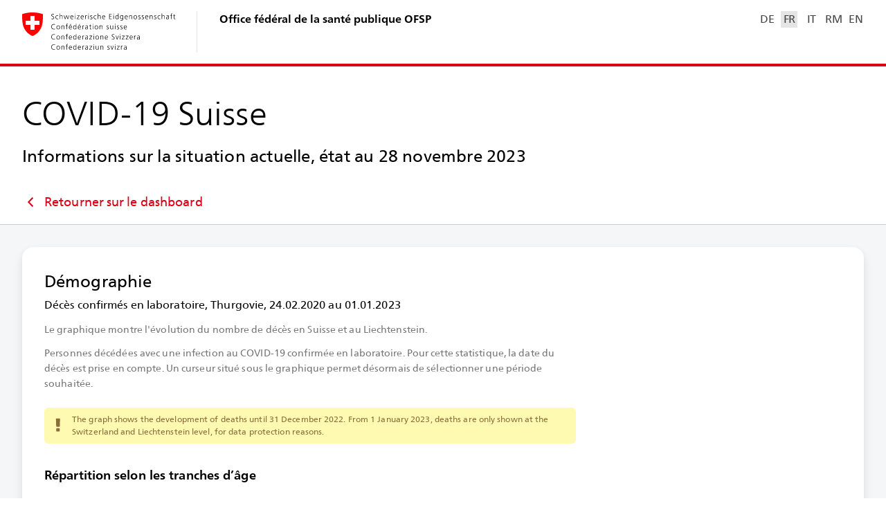

--- FILE ---
content_type: text/javascript
request_url: https://www.covid19.admin.ch/assets/old-browser/browser-check.js
body_size: -72
content:
if (isNotSupported()) {
  var regex = /\/?(de|en|fr|it|rm)/;
  if (regex.exec(window.location.pathname) !== null) {
    var lang = regex.exec(window.location.pathname)[0]
    lang = lang.replace('/', '')
    window.location.href = window.location.protocol + '//' + window.location.host + '/assets/old-browser/' + 'browser_not_supported.' + lang + '.html'
  } else {
    // for local testing without language redirect
    window.location.href = window.location.protocol + '//' + window.location.host + '/assets/old-browser/' + 'browser_not_supported.en.html'
  }
}
function isNotSupported() {
  // return true
  // checks for <= ie11 and edge non chromium -> Edge chromium is Edg
  return window.navigator.userAgent.match(/(MSIE|Trident|Edge)/);
}


--- FILE ---
content_type: text/javascript
request_url: https://www.covid19.admin.ch/3370.b19f22c498472765.js
body_size: 12045
content:
"use strict";(self.webpackChunkclient=self.webpackChunkclient||[]).push([[3370],{4985:(P,x,e)=>{e.d(x,{Z:()=>m});var s=e(2089),a=e(5328);function m(t,u){(0,a.Z)(2,arguments);var l=(0,s.Z)(t),M=(0,s.Z)(u);return l.getTime()===M.getTime()}},6119:(P,x,e)=>{e.d(x,{Q:()=>S});var s=e(698),a=e(5025),m=e(3411),t=e(4985),u=e(4832),l=e(2534),c=(e(5708),e(3184)),i=e(5e3),n=e(9808),f=e(4786),d=e(6261);function O(T,U){if(1&T&&(i.TgZ(0,"div",2),i._uU(1),i.ALo(2,"i18n"),i.qZA()),2&T){const D=i.oxw();i.xp6(1),i.Oqu(i.lcZ(2,1,D.titleKey))}}const L=(T,U)=>T+(U||0);let S=(()=>{class T extends c.F{constructor(){super(...arguments),this.barOpacity=.8,this.yTickCount=4,this.margin={top:20,bottom:20,left:0,right:8},this._barColors=u.O4}set data(D){super.data=D,this.lineFunctions=new Array(this.data.reduce((C,b)=>Math.max(C,b.lineValues.length),0)).fill(0).map((C,b)=>this.twoWeekMean?[b,this.createLineMean(B=>B.lineValues[b])]:[b,this.createLine(B=>B.lineValues[b])]),this.yMaxValue=this.wasteWaterDev?Math.max(...D.reduce((C,b)=>[...C,b.lineValues.reduce(L,0),...b.lineValues.map(B=>B||0)],[]))||1:Math.max(...D.reduce((C,b)=>[...C,b.barValues.reduce(L,0),...b.lineValues.map(B=>B||0)],[]))||1}get data(){return super.data}set barColors(D){this._barColors=D,this.barHoverColors=D.map(C=>(0,l.oo)(C.startsWith("url")?"#FFFFFF":C).map(b=>Math.round(.85*b))).map(l.vq)}get barColors(){return this._barColors}get svgMaxHeight(){return this.maxHeight?`${this.maxHeight}px`:null}get svgMinHeight(){return`${this.maxHeight?Math.min(312,this.maxHeight):312}px`}get svgRatio(){return this.maxHeight?null:[994,312]}ngOnChanges(D){if(this.data){const C=g=>{var h;return null===(h=g.exists)||void 0===h||h},b=g=>{var h;return!this.hasBelowLoqEntries||!(null===(h=g.exists)||void 0===h||h)||!g.barValues.some(s.$)};this.noDataBlocks=this.calcNoDataBlocks(g=>!C(g)||g.barValues.some(s.$)||!!this.skipNoDataBlocksBefore&&g.date<this.skipNoDataBlocksBefore||!!this.skipNoDataBlocksAfter&&g.date>this.skipNoDataBlocksAfter),this.notExistingBlocks=this.calcNoDataBlocks(C),this.loqDataBlocks=[],this.methodChangeFlagPosition=[],this.methodChangeLine=[],this.hasBelowLoqEntries&&(this.loqDataBlocks=this.calcLoqDataBlocks(b)),this.hasMethodChange&&(this.methodChangeFlagPosition=this.calcMethodChange(C)),this.methodChangeBrush&&(this.methodChangeLine=this.calcMethodChange(C)),this.withWeeklyValues&&(this.firstDate=(0,a.Z)(this.data[0].date,-3),this.lastDate=(0,a.Z)(this.data[this.data.length-1].date,3),this.xCount=(0,m.Z)(this.lastDate,this.firstDate)+1)}super.ngOnChanges(D)}setupChart(){super.setupChart(),this.dataGrp.attr("shape-rendering","crispEdges").attr("opacity",this.barOpacity),this.xAxisLine.attr("stroke","currentColor"),this.linesGroup=this.svg.svg.append("g").attr("fill","none").attr("stroke-linecap","round").attr("stroke-linejoin","round"),this.flagGroup=this.svg.svg.append("g").attr("fill","none"),this.valueDomainRect=this.svg.svg.append("rect").attr("fill","transparent").attr("stroke","none")}createScales(){this.margin=Object.assign(Object.assign({},this.margin),{left:this.getYLabelsMaxLength()*T.ASSUMED_CHAR_WIDTH+8}),super.createScales()}paint(){this.drawNoDataBlocks(),this.drawLoqDataBlocks(),this.drawMethodChangeFlag(),this.drawMethodChangeLine(),this.drawNoDataBlocks(this.notExistingBlocks,"not-exists",u.m0),this.hasBelowLoqEntries&&this.drawLoqDataBlocks(this.loqDataBlocks,"loqPattern",u.Bs),this.methodChangeBrush&&this.drawMethodChangeLine(this.methodChangeLine),this.drawStackedBars(D=>D.barValues,this._barColors),this.hasMethodChange&&this.drawMethodChangeFlag(this.methodChangeFlagPosition,"flag"),this.updateBarColors(),this.drawLines(),this.drawFullYAxis(),this.drawFullXAxis(this.withWeeklyValues),this.hasBrushSelection&&this.drawBrushSelection(),this.updateValueDomain(this.valueDomainRect)}drawLines(){this.linesGroup.selectAll("path").data(this.lineFunctions).join("path").attr("d",([,D])=>D(this.data)).attr("stroke",([D])=>this.lineColors[D]).attr("stroke-width",([D])=>this.lineThickness[D])}mapToEventAndTooltipData([D,C]){let b;b=this.wasteWater?C.lineValues.reduce(L,0):C.barValues.reduce(L,0);const B=Math.max(...C.lineValues.filter(s.$),b,this.domainMin),g=this.scaleLinearY(B),h=this.svg.svgEl.createSVGPoint();return h.x=D,h.y=g,[h.matrixTransform(this.svg.svgEl.getScreenCTM()),C]}setElIntoFocus([D,C]){super.setElIntoFocus([D,C]),this.findBarGroup(C).selectAll("rect").attr("fill",(B,g)=>this._barColors[g].startsWith("url")?this._barColors[0].replace(")",`${this.svg.instanceNum})`):this.barHoverColors[g])}setElOutFocus([D,C]){super.setElOutFocus([D,C]),this.findBarGroup(C).selectAll("rect").attr("fill",(B,g)=>0===g?null:this.barColors[g])}findBarGroup(D){return this.dataGrp.selectAll("g").filter(b=>(0,t.Z)(b.date,D.date))}updateBarColors(){this.dataGrp.attr("fill",this._barColors[0].startsWith("url")?this._barColors[0].replace(")",`${this.svg.instanceNum})`):this._barColors[0])}}return T.\u0275fac=function(){let U;return function(C){return(U||(U=i.n5z(T)))(C||T)}}(),T.\u0275cmp=i.Xpm({type:T,selectors:[["bag-histogram-detail"]],inputs:{titleKey:"titleKey",wasteWaterDev:"wasteWaterDev",twoWeekMean:"twoWeekMean",data:"data",barColors:"barColors",patternBgColor:"patternBgColor",lineColors:"lineColors",lineThickness:"lineThickness",skipNoDataBlocksBefore:"skipNoDataBlocksBefore",skipNoDataBlocksAfter:"skipNoDataBlocksAfter",hasBelowLoqEntries:"hasBelowLoqEntries",hasMethodChange:"hasMethodChange",wasteWater:"wasteWater",methodChangeBrush:"methodChangeBrush",barOpacity:"barOpacity",yTickCount:"yTickCount",maxHeight:"maxHeight",margin:"margin"},features:[i.qOj,i.TTD],decls:2,vars:5,consts:[["class","histogram-detail__title",4,"ngIf"],[1,"histogram-detail",3,"minHeight","maxHeight","ratio","patternBgColor"],[1,"histogram-detail__title"]],template:function(D,C){1&D&&(i.YNc(0,O,3,3,"div",0),i._UZ(1,"bag-d3-svg",1)),2&D&&(i.Q6J("ngIf",C.titleKey),i.xp6(1),i.Q6J("minHeight",C.svgMinHeight)("maxHeight",C.svgMaxHeight)("ratio",C.svgRatio)("patternBgColor",C.patternBgColor))},directives:[n.O5,f.b],pipes:[d.C],styles:["bag-histogram-detail{display:block}bag-histogram-detail .histogram-detail__title{font-size:var(--fz-meta);line-height:var(--lh-meta);letter-spacing:.1px;color:var(--c-fg-meta)}bag-histogram-detail .histogram-detail{width:calc(100% + 8px);margin-right:-8px}\n"],encapsulation:2,changeDetection:0}),T})()},3638:(P,x,e)=>{e.d(x,{N:()=>u});var s=e(9808),a=e(114),m=e(1282),t=e(5e3);let u=(()=>{class l{}return l.\u0275fac=function(c){return new(c||l)},l.\u0275mod=t.oAB({type:l}),l.\u0275inj=t.cJS({imports:[[s.ez,m.V,a._]]}),l})()},3184:(P,x,e)=>{e.d(x,{F:()=>l});var s=e(5e3),a=e(3411),m=e(4985),t=e(2534),u=e(5708);let l=(()=>{class M extends u.H4{constructor(){super(...arguments),this.elFocus=new s.vpe,this.elBlur=new s.vpe,this.diagramLeave=new s.vpe}ngAfterViewInit(){super.ngAfterViewInit(),this.platform.isBrowser&&!this.hasBrushSelection&&(0,t.MS)(this.onDestroy,this.doc,this.svg.svgEl,this.valueDomainRect.nodes()[0],this.mapSvgPointToDomainData.bind(this),(i,n)=>!!i&&!!n&&i[0]===n[0],this.mapToEventAndTooltipData.bind(this),this.setElIntoFocus.bind(this),this.setElOutFocus.bind(this),this.focusLost.bind(this))}mapSvgPointToDomainData(i){const n=this.scaleTimeX.invert(i.x),f=this.data.find(this.withWeeklyValues?({date:d})=>Math.abs((0,a.Z)(d,n))<4:({date:d})=>(0,m.Z)(d,n));return f?[this.scaleTimeX((0,u.gi)(f.date)),f]:void 0}setElIntoFocus([i,n]){this.elFocus.emit({source:i,data:n})}setElOutFocus([i,n]){this.elBlur.emit({source:i,data:n})}focusLost(){this.diagramLeave.emit()}}return M.\u0275fac=function(){let c;return function(n){return(c||(c=s.n5z(M)))(n||M)}}(),M.\u0275cmp=s.Xpm({type:M,selectors:[["ng-component"]],outputs:{elFocus:"elFocus",elBlur:"elBlur",diagramLeave:"diagramLeave"},features:[s.qOj],decls:0,vars:0,template:function(i,n){},encapsulation:2}),M})()},2097:(P,x,e)=>{e.d(x,{M:()=>B});var s=e(7579),a=e(1848),m=e(9646),t=e(4004),u=e(3900),l=e(8675),M=e(1884),c=e(5087),i=e(4288),n=e(9064),f=e(5090),d=e(4985),O=e(3411),L=e(5708);function S(g,h,v){if(h){const p=g.findIndex(E=>(0,d.Z)(E.date,h.start)),w=g.findIndex(E=>(0,d.Z)(E.date,h.end));return p<0||w<0||(0,O.Z)(g[w].date,g[p].date)<v?S(g,null,v):[h,[p,w]]}{const p=g.length-1,w=g[p].date,E=(0,f.g)(g,I=>(0,O.Z)(w,I.date)>=L.FF),A=E>0?E:0;return[{start:g[A].date,end:g[p].date},[A,p]]}}var T=e(5e3),U=e(3894);function D(g){return g instanceof Date&&!isNaN(g)}function C(g){if(!g||""===g)return null;const[h,v]=g.split("_").map(c.Kk);return D(h)&&D(v)?{start:h,end:v}:null}function b({start:g,end:h}){const v=p=>(0,c.Vv)(p,"yyyy-MM-dd");return`${v(g)}_${v(h)}`}let B=(()=>{class g{constructor(v,p){this.route=v,this.router=p,this.brushSelectionConfig=null,this.brushSelectionSubject=new s.x,this.emptyYLabelFn=()=>"";const w=this.getBrushSelectionQueryParamKey();this.brushSelection$=w?this.route.queryParams.pipe((0,i.m)(w),(0,t.U)(C),(0,u.w)(E=>this.brushSelectionSubject.pipe((0,l.O)(E))),(0,M.x)((E,A)=>(null==E?void 0:E.start.getTime())===(null==A?void 0:A.start.getTime())&&(null==E?void 0:E.end.getTime())===(null==A?void 0:A.end.getTime()))):a.C}getBrushSelectionQueryParamKey(){if(this.brushSelectionConfig)throw new Error("should be overriden");return null}updateBrushSelection(v){this.brushSelectionSubject.next(v)}switchMapAddSlicedByBrushSelection(...v){const p="brushSelection";return(0,u.w)(w=>w?this.brushSelection$.pipe((0,t.U)(E=>{var A;const I={};for(const k of v){const R=w[k];if(R){const[W,[j,N]]=S(R,E,(null===(A=this.brushSelectionConfig)||void 0===A?void 0:A.minDifferenceInDays)||0);E&&E!==W&&this.updateBrushSelectionQueryParam(null),I[`${k}Sliced`]=R.slice(j,N+1),I[p]=W}else I[`${k}Sliced`]=[]}if(!I[p])throw new Error("at least one of the given keys must not be null");return Object.assign(Object.assign({},w),I)})):(0,m.of)(null))}switchMapAddSlicedByBrushSelectionForMatrix(v){return(0,u.w)(w=>w?this.brushSelection$.pipe((0,t.U)(E=>{var A;const I={minSliced:0,maxSliced:0},k=w[v];if(k){const[R,[W,j]]=S(k,E,(null===(A=this.brushSelectionConfig)||void 0===A?void 0:A.minDifferenceInDays)||0);E&&E!==R&&this.updateBrushSelectionQueryParam(null);const N=k.slice(W,j+1),J=N.map(H=>H.buckets.map(Q=>Q.value)).reduce((H,Q)=>[...H,...Q],[]);I[`${v}Sliced`]=N,I.brushSelection=R,I.minSliced=Math.min(...J),I.maxSliced=Math.max(...J)}else I[`${v}Sliced`]=[];return Object.assign(Object.assign({},w),I)})):(0,m.of)(null))}updateBrushSelectionQueryParam(v){const p=this.getBrushSelectionQueryParamKey();!p||(0,n.a)(this.router)({[p]:v&&b(v)})}}return g.\u0275fac=function(v){return new(v||g)(T.Y36(U.gz),T.Y36(U.F0))},g.\u0275cmp=T.Xpm({type:g,selectors:[["ng-component"]],decls:0,vars:0,template:function(v,p){},encapsulation:2}),g})()},9116:(P,x,e)=>{e.d(x,{N:()=>u});var s=e(9808),a=e(3272),m=e(114),t=e(5e3);let u=(()=>{class l{}return l.\u0275fac=function(c){return new(c||l)},l.\u0275mod=t.oAB({type:l}),l.\u0275inj=t.cJS({imports:[[s.ez,m._,a.f$]]}),l})()},1282:(P,x,e)=>{e.d(x,{V:()=>m});var s=e(9808),a=e(5e3);let m=(()=>{class t{}return t.\u0275fac=function(l){return new(l||t)},t.\u0275mod=a.oAB({type:t}),t.\u0275inj=a.cJS({imports:[[s.ez]]}),t})()},1749:(P,x,e)=>{e.d(x,{M:()=>a});var s=e(5e3);let a=(()=>{class m{constructor(u){this.templateRef=u}}return m.\u0275fac=function(u){return new(u||m)(s.Y36(s.Rgc))},m.\u0275dir=s.lG2({type:m,selectors:[["","bagDetailCardAddon",""]]}),m})()},726:(P,x,e)=>{e.d(x,{I:()=>ct});var s=e(698),a=e(5087),m=e(1749),t=e(5e3),u=e(3283),l=e(9808),M=e(4250),c=e(3272),i=e(1314),n=e(7429),f=e(3894),d=e(2435),O=e(4968),L=e(6451),S=e(9300),T=e(2722),U=e(1652),D=e(852),C=e(1532);let b=(()=>{class r{constructor(o){this.template=o}}return r.\u0275fac=function(o){return new(o||r)(t.Y36(t.Rgc))},r.\u0275dir=t.lG2({type:r,selectors:[["","bagDownloadLinkItem",""]]}),r})();var B=e(7579);class g{constructor(y){this.overlayRef=y,this.closeSubject=new B.x,this.close=()=>{this.overlayRef.detachBackdrop(),this.closeSubject.next(),this.closeSubject.complete(),this.overlayRef.dispose()},this.close$=this.closeSubject.asObservable()}}const h=new t.OlP("DownloadModalDataToken");var v=e(22),p=e(6261);function w(r,y){1&r&&(t.TgZ(0,"span"),t._uU(1),t.ALo(2,"i18n"),t.qZA()),2&r&&(t.xp6(1),t.Oqu(t.lcZ(2,1,"Commons.DownloadAs")))}function E(r,y){1&r&&(t.TgZ(0,"span"),t._uU(1),t.ALo(2,"i18n"),t.qZA()),2&r&&(t.xp6(1),t.Oqu(t.lcZ(2,1,"Commons.ShareUrl")))}function A(r,y){1&r&&(t.TgZ(0,"span"),t._uU(1),t.ALo(2,"i18n"),t.qZA()),2&r&&(t.xp6(1),t.Oqu(t.lcZ(2,1,"DailyReport.Download")))}function I(r,y){}function k(r,y){if(1&r&&(t.ynx(0),t.TgZ(1,"span",8),t.YNc(2,I,0,0,"ng-template",9),t.qZA(),t.BQk()),2&r){const o=y.$implicit,_=t.oxw();t.xp6(1),t.ekj("download-modal__item--daily-report","dailyReport"===_.data.type),t.xp6(1),t.Q6J("ngTemplateOutlet",o.template)}}let R=(()=>{class r{constructor(o,_){this.elementRef=o,this.data=_}get element(){return this.elementRef.nativeElement}onClick(o){let _=o.target;for(;_&&_!==this.element;){if("A"===_.tagName||"BUTTON"===_.tagName){this.ref.close();break}_=_.parentElement}}}return r.\u0275fac=function(o){return new(o||r)(t.Y36(t.SBq),t.Y36(h))},r.\u0275cmp=t.Xpm({type:r,selectors:[["bag-download-modal"]],hostBindings:function(o,_){1&o&&t.NdJ("click",function(K){return _.onClick(K)})},decls:14,vars:13,consts:[["cdkTrapFocus","",1,"download-modal",3,"cdkTrapFocusAutoCapture"],["tabindex","-1","cdkFocusInitial","",1,"download-modal__inner"],[1,"download-modal__label"],[1,"cdk-visually-hidden"],[4,"ngIf"],[4,"ngFor","ngForOf"],["cdkMonitorElementFocus","",1,"download-modal__hidden-btn",3,"click"],["url","/assets/icon/ic_close.svg"],[1,"download-modal__item"],[3,"ngTemplateOutlet"]],template:function(o,_){1&o&&(t.TgZ(0,"div",0),t.TgZ(1,"div",1),t.TgZ(2,"h4",2),t.TgZ(3,"span",3),t._uU(4),t.qZA(),t.YNc(5,w,3,3,"span",4),t.YNc(6,E,3,3,"span",4),t.YNc(7,A,3,3,"span",4),t.qZA(),t.YNc(8,k,3,3,"ng-container",5),t.TgZ(9,"button",6),t.NdJ("click",function(){return _.ref.close()}),t._UZ(10,"sc-svg",7),t.TgZ(11,"span",3),t._uU(12),t.ALo(13,"i18n"),t.qZA(),t.qZA(),t.qZA(),t.qZA()),2&o&&(t.ekj("download-modal--share","share"===_.data.type)("download-modal--daily-report","dailyReport"===_.data.type),t.Q6J("cdkTrapFocusAutoCapture",!0),t.xp6(4),t.hij("",_.data.fileDescription,"\xa0-\xa0"),t.xp6(1),t.Q6J("ngIf","download"===_.data.type),t.xp6(1),t.Q6J("ngIf","share"===_.data.type),t.xp6(1),t.Q6J("ngIf","dailyReport"===_.data.type),t.xp6(1),t.Q6J("ngForOf",_.data.linkItems),t.xp6(4),t.Oqu(t.lcZ(13,11,"Commons.Close")))},directives:[v.mK,l.O5,l.sg,l.tP,v.kH,c.HZ],pipes:[p.C],styles:["bag-download-modal{display:block;background-color:var(--c-bg-overlay);border:1px solid var(--c-border-overlay);border-radius:var(--br-overlay);box-shadow:var(--bs-overlay);overflow:hidden}bag-download-modal .download-modal{font-size:var(--fz-button);line-height:var(--lh-button);letter-spacing:.1px;padding:4px;position:relative}bag-download-modal .download-modal.download-modal--share .download-modal__inner,bag-download-modal .download-modal.download-modal--daily-report .download-modal__inner{flex-direction:column}bag-download-modal .download-modal.download-modal--share .download-modal__item,bag-download-modal .download-modal.download-modal--daily-report .download-modal__item{margin:0 12px 12px}bag-download-modal .download-modal__inner{display:flex}bag-download-modal .download-modal__label,bag-download-modal .download-modal__item{display:inline-block;margin:12px;outline:none}bag-download-modal .download-modal__item>*{display:block}bag-download-modal .download-modal__item--daily-report>*{display:flex;align-items:center;text-align:left}bag-download-modal .download-modal__item--daily-report>* sc-svg{height:24px;width:24px;margin-right:8px}bag-download-modal .download-modal__hidden-btn{border:0;background:transparent;position:absolute;right:2px;padding:0;top:16px}bag-download-modal .download-modal__hidden-btn:not(.cdk-keyboard-focused):not(.cdk-program-focused){clip:rect(0 0 0 0);height:1px;margin:-1px;overflow:hidden;width:1px}bag-download-modal .download-modal__hidden-btn.cdk-keyboard-focused,bag-download-modal .download-modal__hidden-btn.cdk-program-focused{width:24px;height:24px}bag-download-modal .download-modal__hidden-btn>sc-svg{width:24px;height:24px}@media (max-width: 640px){bag-download-modal{width:calc(100vw - 32px);margin:16px}bag-download-modal .download-modal{flex-direction:column;padding:12px 16px}bag-download-modal .download-modal__txt{margin:6px 0}}\n"],encapsulation:2,changeDetection:0}),r})();var W=e(5113);function j(r,y){if(1&r&&t._UZ(0,"sc-svg",2),2&r){const o=t.oxw();t.Q6J("url",o.iconUrl)}}const N=["*"];let J=(()=>{class r{constructor(o,_,Z,K,ht,ut,pt){this.overlay=o,this.router=_,this.elRef=Z,this.doc=K,this.breakpointObserver=ht,this.overlayPositionBuilder=ut,this.injector=pt,this.type="download",this.ref=null,this.toggle=()=>{this.ref?this.close():this.open()},this.close=()=>{this.ref&&this.ref.close()},this.open=()=>{const mt=t.zs3.create({parent:this.injector,providers:[{provide:h,useValue:{linkItems:this.linkItems,fileDescription:this.fileDescription,type:this.type}}]}),z=this.breakpointObserver.isMatched(`(max-width: ${U.u.MAX_SM}px)`),Y=this.overlay.create(this.getOverlayConfig(z)),gt=new n.C5(R,null,mt),V=Y.attach(gt),F=new g(Y);V.instance.ref=F;let $=[Y.backdropClick()];z||($=[...$,(0,O.R)(this.doc,"click").pipe((0,S.h)(ft=>(0,D.o)(ft.target,V.instance.element))),(0,O.R)(window,"resize"),(0,C.b)(this.doc,100)]),setTimeout(()=>{(0,L.T)(...$).pipe((0,T.R)(F.close$)).subscribe(F.close)}),this.router.events.pipe((0,T.R)(F.close$),(0,d.Mi)(f.m2)).subscribe(F.close),F.close$.subscribe(()=>this.ref=null),this.ref=F}}getOverlayConfig(o){const _=o?this.overlay.position().global().bottom("0"):this.overlayPositionBuilder.flexibleConnectedTo(this.elRef).withPositions([{originX:"start",originY:"bottom",overlayX:"start",overlayY:"top"}]),Z=o?this.overlay.scrollStrategies.block():this.overlay.scrollStrategies.reposition();return new i.X_({hasBackdrop:o,scrollStrategy:Z,positionStrategy:_})}}return r.\u0275fac=function(o){return new(o||r)(t.Y36(i.aV),t.Y36(f.F0),t.Y36(t.SBq),t.Y36(l.K0),t.Y36(W.Yg),t.Y36(i.wJ),t.Y36(t.zs3))},r.\u0275cmp=t.Xpm({type:r,selectors:[["bag-download-link"]],contentQueries:function(o,_,Z){if(1&o&&t.Suo(Z,b,4),2&o){let K;t.iGM(K=t.CRH())&&(_.linkItems=K)}},inputs:{type:"type",fileDescription:"fileDescription",iconUrl:"iconUrl"},ngContentSelectors:N,decls:3,vars:1,consts:[[1,"bag-download-link","g-default-icon",3,"click"],[3,"url",4,"ngIf"],[3,"url"]],template:function(o,_){1&o&&(t.F$t(),t.TgZ(0,"button",0),t.NdJ("click",function(){return _.toggle()}),t.YNc(1,j,1,1,"sc-svg",1),t.Hsn(2),t.qZA()),2&o&&(t.xp6(1),t.Q6J("ngIf",_.iconUrl))},directives:[l.O5,c.HZ],styles:["bag-download-link{display:inline-block}bag-download-link .bag-download-link{font-size:var(--fz-button);line-height:var(--lh-button);letter-spacing:.1px;display:flex;color:var(--c-fg-link);align-items:center;height:48px;padding:0;cursor:pointer;text-align:left;outline:none}bag-download-link .bag-download-link sc-svg{height:24px;width:24px;margin-right:8px}\n"],encapsulation:2,changeDetection:0}),r})();var H=e(5334),Q=e(169);function G(r,y){if(1&r&&t._UZ(0,"p",16),2&r){const o=t.oxw(2);t.Q6J("innerHTML",o.description,t.oJD)}}function X(r,y){if(1&r&&t._UZ(0,"div",17),2&r){const o=t.oxw(2);t.Q6J("translate",o.infoKey)("translateValues",o.infoArgs)}}function q(r,y){if(1&r&&t._UZ(0,"div",22),2&r){const o=t.oxw(3);t.Q6J("translate",o.infoMoreKey)}}function tt(r,y){if(1&r){const o=t.EpF();t.TgZ(0,"div",18),t.YNc(1,q,1,1,"div",19),t.TgZ(2,"button",20),t.NdJ("click",function(){return t.CHM(o),t.oxw(2).toggleMoreInfo()}),t.TgZ(3,"span"),t._uU(4),t.ALo(5,"i18n"),t.qZA(),t._UZ(6,"sc-svg",21),t.qZA(),t.qZA()}if(2&r){const o=t.oxw(2);t.xp6(1),t.Q6J("ngIf",o.showMore||o.isFacetPrint),t.xp6(3),t.Oqu(t.lcZ(5,3,o.showMore?"Commons.ShowLess":"Commons.ShowMore")),t.xp6(2),t.Q6J("url",o.showMore?"/assets/icon/ic_chevron_up.svg":"/assets/icon/ic_chevron_down.svg")}}function et(r,y){if(1&r&&t._UZ(0,"div",17),2&r){const o=t.oxw(2);t.Q6J("translate",o.infoAddOnKey)("translateValues",o.infoAddOnArgs)}}function at(r,y){if(1&r&&(t.TgZ(0,"div",23),t._UZ(1,"sc-svg",24),t._UZ(2,"p",25),t.qZA()),2&r){const o=t.oxw(2);t.xp6(2),t.Q6J("translate",o.warnKey)}}function ot(r,y){if(1&r&&(t.TgZ(0,"div",10),t.TgZ(1,"h4",11),t._uU(2),t.ALo(3,"i18n"),t.qZA(),t.YNc(4,G,1,1,"p",12),t.YNc(5,X,1,2,"div",13),t.ALo(6,"i18nCheckKey"),t.YNc(7,tt,7,5,"div",14),t.ALo(8,"i18nCheckKey"),t.YNc(9,et,1,2,"div",13),t.YNc(10,at,3,1,"div",15),t.qZA()),2&r){const o=t.oxw();t.xp6(2),t.Oqu(t.lcZ(3,6,o.titleKey)),t.xp6(2),t.Q6J("ngIf",o.description),t.xp6(1),t.Q6J("ngIf",t.lcZ(6,8,o.infoKey)),t.xp6(2),t.Q6J("ngIf",t.lcZ(8,10,o.infoMoreKey)),t.xp6(2),t.Q6J("ngIf",o.infoAddOnKey),t.xp6(1),t.Q6J("ngIf",o.warnKey)}}function nt(r,y){if(1&r&&(t._UZ(0,"bag-share-link",28),t.ALo(1,"i18n")),2&r){const o=t.oxw(2);t.Q6J("shareUrl",o.detailUrl)("title",t.lcZ(1,3,"Commons.SEO.Title"))("text",o.descriptionText)}}function it(r,y){1&r&&(t.TgZ(0,"bag-download-link",26),t.ALo(1,"i18n"),t._uU(2),t.ALo(3,"i18n"),t.YNc(4,nt,2,5,"bag-share-link",27),t.qZA()),2&r&&(t.s9C("fileDescription",t.lcZ(1,2,"Commons.Image")),t.xp6(2),t.hij(" ",t.lcZ(3,4,"Commons.Share")," "))}function rt(r,y){if(1&r&&(t.ynx(0),t._UZ(1,"div",29),t.BQk()),2&r){const o=y.$implicit,_=t.oxw();t.xp6(1),t.Q6J("innerHTML",_.getSourceText(o),t.oJD)}}function st(r,y){}function lt(r,y){if(1&r&&(t.ynx(0),t.YNc(1,st,0,0,"ng-template",30),t.BQk()),2&r){const o=t.oxw();t.xp6(1),t.Q6J("ngTemplateOutlet",o.detailCardAddon.templateRef)}}const dt=["*"];let ct=(()=>{class r{constructor(o){this.translator=o,this.hideInfo=!1,this.instanceNum=++r.INSTANCE_COUNTER,this.sourceElId=`detail-card-${this.instanceNum}__source`,this.showMore=!1}get isFacetPrint(){return"print"===this.facet}get isFacetDefault(){return!(0,s.$)(this.facet)}get descriptionText(){const o=(this.description||"").replace(/<[^>]*>?/gm,"");return`${this.translator.get(this.titleKey)} - ${o}`}get infoMoreKey(){return`${this.infoKey}.More`}getSourceText(o){const _=this.translator.get("Commons.Source"),Z=o.descKey?` (${this.translator.get(o.descKey)})`:"",K=o.date?`&nbsp;\u2013 ${this.translator.get("Commons.DataStatus",(0,a.$1)(o.date))}`:"";return`<span>${_}${Z}: ${this.translator.get(o.sourceKey)}</span><span>${K}</span>`}toggleMoreInfo(){this.showMore=!this.showMore}}return r.INSTANCE_COUNTER=0,r.\u0275fac=function(o){return new(o||r)(t.Y36(u.Q))},r.\u0275cmp=t.Xpm({type:r,selectors:[["bag-detail-card"]],contentQueries:function(o,_,Z){if(1&o&&t.Suo(Z,m.M,5),2&o){let K;t.iGM(K=t.CRH())&&(_.detailCardAddon=K.first)}},hostVars:4,hostBindings:function(o,_){2&o&&t.ekj("--print",_.isFacetPrint)("--default",_.isFacetDefault)},inputs:{detailUrl:"detailUrl",downloadUrls:"downloadUrls",titleKey:"titleKey",infoKey:"infoKey",infoArgs:"infoArgs",infoAddOnKey:"infoAddOnKey",infoAddOnArgs:"infoAddOnArgs",warnKey:"warnKey",sources:"sources",description:"description",hideInfo:"hideInfo",facet:"facet"},ngContentSelectors:dt,decls:14,vars:9,consts:[[1,"detail-card"],["class","detail-card__header",4,"ngIf"],[1,"detail-card__footer"],[1,"detail-card__download"],["type","share",3,"fileDescription",4,"ngIf"],["tabindex","-1",1,"cdk-visually-hidden"],[1,"detail-card__url"],[1,"detail-card__source",3,"id"],[4,"ngFor","ngForOf"],[4,"ngIf"],[1,"detail-card__header"],[1,"detail-card__title"],["class","detail-card__description",3,"innerHTML",4,"ngIf"],["class","detail-card__info g-content",3,"translate","translateValues",4,"ngIf"],["class","g-content",4,"ngIf"],["class","detail-card__warning",4,"ngIf"],[1,"detail-card__description",3,"innerHTML"],[1,"detail-card__info","g-content",3,"translate","translateValues"],[1,"g-content"],["class","detail-card__info detail-card__info--more",3,"translate",4,"ngIf"],[1,"detail-card__show-more-btn",3,"click"],[3,"url"],[1,"detail-card__info","detail-card__info--more",3,"translate"],[1,"detail-card__warning"],["url","/assets/icon/ic_alert.svg"],[3,"translate"],["type","share",3,"fileDescription"],[3,"shareUrl","title","text",4,"bagDownloadLinkItem"],[3,"shareUrl","title","text"],[1,"detail-card__source-entry",3,"innerHTML"],[3,"ngTemplateOutlet"]],template:function(o,_){1&o&&(t.F$t(),t.TgZ(0,"div",0),t.YNc(1,ot,11,12,"div",1),t.Hsn(2),t.TgZ(3,"footer",2),t.TgZ(4,"div",3),t.YNc(5,it,5,6,"bag-download-link",4),t.qZA(),t.TgZ(6,"a",5),t._uU(7),t.ALo(8,"i18n"),t.qZA(),t.TgZ(9,"div",6),t._uU(10,"covid19.admin.ch"),t.qZA(),t.TgZ(11,"div",7),t.YNc(12,rt,2,1,"ng-container",8),t.qZA(),t.qZA(),t.YNc(13,lt,2,1,"ng-container",9),t.qZA()),2&o&&(t.xp6(1),t.Q6J("ngIf",!_.hideInfo),t.xp6(4),t.Q6J("ngIf",_.detailUrl),t.xp6(1),t.uIk("href",_.detailUrl,t.LSH),t.xp6(1),t.Oqu(t.lcZ(8,7,"Commons.Share")),t.xp6(4),t.Q6J("id",_.sourceElId),t.xp6(1),t.Q6J("ngForOf",_.sources),t.xp6(1),t.Q6J("ngIf",_.detailCardAddon))},directives:[l.O5,M.P,c.HZ,J,b,H.Y,l.sg,l.tP],pipes:[p.C,Q.$],styles:["bag-detail-card{display:block}bag-detail-card .detail-card{padding:var(--card-padding);display:flex;flex-direction:column;align-items:stretch}bag-detail-card .detail-card__header{margin-bottom:32px;display:flex;flex-direction:column}bag-detail-card .detail-card__title{font-size:var(--fz-h2);line-height:var(--lh-h2);letter-spacing:.1px;margin-bottom:4px;word-break:break-word}bag-detail-card .detail-card__description{grid-column:1;font-size:var(--fz-paragraph1);line-height:var(--lh-paragraph1);letter-spacing:.1px}bag-detail-card .detail-card__description:not(:last-child){margin-bottom:12px}bag-detail-card .detail-card__description span{white-space:nowrap}bag-detail-card .detail-card__info{font-size:var(--fz-paragraph2);line-height:var(--lh-paragraph2);letter-spacing:.1px;color:var(--c-fg-meta);grid-column:1}bag-detail-card .detail-card__info+.detail-card__info{margin-top:12px}bag-detail-card .detail-card__show-more-btn{font-size:var(--fz-paragraph2);line-height:var(--lh-paragraph2);letter-spacing:.1px;color:var(--c-fg-link);padding:8px 0;display:flex;align-items:center;cursor:pointer}bag-detail-card .detail-card__show-more-btn:hover{color:var(--c-fg-link-hover)}bag-detail-card .detail-card__show-more-btn:hover:active{color:var(--c-fg-link-active)}bag-detail-card .detail-card__show-more-btn sc-svg{margin-left:8px;width:20px;height:20px}bag-detail-card .detail-card__info--more{margin-top:12px}bag-detail-card .detail-card__text{font-size:var(--fz-paragraph2);line-height:var(--lh-paragraph2);letter-spacing:.1px;color:var(--c-fg-meta);margin-bottom:12px}bag-detail-card .detail-card__warning{display:flex;align-items:center;padding:8px 16px 8px 8px;font-size:var(--fz-meta);line-height:var(--lh-meta);letter-spacing:.1px;border-radius:var(--br-box-inside);background-color:#fffab2;color:#8a6d3b;max-width:768px;margin-top:24px}bag-detail-card .detail-card__warning>sc-svg{flex:0 0 24px;margin-right:8px;width:24px;height:24px}bag-detail-card .detail-card__footer{margin:12px -12px -12px;display:flex;align-items:flex-end;flex-wrap:wrap}bag-detail-card .detail-card__download{flex:1000 0 auto;margin:12px 12px -4px}bag-detail-card .detail-card__download>*{margin-right:24px}bag-detail-card .detail-card__url,bag-detail-card .detail-card__source{margin:12px;font-size:var(--fz-meta);line-height:var(--lh-meta);letter-spacing:.1px;color:var(--c-fg-meta)}bag-detail-card .detail-card__source{display:flex;flex:1 1 auto;flex-direction:column;align-items:flex-start;text-align:left}bag-detail-card .detail-card__source-entry{display:flex;flex-wrap:wrap;justify-content:flex-start}bag-detail-card .detail-card__url{flex:1000 0 auto}@media (max-width: 640px){bag-detail-card .detail-card__footer{flex-direction:column;align-items:flex-start;margin-bottom:0}bag-detail-card .detail-card__download{display:flex;flex-direction:column}bag-detail-card .detail-card__download>*{margin-right:0}bag-detail-card .detail-card__download>*:last-child{margin-bottom:8px}}@media (min-width: 1025px){bag-detail-card .detail-card__text--md-and-print{display:none}}bag-detail-card.--default{border:var(--border-card);box-shadow:var(--bs-card);background-color:var(--c-bg-card);border-radius:var(--br-card)}bag-detail-card.--default .detail-card__header,bag-detail-card.--default .detail-card__text{max-width:768px}bag-detail-card.--default .detail-card__url{display:none}bag-detail-card.--print .detail-card__footer{justify-content:flex-end}bag-detail-card.--print .detail-card__text--md-and-print{display:block}bag-detail-card.--print .detail-card__show-more-btn,bag-detail-card.--print .detail-card__download{display:none}\n"],encapsulation:2,changeDetection:0}),r})()},6140:(P,x,e)=>{e.d(x,{i:()=>i});var s=e(9808),a=e(3075),m=e(3272),t=e(114),u=e(22),l=e(5e3);let M=(()=>{class n{}return n.\u0275fac=function(d){return new(d||n)},n.\u0275mod=l.oAB({type:n}),n.\u0275inj=l.cJS({imports:[[s.ez,m.f$,u.rt,t._]]}),n})();var c=e(8390);let i=(()=>{class n{}return n.\u0275fac=function(d){return new(d||n)},n.\u0275mod=l.oAB({type:n}),n.\u0275inj=l.cJS({imports:[[s.ez,t._,m.f$,M,c.Z,a.UX]]}),n})()},2821:(P,x,e)=>{e.d(x,{e:()=>m});var s=e(9808),a=e(5e3);let m=(()=>{class t{}return t.\u0275fac=function(l){return new(l||t)},t.\u0275mod=a.oAB({type:t}),t.\u0275inj=a.cJS({imports:[[s.ez]]}),t})()},5334:(P,x,e)=>{e.d(x,{Y:()=>i});var s=e(3075),a=e(5e3),m=e(2435),t=e(9287),u=e(3272),l=e(9808),M=e(6261);function c(n,f){if(1&n){const d=a.EpF();a.TgZ(0,"button",8),a.NdJ("click",function(){return a.CHM(d),a.oxw().share()}),a.ALo(1,"i18n"),a._UZ(2,"sc-svg",9),a.qZA()}if(2&n){const d=a.oxw();a.uIk("aria-label",a.lcZ(1,2,"Commons.Share"))("aria-describedby",d.ariaDescriptionId)}}let i=(()=>{class n{constructor(d){var O,L;this.windowRef=d,this.linkCtrl=new s.NI({value:this.shareUrl}),this.instanceNum=++n.INSTANCE_COUNTER,this.linkInputId=`bag-share-link-input-${this.instanceNum}`,this.ariaDescriptionId=`bag-share-link-input-label-${this.instanceNum}`,this.supportsSharing=!!(null===(L=null===(O=d.nativeWindow)||void 0===O?void 0:O.navigator)||void 0===L?void 0:L.share)}set shareUrl(d){d&&(this.urlToShare=d,this.linkCtrl.setValue(this.urlToShare))}share(){var d;null===(d=this.windowRef.nativeWindow)||void 0===d||d.navigator.share({url:this.urlToShare,title:this.title,text:this.text})}}return n.INSTANCE_COUNTER=0,n.\u0275fac=function(d){return new(d||n)(a.Y36(m.X9))},n.\u0275cmp=a.Xpm({type:n,selectors:[["bag-share-link"]],inputs:{shareUrl:"shareUrl",text:"text",title:"title"},decls:11,vars:13,consts:[[1,"share-link"],["tabindex","-1",1,"share-link__link-field"],[1,"cdk-visually-hidden",3,"for","id"],["readonly","","type","url","name","cardUrl","autocomplete","off",1,"share-link__input",3,"id","formControl"],[1,"share-link__inner-overlay"],["type","button",1,"share-link__button","share-link__button--in-field",3,"cdkCopyToClipboard"],["url","/assets/icon/ic_copy-2.svg",1,"share-link__button-icon"],["class","share-link__button share-link__button--after-field","type","button",3,"click",4,"ngIf"],["type","button",1,"share-link__button","share-link__button--after-field",3,"click"],["url","/assets/icon/ic_share.svg",1,"share-link__button-icon"]],template:function(d,O){1&d&&(a.TgZ(0,"div",0),a.TgZ(1,"div",1),a.TgZ(2,"label",2),a._uU(3),a.ALo(4,"i18n"),a.qZA(),a._UZ(5,"input",3),a._UZ(6,"div",4),a.TgZ(7,"button",5),a.ALo(8,"i18n"),a._UZ(9,"sc-svg",6),a.qZA(),a.qZA(),a.YNc(10,c,3,4,"button",7),a.qZA()),2&d&&(a.xp6(2),a.Q6J("for",O.linkInputId)("id",O.ariaDescriptionId),a.xp6(1),a.Oqu(a.lcZ(4,9,"Commons.ShareUrl")),a.xp6(2),a.Q6J("id",O.linkInputId)("formControl",O.linkCtrl),a.xp6(2),a.Q6J("cdkCopyToClipboard",O.urlToShare),a.uIk("aria-label",a.lcZ(8,11,"Commons.Copy"))("aria-describedby",O.ariaDescriptionId),a.xp6(3),a.Q6J("ngIf",O.supportsSharing))},directives:[s.Fj,s.JJ,s.oH,t.i3,u.HZ,l.O5],pipes:[M.C],styles:['bag-share-link{display:block;width:400px}bag-share-link .share-link{display:flex}bag-share-link .share-link__link-field{display:flex;flex:1 1 0;height:48px;align-items:center;border:1px solid var(--c-border-form-control);border-radius:var(--br-form-control);box-shadow:var(--bs-form-control);position:relative;background-color:var(--c-bg-form-control);color:var(--c-fg-form-control-readonly)}bag-share-link .share-link__button{flex:0 0 48px;width:48px;height:48px;display:flex;justify-content:center;align-items:center;background-color:var(--c-bg-form-control-addon-btn);color:var(--c-fg-form-control-addon-btn);border:1px solid var(--c-border-form-control);cursor:pointer;padding:0;border-radius:var(--br-form-control)}bag-share-link .share-link__button:hover{color:var(--c-fg-link-hover)}bag-share-link .share-link__button:hover:active{color:var(--c-fg-link-active)}bag-share-link .share-link__button--in-field{margin-right:-1px;border-radius:0 var(--br-form-control) var(--br-form-control) 0}bag-share-link .share-link__button--after-field{margin-left:16px}bag-share-link .share-link__inner-overlay{position:relative;height:100%}bag-share-link .share-link__inner-overlay:before{content:"";width:24px;height:100%;position:absolute;margin-left:-24px;background:linear-gradient(90deg,var(--c-bg-form-control-o0) 0%,var(--c-bg-form-control) 100%)}bag-share-link .share-link__button-icon{margin:12px;width:24px;height:24px}bag-share-link .share-link__input{padding:0 2px 0 12px;height:100%;width:100%;outline:none;border:none}@media (max-width: 640px){bag-share-link{width:100%}}\n'],encapsulation:2,changeDetection:0}),n})()},8390:(P,x,e)=>{e.d(x,{Z:()=>c});var s=e(22),a=e(9287),m=e(9808),t=e(3075),u=e(3272),l=e(114),M=e(5e3);let c=(()=>{class i{}return i.\u0275fac=function(f){return new(f||i)},i.\u0275mod=M.oAB({type:i}),i.\u0275inj=M.cJS({imports:[[s.rt,a.Iq,m.ez,u.f$,l._,t.u5,t.UX]]}),i})()},1652:(P,x,e)=>{e.d(x,{u:()=>s});var s=(()=>{return(a=s||(s={}))[a.MAX_SM=640]="MAX_SM",a[a.MIN_MD=641]="MIN_MD",a[a.MAX_MD=1024]="MAX_MD",a[a.MIN_LG=1025]="MIN_LG",s;var a})()},1145:(P,x,e)=>{function s(a,m=null){const t={onlySelf:!0,emitEvent:!1,emitModelToViewChange:!0};return null!==m?u=>a.setValue(u===m?null:u,t):u=>a.setValue(u,t)}e.d(x,{u:()=>s})},852:(P,x,e)=>{function s(a,m){let t=a;for(;t;){if(t===m)return!1;t=t.parentElement}return!0}e.d(x,{o:()=>s})},1532:(P,x,e)=>{e.d(x,{b:()=>l});var s=e(4968),a=e(4004),m=e(1520),t=e(5026),u=e(9300);function l(M,c){return(0,s.R)(M,"scroll").pipe((0,a.U)(()=>M.documentElement.scrollTop),(0,m.G)(),(0,t.R)((i,[n,f])=>i+(f-n),0),(0,a.U)(Math.abs),(0,u.h)(i=>i>c))}},9064:(P,x,e)=>{function s(a,m={}){return t=>{const u=a.parseUrl(a.url);Object.entries(t).forEach(([l,M])=>{null===M?delete u.queryParams[l]:u.queryParams[l]=M}),u.fragment=null,a.navigateByUrl(u,m)}}e.d(x,{a:()=>s})},8372:(P,x,e)=>{e.d(x,{b:()=>t});var s=e(4986),a=e(4482),m=e(5403);function t(u,l=s.z){return(0,a.e)((M,c)=>{let i=null,n=null,f=null;const d=()=>{if(i){i.unsubscribe(),i=null;const L=n;n=null,c.next(L)}};function O(){const L=f+u,S=l.now();if(S<L)return i=this.schedule(void 0,L-S),void c.add(i);d()}M.subscribe((0,m.x)(c,L=>{n=L,f=l.now(),i||(i=l.schedule(O,u),c.add(i))},()=>{d(),c.complete()},void 0,()=>{n=i=null}))})}},9287:(P,x,e)=>{e.d(x,{i3:()=>l,Iq:()=>M});var s=e(9808),a=e(5e3);class m{constructor(i,n){this._document=n;const f=this._textarea=this._document.createElement("textarea"),d=f.style;d.position="fixed",d.top=d.opacity="0",d.left="-999em",f.setAttribute("aria-hidden","true"),f.value=i,this._document.body.appendChild(f)}copy(){const i=this._textarea;let n=!1;try{if(i){const f=this._document.activeElement;i.select(),i.setSelectionRange(0,i.value.length),n=this._document.execCommand("copy"),f&&f.focus()}}catch(f){}return n}destroy(){const i=this._textarea;i&&(i.remove(),this._textarea=void 0)}}let t=(()=>{class c{constructor(n){this._document=n}copy(n){const f=this.beginCopy(n),d=f.copy();return f.destroy(),d}beginCopy(n){return new m(n,this._document)}}return c.\u0275fac=function(n){return new(n||c)(a.LFG(s.K0))},c.\u0275prov=a.Yz7({token:c,factory:c.\u0275fac,providedIn:"root"}),c})();const u=new a.OlP("CDK_COPY_TO_CLIPBOARD_CONFIG");let l=(()=>{class c{constructor(n,f,d){this._clipboard=n,this._ngZone=f,this.text="",this.attempts=1,this.copied=new a.vpe,this._pending=new Set,d&&null!=d.attempts&&(this.attempts=d.attempts)}copy(n=this.attempts){if(n>1){let f=n;const d=this._clipboard.beginCopy(this.text);this._pending.add(d);const O=()=>{const L=d.copy();L||!--f||this._destroyed?(this._currentTimeout=null,this._pending.delete(d),d.destroy(),this.copied.emit(L)):this._currentTimeout=this._ngZone.runOutsideAngular(()=>setTimeout(O,1))};O()}else this.copied.emit(this._clipboard.copy(this.text))}ngOnDestroy(){this._currentTimeout&&clearTimeout(this._currentTimeout),this._pending.forEach(n=>n.destroy()),this._pending.clear(),this._destroyed=!0}}return c.\u0275fac=function(n){return new(n||c)(a.Y36(t),a.Y36(a.R0b),a.Y36(u,8))},c.\u0275dir=a.lG2({type:c,selectors:[["","cdkCopyToClipboard",""]],hostBindings:function(n,f){1&n&&a.NdJ("click",function(){return f.copy()})},inputs:{text:["cdkCopyToClipboard","text"],attempts:["cdkCopyToClipboardAttempts","attempts"]},outputs:{copied:"cdkCopyToClipboardCopied"}}),c})(),M=(()=>{class c{}return c.\u0275fac=function(n){return new(n||c)},c.\u0275mod=a.oAB({type:c}),c.\u0275inj=a.cJS({}),c})()},5113:(P,x,e)=>{e.d(x,{Yg:()=>b});var s=e(5e3),a=e(3191),m=e(7579),t=e(9841),u=e(7272),l=e(8306),M=e(5698),c=e(5684),i=e(8372),n=e(4004),f=e(8675),d=e(2722),O=e(925);const S=new Set;let T,U=(()=>{class h{constructor(p){this._platform=p,this._matchMedia=this._platform.isBrowser&&window.matchMedia?window.matchMedia.bind(window):C}matchMedia(p){return(this._platform.WEBKIT||this._platform.BLINK)&&function D(h){if(!S.has(h))try{T||(T=document.createElement("style"),T.setAttribute("type","text/css"),document.head.appendChild(T)),T.sheet&&(T.sheet.insertRule(`@media ${h} {body{ }}`,0),S.add(h))}catch(v){console.error(v)}}(p),this._matchMedia(p)}}return h.\u0275fac=function(p){return new(p||h)(s.LFG(O.t4))},h.\u0275prov=s.Yz7({token:h,factory:h.\u0275fac,providedIn:"root"}),h})();function C(h){return{matches:"all"===h||""===h,media:h,addListener:()=>{},removeListener:()=>{}}}let b=(()=>{class h{constructor(p,w){this._mediaMatcher=p,this._zone=w,this._queries=new Map,this._destroySubject=new m.x}ngOnDestroy(){this._destroySubject.next(),this._destroySubject.complete()}isMatched(p){return B((0,a.Eq)(p)).some(E=>this._registerQuery(E).mql.matches)}observe(p){const E=B((0,a.Eq)(p)).map(I=>this._registerQuery(I).observable);let A=(0,t.a)(E);return A=(0,u.z)(A.pipe((0,M.q)(1)),A.pipe((0,c.T)(1),(0,i.b)(0))),A.pipe((0,n.U)(I=>{const k={matches:!1,breakpoints:{}};return I.forEach(({matches:R,query:W})=>{k.matches=k.matches||R,k.breakpoints[W]=R}),k}))}_registerQuery(p){if(this._queries.has(p))return this._queries.get(p);const w=this._mediaMatcher.matchMedia(p),A={observable:new l.y(I=>{const k=R=>this._zone.run(()=>I.next(R));return w.addListener(k),()=>{w.removeListener(k)}}).pipe((0,f.O)(w),(0,n.U)(({matches:I})=>({query:p,matches:I})),(0,d.R)(this._destroySubject)),mql:w};return this._queries.set(p,A),A}}return h.\u0275fac=function(p){return new(p||h)(s.LFG(U),s.LFG(s.R0b))},h.\u0275prov=s.Yz7({token:h,factory:h.\u0275fac,providedIn:"root"}),h})();function B(h){return h.map(v=>v.split(",")).reduce((v,p)=>v.concat(p)).map(v=>v.trim())}}}]);

--- FILE ---
content_type: text/javascript
request_url: https://www.covid19.admin.ch/1482.c36625bc4471cf22.js
body_size: 9084
content:
"use strict";(self.webpackChunkclient=self.webpackChunkclient||[]).push([[1482],{744:(ie,V,a)=>{a.d(V,{e:()=>J});var A=a(3905),R=a(5e3),z=a(520);let J=(()=>{class T{constructor(I){this.httpClient=I}resolve(){return this.fileRequest||(this.fileRequest=(0,A.z)(this.httpClient.get("/assets/geojson/chfl_v1.feature.json"))),this.fileRequest}}return T.\u0275fac=function(I){return new(I||T)(R.LFG(z.eN))},T.\u0275prov=R.Yz7({token:T,factory:T.\u0275fac,providedIn:"root"}),T})()},7570:(ie,V,a)=>{a.r(V),a.d(V,{ShareEpidemiologicModule:()=>_t});var A=a(9808),R=a(3894),z=a(9561),J=a(2226),T=a(7191),C=a(3075),I=a(3272),w=a(5487),Q=a(6567),s=a(114),m=a(9116),h=a(6140),v=a(2821),d=a(3418),x=a(1125),F=a(8289),_=a(8319),e=a(5e3);let j=(()=>{class o{}return o.\u0275fac=function(t){return new(t||o)},o.\u0275mod=e.oAB({type:o}),o.\u0275inj=e.cJS({imports:[[A.ez,_.z,h.i,s._,I.f$,R.Bz,C.UX,v.e,m.N,d.U,x.L,Q.x,w.r,F.a]]}),o})();var D=a(162),N=a(1376),ae=a(3864),Y=a(744),W=a(9133),q=a(3631),$=a(9108),l=a(6401),O=a(2435);function B(o){return o.url.split("/").map(n=>n.replace(/[?#;].+/,"")).join("/")}let Te=(()=>{class o{constructor(t,i){this.router=i,this.logger=t.getInstance("RemoveQueryParamsGuard")}canDeactivate(t,i,r,u){const p=i.data[l.q.QUERY_PARAMS_TO_REMOVE];if(!u||B(r)===B(u))return!0;if(!p)return this.logger.error(`No RouteData found for key ${l.q.QUERY_PARAMS_TO_REMOVE} - remove guard if not needed`,{component:t.constructor.name}),!0;const c=this.router.parseUrl(u.url);return!p.some(g=>g in c.queryParams)||p.reduce((g,f)=>(this.logger.debug("remove queryParam from route",{queryParam:f}),delete g.queryParams[f],g),c)}}return o.\u0275fac=function(t){return new(t||o)(e.LFG(O.mQ),e.LFG(R.F0))},o.\u0275prov=e.Yz7({token:o,factory:o.\u0275fac,providedIn:"root"}),o})();var H=a(9077),S=a(5482),Oe=a(5406),Ge=a(1828),k=a(1525),ne=a(6466),re=a(9299);let P=(()=>{class o{constructor(t){this.route=t,this.data=this.route.snapshot.data[l.q.DETAIL_DATA],this.isExport="true"===this.route.snapshot.queryParams[H.a.IS_EXPORT],this.hideInfo="true"===this.route.snapshot.queryParams[H.a.HIDE_INFO],this.facet=this.isExport?"print":null,this.epiSimpleGdi=t.snapshot.parent.params[re.g.DETAIL_DATA_OBJECT_KEY]||k.t_.CASE,this.introKey=`Epidemiologic.${(0,ne.Ho)(this.epiSimpleGdi)}.DetailIntro`,this.introKeyEpi=`Detail${(0,ne.Ho)(this.epiSimpleGdi)}.Intro`}}return o.\u0275fac=function(t){return new(t||o)(e.Y36(R.gz))},o.\u0275cmp=e.Xpm({type:o,selectors:[["ng-component"]],decls:0,vars:0,template:function(t,i){},encapsulation:2}),o})();var _e=a(8121);let Ze=(()=>{class o extends P{}return o.\u0275fac=function(){let n;return function(i){return(n||(n=e.n5z(o)))(i||o)}}(),o.\u0275cmp=e.Xpm({type:o,selectors:[["bag-share-epidemiologic-death-cause"]],features:[e.qOj],decls:1,vars:4,consts:[[3,"facet","data","infoAddOnKey","hideInfo"]],template:function(t,i){1&t&&e._UZ(0,"bag-detail-card-epidemiologic-death-cause",0),2&t&&e.Q6J("facet",i.facet)("data",i.data)("infoAddOnKey",i.introKeyEpi)("hideInfo",i.hideInfo)},directives:[_e.$],styles:["[_nghost-%COMP%]{display:block}"],changeDetection:0}),o})();var le=a(2161),se=a(5996),de=a(5835);let K=(()=>{class o{constructor(t){this.dataService=t}resolve(t,i){const r=t.queryParams[H.a.GEO_FILTER]||le.gv;return this.loadData(this.getGdi(t),r)}getGdi({parent:t}){const i=null==t?void 0:t.params[re.g.DETAIL_DATA_OBJECT_KEY];return(0,se.JZ)(k.t_,i)?i:k.t_.CASE}}return o.\u0275fac=function(t){return new(t||o)(e.LFG(de.D))},o.\u0275prov=e.Yz7({token:o,factory:o.\u0275fac}),o})(),ce=(()=>{class o extends K{loadData(t,i){return this.dataService.loadEpidemiologicDeathReasonData(i)}}return o.\u0275fac=function(){let n;return function(i){return(n||(n=e.n5z(o)))(i||o)}}(),o.\u0275prov=e.Yz7({token:o,factory:o.\u0275fac}),o})();var Le=a(1644);let be=(()=>{class o extends P{}return o.\u0275fac=function(){let n;return function(i){return(n||(n=e.n5z(o)))(i||o)}}(),o.\u0275cmp=e.Xpm({type:o,selectors:[["bag-share-epidemiologic-demography"]],features:[e.qOj],decls:1,vars:4,consts:[[3,"facet","data","infoAddOnKey","hideInfo"]],template:function(t,i){1&t&&e._UZ(0,"bag-detail-card-epidemiologic-demography",0),2&t&&e.Q6J("facet",i.facet)("data",i.data)("infoAddOnKey",i.introKeyEpi)("hideInfo",i.hideInfo)},directives:[Le.j],styles:["[_nghost-%COMP%]{display:block}"],changeDetection:0}),o})(),ge=(()=>{class o extends K{loadData(t,i){return this.dataService.loadEpidemiologicDemographyData(t,i)}}return o.\u0275fac=function(){let n;return function(i){return(n||(n=e.n5z(o)))(i||o)}}(),o.\u0275prov=e.Yz7({token:o,factory:o.\u0275fac}),o})();var Ie=a(9114);let Fe=(()=>{class o extends P{}return o.\u0275fac=function(){let n;return function(i){return(n||(n=e.n5z(o)))(i||o)}}(),o.\u0275cmp=e.Xpm({type:o,selectors:[["bag-share-epidemiologic-development"]],features:[e.qOj],decls:1,vars:4,consts:[[3,"facet","data","infoAddOnKey","hideInfo"]],template:function(t,i){1&t&&e._UZ(0,"bag-detail-card-epidemiologic-development",0),2&t&&e.Q6J("facet",i.facet)("data",i.data)("infoAddOnKey",i.introKeyEpi)("hideInfo",i.hideInfo)},directives:[Ie.s],styles:["[_nghost-%COMP%]{display:block}"],changeDetection:0}),o})(),ee=(()=>{class o extends K{loadData(t,i){return this.dataService.loadEpidemiologicDevelopmentData(t,i)}}return o.\u0275fac=function(){let n;return function(i){return(n||(n=e.n5z(o)))(i||o)}}(),o.\u0275prov=e.Yz7({token:o,factory:o.\u0275fac}),o})();var pe=a(655),L=a(630),G=(()=>((G||(G={})).GEO_LEVEL="geoLevel",G))();let me=(()=>{class o{constructor(t){this.dataService=t}resolve(t){return(0,pe.mG)(this,void 0,void 0,function*(){return this.dataService.loadExtraGeoUnitsData(t.params[G.GEO_LEVEL]||L.gE)})}}return o.\u0275fac=function(t){return new(t||o)(e.LFG(de.D))},o.\u0275prov=e.Yz7({token:o,factory:o.\u0275fac}),o})();var Pe=a(3905),Ue=a(520);let he=(()=>{class o{constructor(t){this.http=t}resolve(t){return(0,pe.mG)(this,void 0,void 0,function*(){const r=`${(t.params[G.GEO_LEVEL]||L.gE).toLocaleLowerCase()}_v0.feature.json`;return(0,Pe.z)(this.http.get(`/assets/geojson/${r}`))})}}return o.\u0275fac=function(t){return new(t||o)(e.LFG(Ue.eN))},o.\u0275prov=e.Yz7({token:o,factory:o.\u0275fac}),o})();var Ve=a(698),te=a(1181),ze=a(5328),Be=a(6866),oe=a(9841),ue=a(1135),ve=a(7579),fe=a(4968),Ee=a(7445),Z=a(4004),De=a(8505),He=a(4782),Je=a(3900),ye=a(8372),je=a(590),U=a(2722),$e=a(1365),Ke=a(9300),Ce=a(6792),Re=a(192),b=a(4832),y=a(5087),Qe=a(9064),Ye=a(3283),We=a(3361),Xe=a(8725),we=a(726),qe=a(2392),ke=a(2306),et=a(2960),tt=a(2274),ot=a(4511),it=a(2738),at=a(5562),nt=a(878),rt=a(3294),lt=a(6261),st=a(4341),dt=a(2524);const ct=["tooltip"],xe=function(o){return{category:o}};function gt(o,n){if(1&o&&(e.TgZ(0,"div",10),e.TgZ(1,"span",11),e._uU(2),e.qZA(),e.TgZ(3,"span",12),e._uU(4),e.qZA(),e.TgZ(5,"dl",13),e.TgZ(6,"dt"),e._uU(7),e.ALo(8,"i18n"),e.qZA(),e.TgZ(9,"dd"),e._uU(10),e.ALo(11,"i18n"),e.ALo(12,"replaceHyphenWithEnDash"),e.qZA(),e.qZA(),e.TgZ(13,"div",14),e._UZ(14,"bag-heatmap-row",15),e.TgZ(15,"div",16),e.TgZ(16,"p"),e._uU(17),e.ALo(18,"fmtDate"),e.qZA(),e.TgZ(19,"p"),e._uU(20),e.ALo(21,"fmtDate"),e.qZA(),e.qZA(),e.qZA(),e.qZA()),2&o){const t=n.title,i=n.periodStart,r=n.periodEnd,u=n.heatmapEntries,p=n.unitData,c=e.oxw();e.xp6(2),e.Oqu(t),e.xp6(2),e.Oqu(c.dateLabelFromUnitData(p[c.periodSliderCtrl.value])),e.xp6(3),e.Oqu(e.lcZ(8,9,"DetailCardGeoRegions.Tooltip.CategoryLabel")),e.xp6(3),e.hij(" ",e.xi3(11,11,"DetailCardGeoRegions.Tooltip.CategoryValue",e.VKq(20,xe,e.lcZ(12,14,p[c.periodSliderCtrl.value].normalizedCat)))," "),e.xp6(4),e.Q6J("entries",u)("height",30)("selectedIndex",c.periodSliderCtrl.value),e.xp6(3),e.Oqu(e.lcZ(18,16,i)),e.xp6(3),e.Oqu(e.lcZ(21,18,r))}}function pt(o,n){if(1&o&&(e.ynx(0),e.TgZ(1,"option",17),e._uU(2),e.ALo(3,"i18n"),e.qZA(),e.BQk()),2&o){const t=n.$implicit,i=e.oxw();e.xp6(1),e.Q6J("ngValue",t.val),e.uIk("selected",t.val===i.geoLevelFilterCtrl.value?"":null),e.xp6(1),e.hij(" ",e.lcZ(3,3,t.key)," ")}}function mt(o,n){if(1&o&&(e.ynx(0),e.TgZ(1,"div",18),e._uU(2),e.ALo(3,"replaceHyphenWithEnDash"),e.qZA(),e.BQk()),2&o){const t=n.$implicit;e.xp6(1),e.Q6J("color",t.color),e.xp6(1),e.Oqu(e.lcZ(3,2,t.label))}}function ht(o,n){if(1&o&&(e.TgZ(0,"div",30),e.TgZ(1,"span",31),e._uU(2),e.qZA(),e.TgZ(3,"span",32),e._uU(4),e.qZA(),e.qZA()),2&o){const t=e.oxw().ngIf,i=e.oxw();e.xp6(2),e.Oqu(t.paginatorOptions[i.periodSliderCtrl.value].title),e.xp6(2),e.Oqu(t.paginatorOptions[i.periodSliderCtrl.value].label)}}function ut(o,n){1&o&&(e.ynx(0),e._uU(1),e.ALo(2,"i18n"),e.BQk()),2&o&&(e.xp6(1),e.Oqu(e.lcZ(2,1,"DetailCardGeoRegions.Pause")))}function vt(o,n){1&o&&(e.ynx(0),e._uU(1),e.ALo(2,"i18n"),e.BQk()),2&o&&(e.xp6(1),e.Oqu(e.lcZ(2,1,"DetailCardGeoRegions.Play")))}function ft(o,n){if(1&o&&(e.ynx(0),e.TgZ(1,"bag-toggle-button",33),e._uU(2),e.qZA(),e.BQk()),2&o){const t=n.$implicit;e.xp6(1),e.Q6J("value",t.value),e.xp6(1),e.Oqu(t.label)}}function Et(o,n){if(1&o){const t=e.EpF();e.ynx(0),e.TgZ(1,"bag-paginator",19),e.NdJ("valueChange",function(r){return e.CHM(t),e.oxw().sliderValueChanged(r)}),e.ALo(2,"i18n"),e.YNc(3,ht,5,2,"div",20),e.qZA(),e.TgZ(4,"bag-choropleth-canvas",21),e.NdJ("featureFocus",function(r){const p=e.CHM(t).ngIf;return e.oxw().showTooltip(r,p.fullData,p.periodStart,p.periodEnd)})("featureBlur",function(){return e.CHM(t),e.oxw().hideTooltip()}),e.qZA(),e.TgZ(5,"p",22),e._uU(6),e.ALo(7,"i18n"),e.qZA(),e.TgZ(8,"bag-range-slider",23),e.NdJ("valueChange",function(r){return e.CHM(t),e.oxw().sliderValueChanged(r)}),e.ALo(9,"i18n"),e.ALo(10,"replaceHyphenWithEnDash"),e._UZ(11,"bag-heatmap-row",15),e.qZA(),e.TgZ(12,"div",24),e.TgZ(13,"p"),e._uU(14),e.ALo(15,"fmtDate"),e.qZA(),e.TgZ(16,"p"),e._uU(17),e.ALo(18,"fmtDate"),e.qZA(),e.qZA(),e.TgZ(19,"div",25),e.TgZ(20,"button",26),e.NdJ("click",function(){return e.CHM(t),e.oxw().playOrPause()}),e.ALo(21,"i18n"),e._UZ(22,"sc-svg",27),e.ALo(23,"async"),e.TgZ(24,"span"),e.YNc(25,ut,3,3,"ng-container",9),e.ALo(26,"async"),e.YNc(27,vt,3,3,"ng-container",9),e.ALo(28,"async"),e.qZA(),e.qZA(),e.TgZ(29,"div",28),e.TgZ(30,"p"),e._uU(31),e.ALo(32,"i18n"),e.qZA(),e.TgZ(33,"bag-toggle-button-list",29),e.ALo(34,"i18n"),e.YNc(35,ft,3,2,"ng-container",5),e.qZA(),e.qZA(),e.qZA(),e.BQk()}if(2&o){const t=n.ngIf,i=e.oxw();e.xp6(1),e.Q6J("min",0)("max",t.periodData.length-1)("value",i.periodSliderCtrl.value),e.uIk("aria-label",e.lcZ(2,25,"DetailCardGeoRegions.Paginator.Label")),e.xp6(3),e.Q6J("extendedFeatureCollection",t.periodData[i.periodSliderCtrl.value].data.featureCollection)("fillFn",i.canvasFillFn),e.xp6(2),e.hij(" ",e.lcZ(7,27,"DetailCardGeoRegions.RangeSlider.Meta")," "),e.xp6(2),e.Q6J("titleTxt",t.paginatorOptions[i.periodSliderCtrl.value].label)("descTxt",e.xi3(9,29,"DetailCardGeoRegions.RangeSlider.Category",e.VKq(50,xe,e.lcZ(10,32,t.periodData[i.periodSliderCtrl.value].data.featureCollection.features[0].properties.category))))("min",0)("max",t.periodData.length-1)("value",i.periodSliderCtrl.value),e.xp6(3),e.Q6J("entries",t.heatmapEntries)("height",50)("selectedIndex",i.periodSliderCtrl.value),e.xp6(3),e.Oqu(e.lcZ(15,34,t.periodStart)),e.xp6(3),e.Oqu(e.lcZ(18,36,t.periodEnd)),e.xp6(3),e.uIk("aria-label",e.lcZ(21,38,"DetailCardGeoRegions.PlayPauseBtnLabel")),e.xp6(2),e.Q6J("bagSvgAnimate",e.lcZ(23,40,i.svgState$)),e.xp6(3),e.Q6J("ngIf",e.lcZ(26,42,i.isRunning$)),e.xp6(2),e.Q6J("ngIf",!e.lcZ(28,44,i.isRunning$)),e.xp6(4),e.Oqu(e.lcZ(32,46,"DetailCardGeoRegions.SpeedBtn")),e.xp6(2),e.Q6J("formControl",i.speedCtrl),e.uIk("aria-label",e.lcZ(34,48,"DetailCardGeoRegions.SpeedBtnLabel")),e.xp6(2),e.Q6J("ngForOf",i.speedOptions)}}const Dt=function(o){return{sourceKey:"Commons.Source.BAG",date:o}},yt=function(o){return[o]};let Ct=(()=>{class o{constructor(t,i,r,u,p,c,g,f){var M;this.route=t,this.router=i,this.translator=r,this.cd=u,this.uriService=p,this.tooltipService=c,this.elementRef=g,this.windowRef=f,this.speedOptions=[{value:500,label:"\xbdx"},{value:250,label:"1x"},{value:125,label:"2x"}],this.cardDetailPath=S.s.SHARE_GEO_REGIONS,this.categories=["0-59","60-119","120-239","240-479","480-959","960-1919","1920+"].map((E,X)=>({label:E,color:b.u4[X]})),this.geoLevelFilterOptions=(0,L.$8)(L.gE),this.geoLevelFilterCtrl=new C.NI(this.route.snapshot.params[G.GEO_LEVEL]||null),this.periodSliderCtrl=new C.NI(null),this.speedCtrl=new C.NI(500),this.currentValues$=this.route.data.pipe((0,Z.U)(E=>{const X=E[l.q.DETAIL_DATA];return{geoJson:E[l.q.GEO_JSON],data:X,geoLevelFilter:this.geoLevelFilterCtrl.value||L.gE,sourceDate:new Date(X.sourceDate)}})),this.sourceDate$=this.currentValues$.pipe((0,Z.U)(({sourceDate:E})=>E)),this.geoRegionData$=this.currentValues$.pipe((0,Z.U)(this.prepareGeoRegionData.bind(this)),(0,De.b)(()=>this.loading=!1),(0,He.d)(1)),this.detailUrl$=(0,oe.a)([this.route.queryParams,this.route.params]).pipe((0,Z.U)(this.createShareUrl.bind(this))),this.downloadUrls$=(0,oe.a)([this.route.queryParams,this.route.params]).pipe((0,Je.w)(this.createImageDownloadUrls.bind(this))),this.geoDateSubject=new ue.X(this.route.snapshot.queryParams[H.a.GEO_DATE]||null),this.isRunningSubject=new ue.X(!1),this.onDestroy=new ve.x,this.pauseTimer$=new ve.x,this.canvasFillFn=E=>this.categoryFillFn(E.properties.category),this.initialVh=(null===(M=this.windowRef.nativeWindow)||void 0===M?void 0:M.innerHeight)||0,(0,oe.a)([(0,fe.R)(g.nativeElement,Ce.T.AFTER_RENDERING_EV),(0,fe.R)(g.nativeElement,Re.Y.AFTER_RENDERING_EV)]).pipe((0,ye.b)(1e3),(0,je.P)()).subscribe(this.dispatchAfterFirstRenderingEv.bind(this)),this.isRunning$=this.isRunningSubject.asObservable(),this.svgState$=this.isRunning$.pipe((0,Z.U)(E=>({"#play-pause-part-1-anim-to-pause":E,"#play-pause-part-2-anim-to-pause":E,"#play-pause-part-1-anim-to-play":!E,"#play-pause-part-2-anim-to-play":!E}))),this.timerObserver={next:E=>{this.isComplete?this.pause():this.periodSliderCtrl.setValue(this.periodSliderCtrl.value+1),this.cd.markForCheck()}},this.speedCtrl.valueChanges.pipe((0,U.R)(this.onDestroy)).subscribe(this.changeSpeed.bind(this))}get isRunning(){return this.isRunningSubject.value}get isComplete(){return this.periodSliderCtrl.value===this.maxProgress-1}ngOnInit(){this.geoLevelFilterCtrl.valueChanges.pipe((0,De.b)(()=>this.loading=!0),(0,Z.U)(t=>t?{[G.GEO_LEVEL]:t}:{})).subscribe(t=>{this.router.navigate([".",t],{relativeTo:this.route,replaceUrl:!0,queryParamsHandling:"preserve"})}),this.periodSliderCtrl.valueChanges.pipe((0,U.R)(this.onDestroy),(0,$e.M)(this.geoRegionData$),(0,Ke.h)(([t,i])=>!!i.periodData[t]),(0,Z.U)(([t,i])=>(0,y.Vv)(i.periodData[t].date,"yyyy-MM-dd"))).subscribe(t=>this.geoDateSubject.next(t)),this.geoRegionData$.pipe((0,Z.U)(t=>(0,y.Vv)(t.periodData[this.periodSliderCtrl.value].date,"yyyy-MM-dd"))).subscribe(t=>this.geoDateSubject.next(t)),this.geoDateSubject.pipe((0,Z.U)(t=>({[H.a.GEO_DATE]:t})),(0,ye.b)(1e3),(0,U.R)(this.onDestroy)).subscribe((0,Qe.a)(this.router,{replaceUrl:!0}))}ngOnDestroy(){this.onDestroy.next(),this.onDestroy.complete()}sliderValueChanged(t){this.periodSliderCtrl.setValue(t)}showTooltip(t,i,r,u){const p=Object.entries(i).map(([,g])=>g[t.unit]),c={id:t.unit,title:t.properties&&t.properties.name?t.properties.name:t.unit,heatmapEntries:this.createHeatmapEntries(i,t.unit),periodStart:r,periodEnd:u,unitData:p};this.tooltipService.showTpl(t.source,this.tooltipElRef,c,{position:"above",offsetY:10})}hideTooltip(){this.tooltipService.hide()}playOrPause(){this.isRunningSubject.value?this.pause():this.start()}categoryFillFn(t){switch(t){case"0-59":return b.u4[0];case"60-119":return b.u4[1];case"120-239":return b.u4[2];case"240-479":return b.u4[3];case"480-959":return b.u4[4];case"960-1919":return b.u4[5];case"1920+":return b.u4[6];case null:return"pink";default:return"black"}}dateLabelFromUnitData(t){return t.endDate&&t.startDate!==t.endDate?this.dateRangeLabel(new Date(t.startDate),new Date(t.endDate)):(0,y.Vv)(new Date(t.startDate))}pause(){this.pauseTimer$.next(),this.isRunningSubject.next(!1)}start(){this.isRunningSubject.next(!0),this.isComplete&&this.periodSliderCtrl.setValue(0),(0,Ee.F)(this.speedCtrl.value).pipe((0,U.R)(this.onDestroy),(0,U.R)(this.pauseTimer$)).subscribe(this.timerObserver)}changeSpeed(t){this.isRunningSubject.value&&(this.pauseTimer$.next(),(0,Ee.F)(t).pipe((0,U.R)(this.onDestroy),(0,U.R)(this.pauseTimer$)).subscribe(this.timerObserver))}prepareGeoRegionData(t){this.pause();const i=Object.entries(t.data.values).map(([g,f])=>({date:(0,y.Kk)(g),data:this.prepareMapData(f,t.geoJson,t.geoLevelFilter)})).sort((g,f)=>g.date.getTime()-f.date.getTime()),r=i.map((g,f)=>({label:g.data.endDate?this.dateRangeLabel(g.data.startDate||new Date(0),g.data.endDate):(0,y.Vv)(g.data.startDate||new Date(0)),title:this.translator.get(g.data.endDate?"DetailCardGeoRegions.Paginator.Period":"DetailCardGeoRegions.Paginator.Daily"),index:f})),u=this.createHeatmapEntries(t.data.values);this.maxProgress=r.length;const p=this.geoDateSubject.value;let c=0;if(p){const g=i.findIndex(f=>f.data.startDate&&f.data.endDate?function Ne(o,n){(0,ze.Z)(2,arguments);var t=(0,te.Z)(o).getTime(),i=(0,te.Z)(n.start).getTime(),r=(0,te.Z)(n.end).getTime();if(!(i<=r))throw new RangeError("Invalid interval");return t>=i&&t<=r}((0,y.Kk)(p),{start:f.data.startDate,end:f.data.endDate}):(0,y.Vv)(f.date,"yyyy-MM-dd")===p);g>-1?c=g:null!==i[i.length-1].data.endDate&&(0,Be.Z)((0,y.Kk)(p),i[i.length-1].data.endDate)&&(c=i.length-1)}return this.periodSliderCtrl.setValue(c,{emitEvent:!1}),{periodData:i,paginatorOptions:r,heatmapEntries:u,periodStart:(0,y.Kk)(t.data.timeSpan.start),periodEnd:(0,y.Kk)(t.data.timeSpan.end),fullData:t.data.values}}createHeatmapEntries(t,i="CH"){return Object.entries(t).map(([r,u])=>({date:new Date(r),color:this.categoryFillFn(u[i].normalizedCat)}))}prepareMapData(t,i,r){const u=i.features.map(p=>{const c=r===L.Hc.CANTONS?(0,se.l5)(le.l_,parseInt(p.id,10))||p.id:parseInt(p.id,10).toString(10);let g;g=r===L.Hc.CANTONS?this.translator.get(`GeoFilter.${c}`):r===L.Hc.GREATER_REGIONS?this.translator.get(`GeoFilter.CH0${c}`):p.name;const f=t[c]?t[c].normalizedCat:null,M=t[c]?(0,y.Kk)(t[c].startDate):null,E=t[c]&&t[c].endDate&&t[c].startDate!==t[c].endDate?(0,y.Kk)(t[c].endDate||""):null;return Object.assign(Object.assign({},p),{unit:c,properties:{name:g,category:f,startDate:M,endDate:E}})}).filter(p=>(0,Ve.$)(p.properties));return{featureCollection:Object.assign(Object.assign({},i),{features:u}),startDate:u[0].properties.startDate,endDate:u[0].properties.endDate}}createShareUrl([t,i]){return this.uriService.createShareUrl(`${S.s.DASHBOARD_EPIDEMIOLOGIC}/case`,this.getCardDetailPathWithParams(i))}createImageDownloadUrls([t,i]){const r=this.uriService.createExportUrl(`${S.s.DASHBOARD_EPIDEMIOLOGIC}/case`,this.getCardDetailPathWithParams(i));return this.uriService.getImageDownloadDefinitions(r,"case",this.cardDetailPath,null,{awaitEvent:o.AFTER_FIRST_RENDERING_EV,viewportHeight:1024})}dispatchAfterFirstRenderingEv(){const t=new Event(o.AFTER_FIRST_RENDERING_EV,{bubbles:!0});this.elementRef.nativeElement.dispatchEvent(t)}getCardDetailPathWithParams(t){return t[G.GEO_LEVEL]?`${this.cardDetailPath};${G.GEO_LEVEL}=${t[G.GEO_LEVEL]}`:this.cardDetailPath}dateRangeLabel(t,i){return this.translator.get("Commons.DateToDate",{date1:(0,y.Vv)(t),date2:(0,y.Vv)(i)})}}return o.AFTER_FIRST_RENDERING_EV="DetailCardEpidemiologicGeoRegionsAfterFirstRendering",o.\u0275fac=function(t){return new(t||o)(e.Y36(R.gz),e.Y36(R.F0),e.Y36(Ye.Q),e.Y36(e.sBO),e.Y36(We.O),e.Y36(Xe.a),e.Y36(e.SBq),e.Y36(O.X9))},o.\u0275cmp=e.Xpm({type:o,selectors:[["bag-detail-card-epidemiologic-geo-regions"]],viewQuery:function(t,i){if(1&t&&e.Gf(ct,7,e.Rgc),2&t){let r;e.iGM(r=e.CRH())&&(i.tooltipElRef=r.first)}},inputs:{facet:"facet",infoAddOnKey:"infoAddOnKey"},decls:20,vars:38,consts:[["tooltip",""],["id","detail-card-geo-regions","titleKey","DetailCardGeoRegions.Title","infoKey","DetailCardGeoRegions.Info",3,"description","sources","facet","downloadUrls","detailUrl"],[1,"detail-card-geo-regions"],[1,"detail-card-geo-regions__lr"],["bag-select","","name","geoLevelFilter",3,"formControl"],[4,"ngFor","ngForOf"],[1,"detail-card-geo-regions__legend"],[1,"detail-card-geo-regions__legend-title"],[3,"itemGap"],[4,"ngIf"],[1,"detail-card-geo-regions-tooltip"],[1,"detail-card-geo-regions-tooltip__title"],[1,"detail-card-geo-regions-tooltip__date-range"],[1,"detail-card-geo-regions-tooltip__values"],[1,"detail-card-geo-regions-tooltip__heat-map"],[3,"entries","height","selectedIndex"],[1,"detail-card-geo-regions-tooltip__heat-map-axis"],[3,"ngValue"],["bagChartLegendSquare","",3,"color"],[1,"detail-card-geo-regions__paginator",3,"min","max","value","valueChange"],["class","detail-card-geo-regions__paginator-inner",4,"bagPaginatorContent"],["zoomSpaced","",1,"detail-card-geo-regions__choropleth",3,"extendedFeatureCollection","fillFn","featureFocus","featureBlur"],[1,"detail-card-geo-regions__slider-meta"],["labelKey","DetailCardGeoRegions.RangeSlider.Label",3,"titleTxt","descTxt","min","max","value","valueChange"],[1,"detail-card-geo-regions__slider-axis"],[1,"detail-card-geo-regions__ixt-ctrls"],[1,"detail-card-geo-regions__btn","g-default-icon",3,"click"],["url","/assets/icon/ic_play-pause.svg",3,"bagSvgAnimate"],[1,"detail-card-geo-regions__speed-control"],["name","speed",3,"formControl"],[1,"detail-card-geo-regions__paginator-inner"],[1,"detail-card-geo-regions__paginator-title"],[1,"detail-card-geo-regions__paginator-label"],[3,"value"]],template:function(t,i){1&t&&(e.YNc(0,gt,22,22,"ng-template",null,0,e.W1O),e.TgZ(2,"bag-detail-card",1),e.ALo(3,"i18n"),e.ALo(4,"async"),e.ALo(5,"async"),e.ALo(6,"async"),e.TgZ(7,"div",2),e.TgZ(8,"div",3),e.TgZ(9,"select",4),e.ALo(10,"i18n"),e.YNc(11,pt,4,5,"ng-container",5),e.qZA(),e.TgZ(12,"div",6),e.TgZ(13,"div",7),e._uU(14),e.ALo(15,"i18n"),e.qZA(),e.TgZ(16,"bag-chart-legend",8),e.YNc(17,mt,4,4,"ng-container",5),e.qZA(),e.qZA(),e.qZA(),e.YNc(18,Et,36,52,"ng-container",9),e.ALo(19,"async"),e.qZA(),e.qZA()),2&t&&(e.xp6(2),e.Q6J("description",e.lcZ(3,20,"DetailCardGeoRegions.Description"))("sources",e.VKq(36,yt,e.VKq(34,Dt,e.lcZ(4,22,i.sourceDate$))))("facet",i.facet)("downloadUrls",e.lcZ(5,24,i.downloadUrls$))("detailUrl",e.lcZ(6,26,i.detailUrl$)),e.xp6(5),e.Udp("--vh",i.initialVh||0,"px"),e.ekj("detail-card-geo-regions--no-vh-var",0===i.initialVh)("detail-card-geo-regions--print","print"===i.facet)("detail-card-geo-regions--loading",i.loading),e.xp6(2),e.Q6J("formControl",i.geoLevelFilterCtrl),e.uIk("aria-label",e.lcZ(10,28,"DetailCardGeoRegions.GeoLevelFilter.Label")),e.xp6(2),e.Q6J("ngForOf",i.geoLevelFilterOptions),e.xp6(3),e.Oqu(e.lcZ(15,30,"DetailCardGeoRegions.Legend")),e.xp6(2),e.Q6J("itemGap",8),e.xp6(1),e.Q6J("ngForOf",i.categories),e.xp6(1),e.Q6J("ngIf",e.lcZ(19,32,i.geoRegionData$)))},directives:[Re.Y,we.I,qe.C,C.EJ,C.JJ,C.oH,A.sg,C.YN,C.Kr,ke.o,et.X,A.O5,tt.J,ot.m,Ce.T,it.A,I.HZ,at.m,nt.Jn,rt.d],pipes:[lt.C,st.X,dt.E,A.Ov],styles:['bag-detail-card-epidemiologic-geo-regions{display:block}bag-detail-card-epidemiologic-geo-regions .detail-card-geo-regions{min-height:var(--vh);display:grid;grid-template-columns:1fr;grid-template-rows:repeat(2,min-content) minmax(200px,1fr) repeat(4,min-content);position:relative}bag-detail-card-epidemiologic-geo-regions .detail-card-geo-regions:after{content:"";position:absolute;top:0;bottom:0;right:var(--card-padding-neg);left:var(--card-padding-neg);background-color:#fff;opacity:0;pointer-events:none;transition:opacity .15s ease-in-out;z-index:999}bag-detail-card-epidemiologic-geo-regions .detail-card-geo-regions.detail-card-geo-regions--no-vh-var{min-height:100vh}bag-detail-card-epidemiologic-geo-regions .detail-card-geo-regions--print .detail-card-geo-regions__ixt-ctrls,bag-detail-card-epidemiologic-geo-regions .detail-card-geo-regions--print .choropleth__zoom{display:none}bag-detail-card-epidemiologic-geo-regions .detail-card-geo-regions--print .paginator__btn{visibility:hidden}bag-detail-card-epidemiologic-geo-regions .detail-card-geo-regions--loading:after{opacity:.7;pointer-events:all}bag-detail-card-epidemiologic-geo-regions .detail-card-geo-regions__lr{display:flex;justify-content:space-between;align-items:flex-end;flex-wrap:wrap;margin:-8px -8px 16px;max-width:calc(100% + 16px)}bag-detail-card-epidemiologic-geo-regions .detail-card-geo-regions__lr>*{margin:8px;max-width:calc(100% - 16px);flex:0 1 auto}bag-detail-card-epidemiologic-geo-regions .detail-card-geo-regions__ixt-ctrls{display:flex;justify-content:space-between;align-items:flex-end;flex-wrap:wrap;margin:8px -8px -8px;max-width:calc(100% + 16px)}bag-detail-card-epidemiologic-geo-regions .detail-card-geo-regions__ixt-ctrls>*{margin:8px;max-width:calc(100% - 16px);flex:0 1 auto}bag-detail-card-epidemiologic-geo-regions .detail-card-geo-regions__legend{display:flex;flex-direction:column}bag-detail-card-epidemiologic-geo-regions .detail-card-geo-regions__legend-title{font-size:var(--fz-meta);line-height:var(--lh-meta);letter-spacing:.1px;color:var(--c-fg-meta)}bag-detail-card-epidemiologic-geo-regions .detail-card-geo-regions__paginator{justify-self:center}bag-detail-card-epidemiologic-geo-regions .detail-card-geo-regions__paginator-inner{display:flex;flex-direction:column;align-items:center;padding:0 8px}bag-detail-card-epidemiologic-geo-regions .detail-card-geo-regions__paginator-title{font-size:var(--fz-meta);line-height:var(--lh-meta);letter-spacing:.1px;color:var(--c-fg-meta)}bag-detail-card-epidemiologic-geo-regions .detail-card-geo-regions__paginator-label{font-size:var(--fz-paragraph2);line-height:var(--lh-paragraph2);letter-spacing:.1px;font-weight:700}bag-detail-card-epidemiologic-geo-regions .detail-card-geo-regions__choropleth{margin:32px var(--card-padding-neg);min-height:200px}bag-detail-card-epidemiologic-geo-regions .detail-card-geo-regions__slider-meta{font-size:var(--fz-meta);line-height:var(--lh-meta);letter-spacing:.1px;color:var(--c-fg-meta)}bag-detail-card-epidemiologic-geo-regions .detail-card-geo-regions__speed-control{display:flex;flex-wrap:wrap;align-items:center}bag-detail-card-epidemiologic-geo-regions .detail-card-geo-regions__speed-control>p{margin-right:8px;font-size:var(--fz-paragraph2);line-height:var(--lh-paragraph2);letter-spacing:.1px;padding:8px 0;color:var(--c-fg-meta)}@media (max-width: 640px){bag-detail-card-epidemiologic-geo-regions .detail-card-geo-regions__speed-control{width:100%}}bag-detail-card-epidemiologic-geo-regions .detail-card-geo-regions__speed-control .toggle-button__label-content{flex:0 0 24px;width:24px;font-weight:700}bag-detail-card-epidemiologic-geo-regions .detail-card-geo-regions__btn{font-size:var(--fz-button);line-height:var(--lh-button);letter-spacing:.1px;display:flex;color:var(--c-fg-link);border:1px solid var(--c-border-form-control);border-radius:var(--br-form-control);box-shadow:var(--bs-form-control);align-items:center;height:48px;padding:0 12px;cursor:pointer;text-align:left;outline:none}bag-detail-card-epidemiologic-geo-regions .detail-card-geo-regions__btn sc-svg{height:24px;width:24px;margin-right:8px}@media (max-width: 640px){bag-detail-card-epidemiologic-geo-regions .detail-card-geo-regions__btn{width:100%;justify-content:center}}.detail-card-geo-regions-tooltip{display:flex;flex-direction:column;max-width:320px}.detail-card-geo-regions-tooltip__title{font-size:var(--fz-tooltip-title);line-height:var(--lh-tooltip-title);letter-spacing:.1px;font-weight:700}.detail-card-geo-regions-tooltip__date-range{font-size:var(--fz-tooltip);line-height:var(--lh-tooltip);letter-spacing:.1px;color:var(--c-fg-meta)}.detail-card-geo-regions-tooltip__values{display:grid;font-size:var(--fz-tooltip);line-height:var(--lh-tooltip);letter-spacing:.1px;color:var(--c-fg-tooltip-value)}.detail-card-geo-regions-tooltip__values dd{font-weight:700}.detail-card-geo-regions-tooltip__heat-map{margin-top:16px;width:100%}.detail-card-geo-regions__slider-axis,.detail-card-geo-regions-tooltip__heat-map-axis{display:flex;flex-direction:row;justify-content:space-between;font-size:10px;line-height:16px;letter-spacing:.1px;color:var(--c-fg-meta)}\n'],encapsulation:2,changeDetection:0}),o})(),Rt=(()=>{class o extends P{}return o.\u0275fac=function(){let n;return function(i){return(n||(n=e.n5z(o)))(i||o)}}(),o.\u0275cmp=e.Xpm({type:o,selectors:[["bag-share-epidemiologic-geo-regions"]],features:[e.qOj],decls:1,vars:2,consts:[[3,"facet","infoAddOnKey"]],template:function(t,i){1&t&&e._UZ(0,"bag-detail-card-epidemiologic-geo-regions",0),2&t&&e.Q6J("facet",i.facet)("infoAddOnKey",i.introKeyEpi)},directives:[Ct],styles:["[_nghost-%COMP%]{display:block}"],changeDetection:0}),o})();var xt=a(1140);let St=(()=>{class o extends P{constructor(){super(...arguments),this.chflGeoJson=this.route.snapshot.data[l.q.GEO_JSON]}}return o.\u0275fac=function(){let n;return function(i){return(n||(n=e.n5z(o)))(i||o)}}(),o.\u0275cmp=e.Xpm({type:o,selectors:[["bag-share-epidemiologic-geography"]],features:[e.qOj],decls:1,vars:5,consts:[[3,"facet","data","geoJson","infoAddOnKey","hideInfo"]],template:function(t,i){1&t&&e._UZ(0,"bag-detail-card-epidemiologic-geography",0),2&t&&e.Q6J("facet",i.facet)("data",i.data)("geoJson",i.chflGeoJson)("infoAddOnKey",i.introKeyEpi)("hideInfo",i.hideInfo)},directives:[xt.m],styles:["[_nghost-%COMP%]{display:block}"],changeDetection:0}),o})(),Se=(()=>{class o extends K{loadData(t,i){return this.dataService.loadEpidemiologicGeographyData(t)}}return o.\u0275fac=function(){let n;return function(i){return(n||(n=e.n5z(o)))(i||o)}}(),o.\u0275prov=e.Yz7({token:o,factory:o.\u0275fac}),o})();var At=a(3386);let Tt=(()=>{class o extends P{}return o.\u0275fac=function(){let n;return function(i){return(n||(n=e.n5z(o)))(i||o)}}(),o.\u0275cmp=e.Xpm({type:o,selectors:[["bag-share-epidemiologic-hosp-cause"]],features:[e.qOj],decls:1,vars:4,consts:[[3,"facet","data","infoAddOnKey","hideInfo"]],template:function(t,i){1&t&&e._UZ(0,"bag-detail-card-epidemiologic-hosp-cause",0),2&t&&e.Q6J("facet",i.facet)("data",i.data)("infoAddOnKey",i.introKeyEpi)("hideInfo",i.hideInfo)},directives:[At.M],styles:["[_nghost-%COMP%]{display:block}"],changeDetection:0}),o})(),Ae=(()=>{class o extends K{loadData(t,i){return this.dataService.loadEpidemiologicHospReasonData(i)}}return o.\u0275fac=function(){let n;return function(i){return(n||(n=e.n5z(o)))(i||o)}}(),o.\u0275prov=e.Yz7({token:o,factory:o.\u0275fac}),o})();var Ot=a(4810);let Gt=(()=>{class o extends P{}return o.\u0275fac=function(){let n;return function(i){return(n||(n=e.n5z(o)))(i||o)}}(),o.\u0275cmp=e.Xpm({type:o,selectors:[["bag-share-epidemiologic-test-positivity"]],features:[e.qOj],decls:1,vars:4,consts:[[3,"facet","data","infoAddOnKey","hideInfo"]],template:function(t,i){1&t&&e._UZ(0,"bag-detail-card-epidemiologic-test-positivity",0),2&t&&e.Q6J("facet",i.facet)("data",i.data)("infoAddOnKey",i.introKeyEpi)("hideInfo",i.hideInfo)},directives:[Ot.t],styles:["[_nghost-%COMP%]{display:block}"],changeDetection:0}),o})(),_t=(()=>{class o{}return o.\u0275fac=function(t){return new(t||o)},o.\u0275mod=e.oAB({type:o}),o.\u0275inj=e.cJS({providers:[Se,ee,ge,me,he,Ae,ce],imports:[[A.ez,Ge.G,R.Bz.forChild([{path:"",component:Oe.N,canActivate:[W.C],resolve:{[l.q.TRANSLATIONS]:$.g,[l.q.SEO_META]:q.S},children:[{path:S.s.SHARE_GEOGRAPHY,component:St,resolve:{[l.q.GEO_JSON]:Y.e,[l.q.DETAIL_DATA]:Se}},{path:S.s.SHARE_DEMOGRAPHY,component:be,resolve:{[l.q.DETAIL_DATA]:ge}},{path:S.s.SHARE_DEVELOPMENT,component:Fe,resolve:{[l.q.DETAIL_DATA]:ee}},{path:S.s.SHARE_TEST_POSITIVITY,component:Gt,resolve:{[l.q.DETAIL_DATA]:ee}},{path:S.s.SHARE_HOSP_CAUSE,component:Tt,resolve:{[l.q.DETAIL_DATA]:Ae}},{path:S.s.SHARE_DEATH_CAUSE,component:Ze,resolve:{[l.q.DETAIL_DATA]:ce}},{path:S.s.SHARE_GEO_REGIONS,component:Rt,resolve:{[l.q.DETAIL_DATA]:me,[l.q.GEO_JSON]:he},data:{[l.q.QUERY_PARAMS_TO_REMOVE]:[H.a.GEO_DATE]},canDeactivate:[Te],runGuardsAndResolvers:"paramsChange"},{path:"**",redirectTo:S.s.SHARE_GEOGRAPHY}]}]),s._,D.o,T.T,ae.J,J.J,j,N.s,z.G]]}),o})()},1803:(ie,V,a)=>{a.d(V,{EL:()=>J,xX:()=>T,iE:()=>C});var A=a(5090),R=a(698),z=a(5087);function J(s,m){if(0===s.length)return[];let h=s.findIndex(d=>d.date===m.start);h=-1===h&&m.start<s[0].date?0:h;let v=(0,A.g)(s,d=>d.date===m.end);return v=-1===v&&m.end>s[s.length-1].date?s.length-1:v,-1!==h&&-1!==v?s.slice(h,v+1):[]}function T(s,m){const h=s.findIndex(d=>d.start>=m.start),v=(0,A.g)(s,d=>d.end<=m.end);return s.slice(h,v+1)}function C(s,m,h){if(0===s.length)return{min:0,max:0,entries:[],hasNullValues:!1,hasZeroValues:!1,hasBucketsAllZero:!1};const[v,d,x,F]=function Q(s,m){const h=s.reduce((d,x)=>[...d,...x.buckets],[]).map(d=>d[m]),v=h.filter(R.$).filter(d=>0!==d);return v.length?[Math.min(...v),Math.max(...v),h.some(d=>null===d),h.some(d=>0===d)]:[0,0,!0,!1]}(s,m);let _=!1,e=!1;return{min:v,max:d,entries:s.map((D,N,ae)=>{const Y=(0,z.Kk)(D.start),W=(0,z.Kk)(D.end),$=D.buckets.map(h?l=>{var O,B;return{bucketName:l.bucket,value:null!==(O=l[m])&&void 0!==O?O:null,refValue:null!==(B=l[h])&&void 0!==B?B:null}}:l=>{var O;return{bucketName:l.bucket,value:null!==(O=l[m])&&void 0!==O?O:null}});return e=h&&e||$.some(l=>0===l.value&&(0,R.$)(l.refValue)&&l.refValue>0),_=_||$.every(l=>0===l.value),{key:Y,date:W,startDate:Y,endDate:W,buckets:$,noData:D.buckets.every(l=>null===l[m]),noCase:D.buckets.every(l=>0===l[m])}}),hasNullValues:x,hasZeroValues:F,hasZeroValuesWithRefValue:e,hasBucketsAllZero:_}}}}]);

--- FILE ---
content_type: text/javascript
request_url: https://www.covid19.admin.ch/3859.b0f7f8040217fd78.js
body_size: 5609
content:
"use strict";(self.webpackChunkclient=self.webpackChunkclient||[]).push([[3859],{2392:(A,T,_)=>{_.d(T,{C:()=>b});var f=_(5e3);const r=["bag-select",""],t=["*"];let b=(()=>{class m{}return m.\u0275fac=function(C){return new(C||m)},m.\u0275cmp=f.Xpm({type:m,selectors:[["select","bag-select",""]],hostVars:2,hostBindings:function(C,B){2&C&&f.ekj("bag-native-select",!0)},attrs:r,ngContentSelectors:t,decls:1,vars:0,template:function(C,B){1&C&&(f.F$t(),f.Hsn(0))},styles:["select[bag-select]{display:block}select[bag-select].bag-native-select{height:48px;border-radius:var(--br-form-control);box-shadow:var(--bs-form-control);border:1px solid var(--c-border-form-control);color:var(--c-fg-form-control);background-color:var(--c-bg-form-control);padding-left:12px;padding-right:36px;appearance:none;background-image:url(/assets/icon/ic_chevron_down.svg);background-repeat:no-repeat;background-position:right 5px center;font-size:16px;line-height:1.5}@media (max-width: 640px){select[bag-select].bag-native-select{width:100%}}\n"],encapsulation:2,changeDetection:0}),m})()},878:(A,T,_)=>{_.d(T,{Vp:()=>O,Jn:()=>Z});var f=_(3191),r=_(7579),t=_(5e3);class D{constructor(i=!1,e,l=!0){this._multiple=i,this._emitChanges=l,this._selection=new Set,this._deselectedToEmit=[],this._selectedToEmit=[],this.changed=new r.x,e&&e.length&&(i?e.forEach(d=>this._markSelected(d)):this._markSelected(e[0]),this._selectedToEmit.length=0)}get selected(){return this._selected||(this._selected=Array.from(this._selection.values())),this._selected}select(...i){this._verifyValueAssignment(i),i.forEach(e=>this._markSelected(e)),this._emitChangeEvent()}deselect(...i){this._verifyValueAssignment(i),i.forEach(e=>this._unmarkSelected(e)),this._emitChangeEvent()}toggle(i){this.isSelected(i)?this.deselect(i):this.select(i)}clear(){this._unmarkAll(),this._emitChangeEvent()}isSelected(i){return this._selection.has(i)}isEmpty(){return 0===this._selection.size}hasValue(){return!this.isEmpty()}sort(i){this._multiple&&this.selected&&this._selected.sort(i)}isMultipleSelection(){return this._multiple}_emitChangeEvent(){this._selected=null,(this._selectedToEmit.length||this._deselectedToEmit.length)&&(this.changed.next({source:this,added:this._selectedToEmit,removed:this._deselectedToEmit}),this._deselectedToEmit=[],this._selectedToEmit=[])}_markSelected(i){this.isSelected(i)||(this._multiple||this._unmarkAll(),this._selection.add(i),this._emitChanges&&this._selectedToEmit.push(i))}_unmarkSelected(i){this.isSelected(i)&&(this._selection.delete(i),this._emitChanges&&this._deselectedToEmit.push(i))}_unmarkAll(){this.isEmpty()||this._selection.forEach(i=>this._unmarkSelected(i))}_verifyValueAssignment(i){}}var E=_(3075),s=_(9658),g=_(3294);const v=["*"];let I=0;const O=new t.OlP("ToggleButtonListComponent"),S={provide:E.JU,useExisting:(0,t.Gpc)(()=>Z),multi:!0};let Z=(()=>{class p{constructor(e){this._changeDetector=e,this.hostClass=!0,this.valueChange=new t.vpe,this.change=new t.vpe,this._name="bag-toggle-button-list-"+I++,this._disabled=!1,this._controlValueAccessorChangeFn=()=>{},this._onTouched=()=>{}}get name(){return this._name}set name(e){this._name=e,this._buttonToggles&&this._buttonToggles.forEach(l=>{l.name=this._name,l._markForCheck()})}get value(){const e=this._selectionModel?this._selectionModel.selected:[];return e[0]?e[0].value:void 0}set value(e){this._setSelectionByValue(e),this.valueChange.emit(this.value)}get selected(){return(this._selectionModel?this._selectionModel.selected:[])[0]||null}get disabled(){return this._disabled}set disabled(e){this._disabled=(0,f.Ig)(e),this._buttonToggles&&this._buttonToggles.forEach(l=>l._markForCheck())}ngOnInit(){this._selectionModel=new D(!1,void 0,!1)}ngAfterContentInit(){this._selectionModel.select(...this._buttonToggles.filter(e=>e.checked))}writeValue(e){this.value=e,this._changeDetector.markForCheck()}registerOnChange(e){this._controlValueAccessorChangeFn=e}registerOnTouched(e){this._onTouched=e}setDisabledState(e){this.disabled=e}onKeydown(e){var l;const d="ArrowLeft"===e.code||"ArrowUp"===e.code?-1:"ArrowRight"===e.code||"ArrowDown"===e.code?1:0;if(d){const h=this._buttonToggles.toArray().findIndex(u=>u.focused);-1!==h&&(null===(l=this._buttonToggles.get((h+this._buttonToggles.length+d)%this._buttonToggles.length))||void 0===l||l.focus(),e.preventDefault())}}_emitChangeEvent(){const e=this.selected;if(e){const l=Array.isArray(e)?e[e.length-1]:e,d=new s.t(l,this.value);this._controlValueAccessorChangeFn(d.value),this.change.emit(d)}}_syncButtonToggle(e,l,d=!1,h=!1){this.selected&&!e.checked&&(this.selected.checked=!1),this._selectionModel?l?this._selectionModel.select(e):this._selectionModel.deselect(e):h=!0,h?Promise.resolve().then(()=>this._updateModelValue(d)):this._updateModelValue(d)}_isSelected(e){return this._selectionModel&&this._selectionModel.isSelected(e)}_isPrechecked(e){return void 0!==this._rawValue&&e.value===this._rawValue}_setSelectionByValue(e){this._rawValue=e,this._buttonToggles&&(this._clearSelection(),this._selectValue(e))}_clearSelection(){this._selectionModel.clear(),this._buttonToggles.forEach(e=>e.checked=!1)}_selectValue(e){const l=this._buttonToggles.find(d=>void 0!==d.value&&d.value===e);l&&(l.checked=!0,this._selectionModel.select(l))}_updateModelValue(e){e&&this._emitChangeEvent(),this.valueChange.emit(this.value)}}return p.\u0275fac=function(e){return new(e||p)(t.Y36(t.sBO))},p.\u0275cmp=t.Xpm({type:p,selectors:[["bag-toggle-button-list"]],contentQueries:function(e,l,d){if(1&e&&t.Suo(d,g.d,5),2&e){let h;t.iGM(h=t.CRH())&&(l._buttonToggles=h)}},hostVars:3,hostBindings:function(e,l){1&e&&t.NdJ("keydown",function(h){return l.onKeydown(h)}),2&e&&(t.uIk("aria-disabled",l.disabled),t.ekj("toggle-button-list",l.hostClass))},inputs:{name:"name",value:"value",disabled:"disabled"},outputs:{valueChange:"valueChange",change:"change"},features:[t._Bn([S,{provide:O,useExisting:p}])],ngContentSelectors:v,decls:2,vars:0,consts:[[1,"toggle-button-list__inner"]],template:function(e,l){1&e&&(t.F$t(),t.TgZ(0,"div",0),t.Hsn(1),t.qZA())},styles:["bag-toggle-button-list{display:block;border-radius:var(--br-form-control);box-shadow:var(--bs-form-control)}@media (max-width: 640px){bag-toggle-button-list{flex:1 0 auto;width:100%}}bag-toggle-button-list .toggle-button-list__inner{display:flex;position:relative;flex-direction:row;border-radius:var(--br-form-control);border:1px solid var(--c-border-form-control);-webkit-tap-highlight-color:transparent;background-color:var(--c-bg-page)}\n"],encapsulation:2,changeDetection:0}),p})()},8289:(A,T,_)=>{_.d(T,{a:()=>t});var f=_(9808),r=_(5e3);let t=(()=>{class b{}return b.\u0275fac=function(x){return new(x||b)},b.\u0275mod=r.oAB({type:b}),b.\u0275inj=r.cJS({imports:[[f.ez]]}),b})()},9658:(A,T,_)=>{_.d(T,{t:()=>f});class f{constructor(t,b){this.source=t,this.value=b}}},3294:(A,T,_)=>{_.d(T,{d:()=>L});var f=_(3191),r=_(5e3),t=_(7579),b=_(2722),m=_(878),x=_(9658),C=_(22);const B=["button"],D=["*"];let M=0,L=(()=>{class k{constructor(s,g,v,I){this._changeDetectorRef=g,this._elementRef=v,this._focusMonitor=I,this.hostClass=!0,this.hostTabIndex=-1,this.ariaLabelledby=null,this.change=new r.vpe,this._disabled=!1,this._checked=!1,this._focused=!1,this.onDestroy=new t.x,this.toggleButtonList=s}get buttonId(){return`${this.id}-button`}get checked(){return this.toggleButtonList?this.toggleButtonList._isSelected(this):this._checked}set checked(s){const g=(0,f.Ig)(s);g!==this._checked&&(this._checked=g,this.toggleButtonList&&this.toggleButtonList._syncButtonToggle(this,this._checked),this._changeDetectorRef.markForCheck())}get disabled(){return this._disabled||this.toggleButtonList&&this.toggleButtonList.disabled}set disabled(s){this._disabled=(0,f.Ig)(s)}get focused(){return this._focused}ngOnInit(){const s=this.toggleButtonList;this.id=this.id||"bag-toggle-button-"+M++,s?(this.name=s.name,s._isPrechecked(this)?this.checked=!0:s._isSelected(this)!==this._checked&&s._syncButtonToggle(this,this._checked)):this.standalone=!0}ngAfterViewInit(){this._focusMonitor.monitor(this._elementRef,!0).pipe((0,b.R)(this.onDestroy)).subscribe(s=>this._focused=!!s)}ngOnDestroy(){this.onDestroy.next(),this.onDestroy.complete();const s=this.toggleButtonList;this._focusMonitor.stopMonitoring(this._elementRef),s&&s._isSelected(this)&&s._syncButtonToggle(this,!1,!1,!0)}focus(s){this._buttonElement.nativeElement.focus(s)}_onButtonClick(){!0!==this._checked&&(this._checked=!0,this.toggleButtonList&&(this.toggleButtonList._syncButtonToggle(this,this._checked,!0),this.toggleButtonList._onTouched())),this.change.emit(new x.t(this,this.value))}_markForCheck(){this._changeDetectorRef.markForCheck()}}return k.\u0275fac=function(s){return new(s||k)(r.Y36(m.Vp,8),r.Y36(r.sBO),r.Y36(r.SBq),r.Y36(C.tE))},k.\u0275cmp=r.Xpm({type:k,selectors:[["bag-toggle-button"]],viewQuery:function(s,g){if(1&s&&r.Gf(B,5),2&s){let v;r.iGM(v=r.CRH())&&(g._buttonElement=v.first)}},hostVars:11,hostBindings:function(s,g){1&s&&r.NdJ("focus",function(){return g.focus()}),2&s&&(r.uIk("tabindex",g.hostTabIndex)("id",g.id)("name",g.name),r.ekj("toggle-button",g.hostClass)("toggle-button--standalone",g.standalone)("toggle-button--checked",g.checked)("toggle-button--disabled",g.disabled))},inputs:{ariaLabel:["aria-label","ariaLabel"],ariaLabelledby:["aria-labelledby","ariaLabelledby"],id:"id",name:"name",value:"value",checked:"checked",disabled:"disabled"},outputs:{change:"change"},ngContentSelectors:D,decls:4,vars:7,consts:[["type","button",1,"toggle-button__button",3,"id","disabled","click"],["button",""],[1,"toggle-button__label-content"]],template:function(s,g){1&s&&(r.F$t(),r.TgZ(0,"button",0,1),r.NdJ("click",function(){return g._onButtonClick()}),r.TgZ(2,"span",2),r.Hsn(3),r.qZA(),r.qZA()),2&s&&(r.Q6J("id",g.buttonId)("disabled",g.disabled||null),r.uIk("tabindex",g.disabled||!g.checked?-1:0)("aria-pressed",g.checked)("name",g.name||null)("aria-label",g.ariaLabel)("aria-labelledby",g.ariaLabelledby))},styles:["bag-toggle-button{--btn-padding: 0 16px;flex:1 1 auto}@media (max-width: 640px){bag-toggle-button{--btn-padding: 0 12px}}bag-toggle-button.toggle-button--standalone{position:relative;display:inline-flex;flex-direction:row;white-space:nowrap;overflow:hidden;border:1px solid var(--c-border-form-control);border-radius:var(--br-form-control)}bag-toggle-button.toggle-button{position:relative;background-color:var(--c-bg-toggle);color:var(--c-fg-toggle);outline:none;overflow:hidden}bag-toggle-button.toggle-button:first-child{border-radius:var(--br-form-control) 0 0 var(--br-form-control)}bag-toggle-button.toggle-button:last-child{border-radius:0 var(--br-form-control) var(--br-form-control) 0}bag-toggle-button.toggle-button+.toggle-button{border-left:1px solid var(--c-border-form-control)}bag-toggle-button.toggle-button:not(.toggle-button--disabled):not(.toggle-button--checked):hover{background-color:var(--c-bg-toggle-hover)}bag-toggle-button.toggle-button:not(.toggle-button--disabled):not(.toggle-button--checked):hover:active{background-color:var(--c-bg-toggle-active)}bag-toggle-button .toggle-button__label-content{user-select:none;white-space:nowrap;text-overflow:ellipsis;overflow:hidden;max-width:100%;display:inline-block;text-align:center}bag-toggle-button .toggle-button__label-content>*{vertical-align:middle}bag-toggle-button.toggle-button--checked{background-color:var(--c-bg-toggle-selected);color:var(--c-fg-toggle-selected)}bag-toggle-button.toggle-button--disabled .toggle-button__button{cursor:default}bag-toggle-button .toggle-button__button{border:0;background:none;color:inherit;padding:var(--btn-padding);margin:0;outline:none;width:100%;height:100%;cursor:pointer;min-height:46px;border-radius:var(--br-form-control);font-size:var(--fz-button);line-height:var(--lh-button);letter-spacing:.1px;display:flex;align-items:center;justify-content:center}bag-toggle-button .toggle-button__button::-moz-focus-inner{border:0}\n"],encapsulation:2,changeDetection:0}),k})()},1218:(A,T,_)=>{_.d(T,{n:()=>w});var f=_(5087),r=_(4203),t=_(5e3),b=_(9808),m=_(6261);function x(o,a){if(1&o&&(t.TgZ(0,"span",4),t._uU(1),t.ALo(2,"i18n"),t.qZA()),2&o){const n=t.oxw();t.xp6(1),t.Oqu(t.lcZ(2,1,n.noDataKey))}}function C(o,a){1&o&&t._UZ(0,"td")}function B(o,a){if(1&o&&(t.TgZ(0,"span"),t._uU(1),t.ALo(2,"i18n"),t.qZA()),2&o){const n=t.oxw(4);t.ekj("cdk-visually-hidden",n.data.col1LabelHidden),t.xp6(1),t.Oqu(t.lcZ(2,3,n.data.col1Key))}}function D(o,a){if(1&o&&(t.TgZ(0,"th",11),t.YNc(1,B,3,5,"span",12),t.qZA()),2&o){const n=t.oxw(3);t.xp6(1),t.Q6J("ngIf",n.data.col1Key)}}function M(o,a){if(1&o&&(t.TgZ(0,"th",13),t._uU(1),t.ALo(2,"i18n"),t.qZA()),2&o){const n=t.oxw(3);t.uIk("colspan",n.withCol1?null:2),t.xp6(1),t.Oqu(t.lcZ(2,2,n.data.col2Key))}}function L(o,a){if(1&o&&(t.TgZ(0,"thead"),t.TgZ(1,"tr"),t.YNc(2,C,1,0,"td",6),t.YNc(3,D,2,1,"th",9),t.YNc(4,M,3,4,"th",10),t.qZA(),t.qZA()),2&o){const n=t.oxw(2);t.xp6(2),t.Q6J("ngIf",n.hasLabelColor),t.xp6(1),t.Q6J("ngIf",n.withCol1),t.xp6(1),t.Q6J("ngIf",n.withCol2)}}function k(o,a){1&o&&(t.TgZ(0,"td"),t._uU(1),t.ALo(2,"i18n"),t._UZ(3,"span",4),t.qZA()),2&o&&(t.xp6(1),t.hij("",t.lcZ(2,1,"Commons.NoData.Abbr"),"\xa0"))}function E(o,a){if(1&o&&(t.TgZ(0,"td",16),t._UZ(1,"span",17),t.qZA()),2&o){const n=t.oxw().$implicit;t.xp6(1),t.Udp("--c",n.color)}}function s(o,a){if(1&o&&(t.ynx(0),t._uU(1,"\xa0"),t._UZ(2,"span"),t.BQk()),2&o){const n=t.oxw(3).$implicit;t.xp6(2),t.Udp("--c",n.col1.color),t.ekj("tooltip-table-content__line","square"!==n.col1.type)("tooltip-table-content__dashed",n.col1.dashed)("tooltip-table-content__pattern",n.col1.pattern)("tooltip-table-content__square","square"===n.col1.type)}}function g(o,a){if(1&o&&(t.TgZ(0,"td"),t._uU(1),t.YNc(2,s,3,10,"ng-container",6),t.qZA()),2&o){const n=t.oxw(2).$implicit,c=t.oxw(2);t.ekj("--bold",c.data.col1Bold),t.xp6(1),t.hij(" ",n.col1.value," "),t.xp6(1),t.Q6J("ngIf",c.has1stColColor)}}function v(o,a){if(1&o&&(t.ynx(0),t.YNc(1,g,3,4,"td",18),t.BQk()),2&o){const n=t.oxw().$implicit;t.oxw();const c=t.MAs(3);t.xp6(1),t.Q6J("ngIf",null!==n.col1.value)("ngIfElse",c)}}function I(o,a){if(1&o&&(t.ynx(0),t._UZ(1,"span",17),t.BQk()),2&o){const n=t.oxw(4).$implicit;t.xp6(1),t.Udp("--c",n.col2.color)}}function O(o,a){if(1&o&&(t.ynx(0),t._UZ(1,"span",19),t.BQk()),2&o){const n=t.oxw(4).$implicit;t.xp6(1),t.Udp("--c",n.col2.color)}}function S(o,a){if(1&o&&(t.ynx(0),t._uU(1,"\xa0 "),t.YNc(2,I,2,2,"ng-container",6),t.YNc(3,O,2,2,"ng-container",6),t.BQk()),2&o){const n=t.oxw(3).$implicit;t.xp6(2),t.Q6J("ngIf",!n.col2.pattern),t.xp6(1),t.Q6J("ngIf",n.col2.pattern)}}function Z(o,a){if(1&o&&(t.TgZ(0,"td"),t._uU(1),t.YNc(2,S,4,2,"ng-container",6),t.qZA()),2&o){const n=t.oxw(2).$implicit,c=t.oxw(2);t.ekj("--bold",c.data.col2Bold),t.xp6(1),t.hij(" ",n.col2.value," "),t.xp6(1),t.Q6J("ngIf",c.has2ndColColor)}}function p(o,a){if(1&o&&(t.ynx(0),t.YNc(1,Z,3,4,"td",18),t.BQk()),2&o){const n=t.oxw().$implicit;t.oxw();const c=t.MAs(3);t.xp6(1),t.Q6J("ngIf",null!==n.col2.value)("ngIfElse",c)}}function i(o,a){if(1&o&&(t.ynx(0),t.TgZ(1,"tr"),t.YNc(2,E,2,2,"td",14),t.TgZ(3,"th",15),t._uU(4),t.ALo(5,"i18n"),t.qZA(),t.YNc(6,v,2,2,"ng-container",6),t.YNc(7,p,2,2,"ng-container",6),t.qZA(),t.BQk()),2&o){const n=a.$implicit,c=t.oxw(2);t.xp6(1),t.ekj("--light",n.lighten),t.xp6(1),t.Q6J("ngIf",c.hasLabelColor),t.xp6(2),t.Oqu(t.lcZ(5,6,n.key)),t.xp6(2),t.Q6J("ngIf",c.withCol1),t.xp6(1),t.Q6J("ngIf",c.withCol2)}}function e(o,a){1&o&&t._UZ(0,"td")}function l(o,a){if(1&o&&(t.TgZ(0,"td"),t._uU(1),t.ALo(2,"i18n"),t.qZA()),2&o){const n=t.oxw().$implicit,c=t.oxw(3);t.ekj("--pad-right",c.has1stColColor)("--bold",c.data.col1Bold),t.xp6(1),t.hij(" ",null!==n.col1.value?n.col1.value:t.lcZ(2,5,"Commons.NoData.Abbr")," ")}}function d(o,a){if(1&o&&(t.TgZ(0,"td"),t._uU(1),t.ALo(2,"i18n"),t.qZA()),2&o){const n=t.oxw().$implicit,c=t.oxw(3);t.ekj("--pad-right",c.has2ndColColor)("--bold",c.data.col2Bold),t.xp6(1),t.hij(" ",null!==n.col2.value?n.col2.value:t.lcZ(2,5,"Commons.NoData.Abbr")," ")}}function h(o,a){if(1&o&&(t.ynx(0),t.TgZ(1,"tr"),t.YNc(2,e,1,0,"td",6),t.TgZ(3,"th",15),t._uU(4),t.ALo(5,"i18n"),t.qZA(),t.YNc(6,l,3,7,"td",20),t.YNc(7,d,3,7,"td",20),t.qZA(),t.BQk()),2&o){const n=a.$implicit,c=t.oxw(3);t.xp6(1),t.ekj("--light",n.lighten),t.xp6(1),t.Q6J("ngIf",c.hasLabelColor),t.xp6(2),t.Oqu(t.lcZ(5,6,n.key)),t.xp6(2),t.Q6J("ngIf",c.withCol1),t.xp6(1),t.Q6J("ngIf",c.withCol2)}}function u(o,a){if(1&o&&(t.TgZ(0,"tfoot"),t.YNc(1,h,8,8,"ng-container",8),t.qZA()),2&o){const n=t.oxw(2);t.xp6(1),t.Q6J("ngForOf",n.data.footer)("ngForTrackBy",n.identifyRowItem)}}function y(o,a){if(1&o&&(t.TgZ(0,"table",5),t.YNc(1,L,5,3,"thead",6),t.YNc(2,k,4,3,"ng-template",null,7,t.W1O),t.TgZ(4,"tbody"),t.YNc(5,i,8,8,"ng-container",8),t.qZA(),t.YNc(6,u,2,2,"tfoot",6),t.qZA()),2&o){const n=t.oxw();t.xp6(1),t.Q6J("ngIf",n.data.col2Key),t.xp6(4),t.Q6J("ngForOf",n.data.entries)("ngForTrackBy",n.identifyRowItem),t.xp6(1),t.Q6J("ngIf",n.hasFoot)}}let w=(()=>{class o extends r.i{constructor(){super(...arguments),this.identifyRowItem=(n,c)=>c.key}get hasLabelColor(){var n;return(null===(n=this.data.entries)||void 0===n?void 0:n.some(c=>!!c.color))||!1}get withCol1(){return!this.data.col1Hidden}get withCol2(){return!this.data.col2Hidden}get has1stColColor(){var n;return(null===(n=this.data.entries)||void 0===n?void 0:n.some(c=>!!c.col1.color))||!1}get has2ndColColor(){var n;return(null===(n=this.data.entries)||void 0===n?void 0:n.some(c=>!!c.col2.color))||!1}get noData(){var n;return!(null===(n=this.data.entries)||void 0===n?void 0:n.length)&&!this.data.footer}get hasFoot(){return!!this.data.footer&&this.data.footer.length>0}get title(){return this.data.title instanceof Date?(0,f.Vv)(this.data.title):this.data.title}get noDataKey(){return this.data.noDataKey||"Commons.NoData"}}return o.\u0275fac=function(){let a;return function(c){return(a||(a=t.n5z(o)))(c||o)}}(),o.\u0275cmp=t.Xpm({type:o,selectors:[["bag-tooltip-table-content"]],features:[t.qOj],decls:6,vars:3,consts:[[1,"tooltip-table-content"],[1,"tooltip-table-content__title"],["noDataTpl",""],["class","tooltip-table-content__table",4,"ngIf","ngIfElse"],[1,"tooltip-table-content__no-data"],[1,"tooltip-table-content__table"],[4,"ngIf"],["noDataCellTpl",""],[4,"ngFor","ngForOf","ngForTrackBy"],["scope","col","colspan","2",4,"ngIf"],["scope","col",4,"ngIf"],["scope","col","colspan","2"],[3,"cdk-visually-hidden",4,"ngIf"],["scope","col"],["class","--legend",4,"ngIf"],["scope","row"],[1,"--legend"],[1,"tooltip-table-content__square"],[3,"--bold",4,"ngIf","ngIfElse"],[1,"tooltip-table-content__loq_pattern"],[3,"--pad-right","--bold",4,"ngIf"]],template:function(n,c){if(1&n&&(t.TgZ(0,"div",0),t.TgZ(1,"h6",1),t._uU(2),t.qZA(),t.YNc(3,x,3,3,"ng-template",null,2,t.W1O),t.YNc(5,y,7,4,"table",3),t.qZA()),2&n){const U=t.MAs(4);t.xp6(2),t.Oqu(c.title),t.xp6(3),t.Q6J("ngIf",!c.noData)("ngIfElse",U)}},directives:[b.O5,b.sg],pipes:[m.C],styles:['@charset "UTF-8";bag-tooltip-table-content{display:block;white-space:nowrap}bag-tooltip-table-content .tooltip-table-content__title{font-size:var(--fz-tooltip-title);line-height:var(--lh-tooltip-title);letter-spacing:.1px;font-weight:700;margin:0}bag-tooltip-table-content .tooltip-table-content__no-data{font-size:var(--fz-tooltip);line-height:var(--lh-tooltip);letter-spacing:.1px}bag-tooltip-table-content .tooltip-table-content__table{width:100%;font-size:var(--fz-meta);line-height:var(--lh-meta);letter-spacing:.1px}bag-tooltip-table-content .tooltip-table-content__table thead tr{border-bottom:1px solid var(--c-divider-light)}bag-tooltip-table-content .tooltip-table-content__table thead th{font-weight:400;text-align:right;padding-left:8px;color:var(--c-fg-tooltip-header)}bag-tooltip-table-content .tooltip-table-content__table tbody th,bag-tooltip-table-content .tooltip-table-content__table tfoot th{font-weight:400;text-align:left;white-space:normal}bag-tooltip-table-content .tooltip-table-content__table tbody td,bag-tooltip-table-content .tooltip-table-content__table tfoot td{text-align:right;padding-left:8px}bag-tooltip-table-content .tooltip-table-content__table tbody td:last-child,bag-tooltip-table-content .tooltip-table-content__table tfoot td:last-child{padding-left:16px}bag-tooltip-table-content .tooltip-table-content__table tfoot tr:first-of-type{border-top:1px solid var(--c-divider-light)}bag-tooltip-table-content .tooltip-table-content__table tr.--light{color:var(--c-fg-box-default-low)}bag-tooltip-table-content .tooltip-table-content__table td.--legend{padding:0 4px 0 0}bag-tooltip-table-content .tooltip-table-content__table td.--pad-right{padding-right:8px}bag-tooltip-table-content .tooltip-table-content__table td.--pad-right:after{content:"\\a0"}bag-tooltip-table-content .tooltip-table-content__table td.--bold{font-weight:700}bag-tooltip-table-content .tooltip-table-content__loq_pattern,bag-tooltip-table-content .tooltip-table-content__line,bag-tooltip-table-content .tooltip-table-content__square{display:inline-block;width:8px;background-color:var(--c)}bag-tooltip-table-content .tooltip-table-content__square{height:8px}bag-tooltip-table-content .tooltip-table-content__line{height:2px;transform:translateY(-4px) rotate(-45deg)}bag-tooltip-table-content .tooltip-table-content__dashed{background-color:transparent;background-image:linear-gradient(90deg,var(--c),var(--c) 75%,transparent 75%,transparent 100%);background-size:5px 2px}bag-tooltip-table-content .tooltip-table-content__pattern{background-color:var(--c);background-image:radial-gradient(circle,#ffffff 1px,transparent 1px);background-size:4px 4px;background-position:0 0,2px 2px;border-right:1px solid transparent;box-sizing:border-box}bag-tooltip-table-content .tooltip-table-content__loq_pattern{height:8px;width:8px;background:repeating-linear-gradient(-45deg,#c0d8f0,#c0d8f0 1px,#ffffff 1px,#ffffff 4px)}\n'],encapsulation:2,changeDetection:0}),o})()}}]);

--- FILE ---
content_type: text/javascript
request_url: https://www.covid19.admin.ch/7347.a636e9013a84c554.js
body_size: 14409
content:
"use strict";(self.webpackChunkclient=self.webpackChunkclient||[]).push([[7347],{1405:(p,t)=>{Object.defineProperty(t,"__esModule",{value:!0}),t.default=function r(i,m){for(var f=i<0?"-":"",s=Math.abs(i).toString();s.length<m;)s="0"+s;return f+s},p.exports=t.default},8023:(p,t)=>{Object.defineProperty(t,"__esModule",{value:!0}),t.default=function r(i,m){if(null==i)throw new TypeError("assign requires that input parameter not be null or undefined");for(var f in m)Object.prototype.hasOwnProperty.call(m,f)&&(i[f]=m[f]);return i},p.exports=t.default},5785:(p,t,r)=>{Object.defineProperty(t,"__esModule",{value:!0}),t.default=function f(s){return(0,i.default)({},s)};var i=function m(s){return s&&s.__esModule?s:{default:s}}(r(8023));p.exports=t.default},3510:(p,t,r)=>{Object.defineProperty(t,"__esModule",{value:!0}),t.default=void 0;var i=function m(s){return s&&s.__esModule?s:{default:s}}(r(5815));t.default=i.default,p.exports=t.default},6718:(p,t)=>{Object.defineProperty(t,"__esModule",{value:!0}),t.getDefaultOptions=function i(){return r},t.setDefaultOptions=function m(f){r=f};var r={}},9063:(p,t,r)=>{Object.defineProperty(t,"__esModule",{value:!0}),t.default=void 0;var i=u(r(7749)),m=u(r(7865)),f=u(r(1234)),s=u(r(2352)),n=u(r(1394)),e=u(r(1405)),a=u(r(3686));function u(v){return v&&v.__esModule?v:{default:v}}function C(v,l){var c=v>0?"-":"+",o=Math.abs(v),d=Math.floor(o/60),T=o%60;if(0===T)return c+String(d);var S=l||"";return c+String(d)+S+(0,e.default)(T,2)}function y(v,l){return v%60==0?(v>0?"-":"+")+(0,e.default)(Math.abs(v)/60,2):E(v,l)}function E(v,l){var c=l||"",o=v>0?"-":"+",d=Math.abs(v);return o+(0,e.default)(Math.floor(d/60),2)+c+(0,e.default)(d%60,2)}t.default={G:function(l,c,o){var d=l.getUTCFullYear()>0?1:0;switch(c){case"G":case"GG":case"GGG":return o.era(d,{width:"abbreviated"});case"GGGGG":return o.era(d,{width:"narrow"});default:return o.era(d,{width:"wide"})}},y:function(l,c,o){if("yo"===c){var d=l.getUTCFullYear();return o.ordinalNumber(d>0?d:1-d,{unit:"year"})}return a.default.y(l,c)},Y:function(l,c,o,d){var T=(0,n.default)(l,d),S=T>0?T:1-T;return"YY"===c?(0,e.default)(S%100,2):"Yo"===c?o.ordinalNumber(S,{unit:"year"}):(0,e.default)(S,c.length)},R:function(l,c){var o=(0,f.default)(l);return(0,e.default)(o,c.length)},u:function(l,c){var o=l.getUTCFullYear();return(0,e.default)(o,c.length)},Q:function(l,c,o){var d=Math.ceil((l.getUTCMonth()+1)/3);switch(c){case"Q":return String(d);case"QQ":return(0,e.default)(d,2);case"Qo":return o.ordinalNumber(d,{unit:"quarter"});case"QQQ":return o.quarter(d,{width:"abbreviated",context:"formatting"});case"QQQQQ":return o.quarter(d,{width:"narrow",context:"formatting"});default:return o.quarter(d,{width:"wide",context:"formatting"})}},q:function(l,c,o){var d=Math.ceil((l.getUTCMonth()+1)/3);switch(c){case"q":return String(d);case"qq":return(0,e.default)(d,2);case"qo":return o.ordinalNumber(d,{unit:"quarter"});case"qqq":return o.quarter(d,{width:"abbreviated",context:"standalone"});case"qqqqq":return o.quarter(d,{width:"narrow",context:"standalone"});default:return o.quarter(d,{width:"wide",context:"standalone"})}},M:function(l,c,o){var d=l.getUTCMonth();switch(c){case"M":case"MM":return a.default.M(l,c);case"Mo":return o.ordinalNumber(d+1,{unit:"month"});case"MMM":return o.month(d,{width:"abbreviated",context:"formatting"});case"MMMMM":return o.month(d,{width:"narrow",context:"formatting"});default:return o.month(d,{width:"wide",context:"formatting"})}},L:function(l,c,o){var d=l.getUTCMonth();switch(c){case"L":return String(d+1);case"LL":return(0,e.default)(d+1,2);case"Lo":return o.ordinalNumber(d+1,{unit:"month"});case"LLL":return o.month(d,{width:"abbreviated",context:"standalone"});case"LLLLL":return o.month(d,{width:"narrow",context:"standalone"});default:return o.month(d,{width:"wide",context:"standalone"})}},w:function(l,c,o,d){var T=(0,s.default)(l,d);return"wo"===c?o.ordinalNumber(T,{unit:"week"}):(0,e.default)(T,c.length)},I:function(l,c,o){var d=(0,m.default)(l);return"Io"===c?o.ordinalNumber(d,{unit:"week"}):(0,e.default)(d,c.length)},d:function(l,c,o){return"do"===c?o.ordinalNumber(l.getUTCDate(),{unit:"date"}):a.default.d(l,c)},D:function(l,c,o){var d=(0,i.default)(l);return"Do"===c?o.ordinalNumber(d,{unit:"dayOfYear"}):(0,e.default)(d,c.length)},E:function(l,c,o){var d=l.getUTCDay();switch(c){case"E":case"EE":case"EEE":return o.day(d,{width:"abbreviated",context:"formatting"});case"EEEEE":return o.day(d,{width:"narrow",context:"formatting"});case"EEEEEE":return o.day(d,{width:"short",context:"formatting"});default:return o.day(d,{width:"wide",context:"formatting"})}},e:function(l,c,o,d){var T=l.getUTCDay(),S=(T-d.weekStartsOn+8)%7||7;switch(c){case"e":return String(S);case"ee":return(0,e.default)(S,2);case"eo":return o.ordinalNumber(S,{unit:"day"});case"eee":return o.day(T,{width:"abbreviated",context:"formatting"});case"eeeee":return o.day(T,{width:"narrow",context:"formatting"});case"eeeeee":return o.day(T,{width:"short",context:"formatting"});default:return o.day(T,{width:"wide",context:"formatting"})}},c:function(l,c,o,d){var T=l.getUTCDay(),S=(T-d.weekStartsOn+8)%7||7;switch(c){case"c":return String(S);case"cc":return(0,e.default)(S,c.length);case"co":return o.ordinalNumber(S,{unit:"day"});case"ccc":return o.day(T,{width:"abbreviated",context:"standalone"});case"ccccc":return o.day(T,{width:"narrow",context:"standalone"});case"cccccc":return o.day(T,{width:"short",context:"standalone"});default:return o.day(T,{width:"wide",context:"standalone"})}},i:function(l,c,o){var d=l.getUTCDay(),T=0===d?7:d;switch(c){case"i":return String(T);case"ii":return(0,e.default)(T,c.length);case"io":return o.ordinalNumber(T,{unit:"day"});case"iii":return o.day(d,{width:"abbreviated",context:"formatting"});case"iiiii":return o.day(d,{width:"narrow",context:"formatting"});case"iiiiii":return o.day(d,{width:"short",context:"formatting"});default:return o.day(d,{width:"wide",context:"formatting"})}},a:function(l,c,o){var T=l.getUTCHours()/12>=1?"pm":"am";switch(c){case"a":case"aa":return o.dayPeriod(T,{width:"abbreviated",context:"formatting"});case"aaa":return o.dayPeriod(T,{width:"abbreviated",context:"formatting"}).toLowerCase();case"aaaaa":return o.dayPeriod(T,{width:"narrow",context:"formatting"});default:return o.dayPeriod(T,{width:"wide",context:"formatting"})}},b:function(l,c,o){var T,d=l.getUTCHours();switch(T=12===d?"noon":0===d?"midnight":d/12>=1?"pm":"am",c){case"b":case"bb":return o.dayPeriod(T,{width:"abbreviated",context:"formatting"});case"bbb":return o.dayPeriod(T,{width:"abbreviated",context:"formatting"}).toLowerCase();case"bbbbb":return o.dayPeriod(T,{width:"narrow",context:"formatting"});default:return o.dayPeriod(T,{width:"wide",context:"formatting"})}},B:function(l,c,o){var T,d=l.getUTCHours();switch(T=d>=17?"evening":d>=12?"afternoon":d>=4?"morning":"night",c){case"B":case"BB":case"BBB":return o.dayPeriod(T,{width:"abbreviated",context:"formatting"});case"BBBBB":return o.dayPeriod(T,{width:"narrow",context:"formatting"});default:return o.dayPeriod(T,{width:"wide",context:"formatting"})}},h:function(l,c,o){if("ho"===c){var d=l.getUTCHours()%12;return 0===d&&(d=12),o.ordinalNumber(d,{unit:"hour"})}return a.default.h(l,c)},H:function(l,c,o){return"Ho"===c?o.ordinalNumber(l.getUTCHours(),{unit:"hour"}):a.default.H(l,c)},K:function(l,c,o){var d=l.getUTCHours()%12;return"Ko"===c?o.ordinalNumber(d,{unit:"hour"}):(0,e.default)(d,c.length)},k:function(l,c,o){var d=l.getUTCHours();return 0===d&&(d=24),"ko"===c?o.ordinalNumber(d,{unit:"hour"}):(0,e.default)(d,c.length)},m:function(l,c,o){return"mo"===c?o.ordinalNumber(l.getUTCMinutes(),{unit:"minute"}):a.default.m(l,c)},s:function(l,c,o){return"so"===c?o.ordinalNumber(l.getUTCSeconds(),{unit:"second"}):a.default.s(l,c)},S:function(l,c){return a.default.S(l,c)},X:function(l,c,o,d){var S=(d._originalDate||l).getTimezoneOffset();if(0===S)return"Z";switch(c){case"X":return y(S);case"XXXX":case"XX":return E(S);default:return E(S,":")}},x:function(l,c,o,d){var S=(d._originalDate||l).getTimezoneOffset();switch(c){case"x":return y(S);case"xxxx":case"xx":return E(S);default:return E(S,":")}},O:function(l,c,o,d){var S=(d._originalDate||l).getTimezoneOffset();switch(c){case"O":case"OO":case"OOO":return"GMT"+C(S,":");default:return"GMT"+E(S,":")}},z:function(l,c,o,d){var S=(d._originalDate||l).getTimezoneOffset();switch(c){case"z":case"zz":case"zzz":return"GMT"+C(S,":");default:return"GMT"+E(S,":")}},t:function(l,c,o,d){var S=Math.floor((d._originalDate||l).getTime()/1e3);return(0,e.default)(S,c.length)},T:function(l,c,o,d){var S=(d._originalDate||l).getTime();return(0,e.default)(S,c.length)}},p.exports=t.default},3686:(p,t,r)=>{Object.defineProperty(t,"__esModule",{value:!0}),t.default=void 0;var i=function m(n){return n&&n.__esModule?n:{default:n}}(r(1405));t.default={y:function(e,a){var u=e.getUTCFullYear(),g=u>0?u:1-u;return(0,i.default)("yy"===a?g%100:g,a.length)},M:function(e,a){var u=e.getUTCMonth();return"M"===a?String(u+1):(0,i.default)(u+1,2)},d:function(e,a){return(0,i.default)(e.getUTCDate(),a.length)},a:function(e,a){var u=e.getUTCHours()/12>=1?"pm":"am";switch(a){case"a":case"aa":return u.toUpperCase();case"aaa":return u;case"aaaaa":return u[0];default:return"am"===u?"a.m.":"p.m."}},h:function(e,a){return(0,i.default)(e.getUTCHours()%12||12,a.length)},H:function(e,a){return(0,i.default)(e.getUTCHours(),a.length)},m:function(e,a){return(0,i.default)(e.getUTCMinutes(),a.length)},s:function(e,a){return(0,i.default)(e.getUTCSeconds(),a.length)},S:function(e,a){var u=a.length,g=e.getUTCMilliseconds(),b=Math.floor(g*Math.pow(10,u-3));return(0,i.default)(b,a.length)}},p.exports=t.default},9070:(p,t)=>{Object.defineProperty(t,"__esModule",{value:!0}),t.default=void 0;var r=function(e,a){switch(e){case"P":return a.date({width:"short"});case"PP":return a.date({width:"medium"});case"PPP":return a.date({width:"long"});default:return a.date({width:"full"})}},i=function(e,a){switch(e){case"p":return a.time({width:"short"});case"pp":return a.time({width:"medium"});case"ppp":return a.time({width:"long"});default:return a.time({width:"full"})}};t.default={p:i,P:function(e,a){var C,u=e.match(/(P+)(p+)?/)||[],g=u[1],b=u[2];if(!b)return r(e,a);switch(g){case"P":C=a.dateTime({width:"short"});break;case"PP":C=a.dateTime({width:"medium"});break;case"PPP":C=a.dateTime({width:"long"});break;default:C=a.dateTime({width:"full"})}return C.replace("{{date}}",r(g,a)).replace("{{time}}",i(b,a))}},p.exports=t.default},8652:(p,t)=>{Object.defineProperty(t,"__esModule",{value:!0}),t.default=function r(i){var m=new Date(Date.UTC(i.getFullYear(),i.getMonth(),i.getDate(),i.getHours(),i.getMinutes(),i.getSeconds(),i.getMilliseconds()));return m.setUTCFullYear(i.getFullYear()),i.getTime()-m.getTime()},p.exports=t.default},7749:(p,t,r)=>{Object.defineProperty(t,"__esModule",{value:!0}),t.default=function n(e){(0,m.default)(1,arguments);var a=(0,i.default)(e),u=a.getTime();a.setUTCMonth(0,1),a.setUTCHours(0,0,0,0);var g=a.getTime(),b=u-g;return Math.floor(b/s)+1};var i=f(r(953)),m=f(r(2088));function f(e){return e&&e.__esModule?e:{default:e}}var s=864e5;p.exports=t.default},7865:(p,t,r)=>{Object.defineProperty(t,"__esModule",{value:!0}),t.default=function a(u){(0,s.default)(1,arguments);var g=(0,i.default)(u),b=(0,m.default)(g).getTime()-(0,f.default)(g).getTime();return Math.round(b/e)+1};var i=n(r(953)),m=n(r(7157)),f=n(r(1816)),s=n(r(2088));function n(u){return u&&u.__esModule?u:{default:u}}var e=6048e5;p.exports=t.default},1234:(p,t,r)=>{Object.defineProperty(t,"__esModule",{value:!0}),t.default=function n(e){(0,m.default)(1,arguments);var a=(0,i.default)(e),u=a.getUTCFullYear(),g=new Date(0);g.setUTCFullYear(u+1,0,4),g.setUTCHours(0,0,0,0);var b=(0,f.default)(g),C=new Date(0);C.setUTCFullYear(u,0,4),C.setUTCHours(0,0,0,0);var y=(0,f.default)(C);return a.getTime()>=b.getTime()?u+1:a.getTime()>=y.getTime()?u:u-1};var i=s(r(953)),m=s(r(2088)),f=s(r(7157));function s(e){return e&&e.__esModule?e:{default:e}}p.exports=t.default},2352:(p,t,r)=>{Object.defineProperty(t,"__esModule",{value:!0}),t.default=function a(u,g){(0,s.default)(1,arguments);var b=(0,i.default)(u),C=(0,m.default)(b,g).getTime()-(0,f.default)(b,g).getTime();return Math.round(C/e)+1};var i=n(r(953)),m=n(r(2486)),f=n(r(3063)),s=n(r(2088));function n(u){return u&&u.__esModule?u:{default:u}}var e=6048e5;p.exports=t.default},1394:(p,t,r)=>{Object.defineProperty(t,"__esModule",{value:!0}),t.default=function a(u,g){var b,C,y,E,M,v,l,c;(0,m.default)(1,arguments);var o=(0,i.default)(u),d=o.getUTCFullYear(),T=(0,n.getDefaultOptions)(),S=(0,s.default)(null!==(b=null!==(C=null!==(y=null!==(E=null==g?void 0:g.firstWeekContainsDate)&&void 0!==E?E:null==g||null===(M=g.locale)||void 0===M||null===(v=M.options)||void 0===v?void 0:v.firstWeekContainsDate)&&void 0!==y?y:T.firstWeekContainsDate)&&void 0!==C?C:null===(l=T.locale)||void 0===l||null===(c=l.options)||void 0===c?void 0:c.firstWeekContainsDate)&&void 0!==b?b:1);if(!(S>=1&&S<=7))throw new RangeError("firstWeekContainsDate must be between 1 and 7 inclusively");var Y=new Date(0);Y.setUTCFullYear(d+1,0,S),Y.setUTCHours(0,0,0,0);var P=(0,f.default)(Y,g),D=new Date(0);D.setUTCFullYear(d,0,S),D.setUTCHours(0,0,0,0);var x=(0,f.default)(D,g);return o.getTime()>=P.getTime()?d+1:o.getTime()>=x.getTime()?d:d-1};var i=e(r(953)),m=e(r(2088)),f=e(r(2486)),s=e(r(161)),n=r(6718);function e(u){return u&&u.__esModule?u:{default:u}}p.exports=t.default},8876:(p,t)=>{Object.defineProperty(t,"__esModule",{value:!0}),t.isProtectedDayOfYearToken=function m(n){return-1!==r.indexOf(n)},t.isProtectedWeekYearToken=function f(n){return-1!==i.indexOf(n)},t.throwProtectedError=function s(n,e,a){if("YYYY"===n)throw new RangeError("Use `yyyy` instead of `YYYY` (in `".concat(e,"`) for formatting years to the input `").concat(a,"`; see: https://github.com/date-fns/date-fns/blob/master/docs/unicodeTokens.md"));if("YY"===n)throw new RangeError("Use `yy` instead of `YY` (in `".concat(e,"`) for formatting years to the input `").concat(a,"`; see: https://github.com/date-fns/date-fns/blob/master/docs/unicodeTokens.md"));if("D"===n)throw new RangeError("Use `d` instead of `D` (in `".concat(e,"`) for formatting days of the month to the input `").concat(a,"`; see: https://github.com/date-fns/date-fns/blob/master/docs/unicodeTokens.md"));if("DD"===n)throw new RangeError("Use `dd` instead of `DD` (in `".concat(e,"`) for formatting days of the month to the input `").concat(a,"`; see: https://github.com/date-fns/date-fns/blob/master/docs/unicodeTokens.md"))};var r=["D","DD"],i=["YY","YYYY"]},2088:(p,t)=>{Object.defineProperty(t,"__esModule",{value:!0}),t.default=function r(i,m){if(m.length<i)throw new TypeError(i+" argument"+(i>1?"s":"")+" required, but only "+m.length+" present")},p.exports=t.default},7157:(p,t,r)=>{Object.defineProperty(t,"__esModule",{value:!0}),t.default=function s(n){(0,m.default)(1,arguments);var e=1,a=(0,i.default)(n),u=a.getUTCDay(),g=(u<e?7:0)+u-e;return a.setUTCDate(a.getUTCDate()-g),a.setUTCHours(0,0,0,0),a};var i=f(r(953)),m=f(r(2088));function f(n){return n&&n.__esModule?n:{default:n}}p.exports=t.default},1816:(p,t,r)=>{Object.defineProperty(t,"__esModule",{value:!0}),t.default=function n(e){(0,f.default)(1,arguments);var a=(0,i.default)(e),u=new Date(0);u.setUTCFullYear(a,0,4),u.setUTCHours(0,0,0,0);var g=(0,m.default)(u);return g};var i=s(r(1234)),m=s(r(7157)),f=s(r(2088));function s(e){return e&&e.__esModule?e:{default:e}}p.exports=t.default},2486:(p,t,r)=>{Object.defineProperty(t,"__esModule",{value:!0}),t.default=function e(a,u){var g,b,C,y,E,M,v,l;(0,m.default)(1,arguments);var c=(0,s.getDefaultOptions)(),o=(0,f.default)(null!==(g=null!==(b=null!==(C=null!==(y=null==u?void 0:u.weekStartsOn)&&void 0!==y?y:null==u||null===(E=u.locale)||void 0===E||null===(M=E.options)||void 0===M?void 0:M.weekStartsOn)&&void 0!==C?C:c.weekStartsOn)&&void 0!==b?b:null===(v=c.locale)||void 0===v||null===(l=v.options)||void 0===l?void 0:l.weekStartsOn)&&void 0!==g?g:0);if(!(o>=0&&o<=6))throw new RangeError("weekStartsOn must be between 0 and 6 inclusively");var d=(0,i.default)(a),T=d.getUTCDay(),S=(T<o?7:0)+T-o;return d.setUTCDate(d.getUTCDate()-S),d.setUTCHours(0,0,0,0),d};var i=n(r(953)),m=n(r(2088)),f=n(r(161)),s=r(6718);function n(a){return a&&a.__esModule?a:{default:a}}p.exports=t.default},3063:(p,t,r)=>{Object.defineProperty(t,"__esModule",{value:!0}),t.default=function a(u,g){var b,C,y,E,M,v,l,c;(0,m.default)(1,arguments);var o=(0,n.getDefaultOptions)(),d=(0,s.default)(null!==(b=null!==(C=null!==(y=null!==(E=null==g?void 0:g.firstWeekContainsDate)&&void 0!==E?E:null==g||null===(M=g.locale)||void 0===M||null===(v=M.options)||void 0===v?void 0:v.firstWeekContainsDate)&&void 0!==y?y:o.firstWeekContainsDate)&&void 0!==C?C:null===(l=o.locale)||void 0===l||null===(c=l.options)||void 0===c?void 0:c.firstWeekContainsDate)&&void 0!==b?b:1),T=(0,i.default)(u,g),S=new Date(0);S.setUTCFullYear(T,0,d),S.setUTCHours(0,0,0,0);var Y=(0,f.default)(S,g);return Y};var i=e(r(1394)),m=e(r(2088)),f=e(r(2486)),s=e(r(161)),n=r(6718);function e(u){return u&&u.__esModule?u:{default:u}}p.exports=t.default},161:(p,t)=>{Object.defineProperty(t,"__esModule",{value:!0}),t.default=function r(i){if(null===i||!0===i||!1===i)return NaN;var m=Number(i);return isNaN(m)?m:m<0?Math.ceil(m):Math.floor(m)},p.exports=t.default},1154:(p,t,r)=>{Object.defineProperty(t,"__esModule",{value:!0}),t.default=function n(e,a){(0,f.default)(2,arguments);var u=(0,m.default)(e).getTime(),g=(0,i.default)(a);return new Date(u+g)};var i=s(r(161)),m=s(r(953)),f=s(r(2088));function s(e){return e&&e.__esModule?e:{default:e}}p.exports=t.default},5225:(p,t,r)=>{Object.defineProperty(t,"__esModule",{value:!0}),t.default=function o(T,S,Y){var P,D,x,R,z,U,_,X,A,k,$,H,q,ae,ne,ie,G,ue;(0,g.default)(2,arguments);var ve=String(S),Q=(0,b.getDefaultOptions)(),V=null!==(P=null!==(D=null==Y?void 0:Y.locale)&&void 0!==D?D:Q.locale)&&void 0!==P?P:C.default,j=(0,u.default)(null!==(x=null!==(R=null!==(z=null!==(U=null==Y?void 0:Y.firstWeekContainsDate)&&void 0!==U?U:null==Y||null===(_=Y.locale)||void 0===_||null===(X=_.options)||void 0===X?void 0:X.firstWeekContainsDate)&&void 0!==z?z:Q.firstWeekContainsDate)&&void 0!==R?R:null===(A=Q.locale)||void 0===A||null===(k=A.options)||void 0===k?void 0:k.firstWeekContainsDate)&&void 0!==x?x:1);if(!(j>=1&&j<=7))throw new RangeError("firstWeekContainsDate must be between 1 and 7 inclusively");var J=(0,u.default)(null!==($=null!==(H=null!==(q=null!==(ae=null==Y?void 0:Y.weekStartsOn)&&void 0!==ae?ae:null==Y||null===(ne=Y.locale)||void 0===ne||null===(ie=ne.options)||void 0===ie?void 0:ie.weekStartsOn)&&void 0!==q?q:Q.weekStartsOn)&&void 0!==H?H:null===(G=Q.locale)||void 0===G||null===(ue=G.options)||void 0===ue?void 0:ue.weekStartsOn)&&void 0!==$?$:0);if(!(J>=0&&J<=6))throw new RangeError("weekStartsOn must be between 0 and 6 inclusively");if(!V.localize)throw new RangeError("locale must contain localize property");if(!V.formatLong)throw new RangeError("locale must contain formatLong property");var ee=(0,f.default)(T);if(!(0,i.default)(ee))throw new RangeError("Invalid time value");var oe=(0,e.default)(ee),le=(0,m.default)(ee,oe),he={firstWeekContainsDate:j,weekStartsOn:J,locale:V,_originalDate:ee},me=ve.match(M).map(function(F){var L=F[0];return"p"===L||"P"===L?(0,n.default[L])(F,V.formatLong):F}).join("").match(E).map(function(F){if("''"===F)return"'";var L=F[0];if("'"===L)return d(F);var K=s.default[L];if(K)return!(null!=Y&&Y.useAdditionalWeekYearTokens)&&(0,a.isProtectedWeekYearToken)(F)&&(0,a.throwProtectedError)(F,S,String(T)),!(null!=Y&&Y.useAdditionalDayOfYearTokens)&&(0,a.isProtectedDayOfYearToken)(F)&&(0,a.throwProtectedError)(F,S,String(T)),K(le,F,V.localize,he);if(L.match(c))throw new RangeError("Format string contains an unescaped latin alphabet character `"+L+"`");return F}).join("");return me};var i=y(r(8829)),m=y(r(5161)),f=y(r(953)),s=y(r(9063)),n=y(r(9070)),e=y(r(8652)),a=r(8876),u=y(r(161)),g=y(r(2088)),b=r(6718),C=y(r(3510));function y(T){return T&&T.__esModule?T:{default:T}}var E=/[yYQqMLwIdDecihHKkms]o|(\w)\1*|''|'(''|[^'])+('|$)|./g,M=/P+p+|P+|p+|''|'(''|[^'])+('|$)|./g,v=/^'([^]*?)'?$/,l=/''/g,c=/[a-zA-Z]/;function d(T){var S=T.match(v);return S?S[1].replace(l,"'"):T}p.exports=t.default},6320:(p,t,r)=>{Object.defineProperty(t,"__esModule",{value:!0}),t.default=function s(n){return(0,i.default)(1,arguments),n instanceof Date||"object"===f(n)&&"[object Date]"===Object.prototype.toString.call(n)};var i=function m(n){return n&&n.__esModule?n:{default:n}}(r(2088));function f(n){return(f="function"==typeof Symbol&&"symbol"==typeof Symbol.iterator?function(a){return typeof a}:function(a){return a&&"function"==typeof Symbol&&a.constructor===Symbol&&a!==Symbol.prototype?"symbol":typeof a})(n)}p.exports=t.default},8829:(p,t,r)=>{Object.defineProperty(t,"__esModule",{value:!0}),t.default=function n(e){if((0,f.default)(1,arguments),!(0,i.default)(e)&&"number"!=typeof e)return!1;var a=(0,m.default)(e);return!isNaN(Number(a))};var i=s(r(6320)),m=s(r(953)),f=s(r(2088));function s(e){return e&&e.__esModule?e:{default:e}}p.exports=t.default},8831:(p,t)=>{Object.defineProperty(t,"__esModule",{value:!0}),t.default=function r(i){return function(){var m=arguments.length>0&&void 0!==arguments[0]?arguments[0]:{},f=m.width?String(m.width):i.defaultWidth,s=i.formats[f]||i.formats[i.defaultWidth];return s}},p.exports=t.default},2764:(p,t)=>{Object.defineProperty(t,"__esModule",{value:!0}),t.default=function r(i){return function(m,f){var n;if("formatting"===(null!=f&&f.context?String(f.context):"standalone")&&i.formattingValues){var e=i.defaultFormattingWidth||i.defaultWidth,a=null!=f&&f.width?String(f.width):e;n=i.formattingValues[a]||i.formattingValues[e]}else{var u=i.defaultWidth,g=null!=f&&f.width?String(f.width):i.defaultWidth;n=i.values[g]||i.values[u]}return n[i.argumentCallback?i.argumentCallback(m):m]}},p.exports=t.default},2625:(p,t)=>{function i(f,s){for(var n in f)if(f.hasOwnProperty(n)&&s(f[n]))return n}function m(f,s){for(var n=0;n<f.length;n++)if(s(f[n]))return n}Object.defineProperty(t,"__esModule",{value:!0}),t.default=function r(f){return function(s){var n=arguments.length>1&&void 0!==arguments[1]?arguments[1]:{},e=n.width,a=e&&f.matchPatterns[e]||f.matchPatterns[f.defaultMatchWidth],u=s.match(a);if(!u)return null;var y,g=u[0],b=e&&f.parsePatterns[e]||f.parsePatterns[f.defaultParseWidth],C=Array.isArray(b)?m(b,function(M){return M.test(g)}):i(b,function(M){return M.test(g)});y=f.valueCallback?f.valueCallback(C):C,y=n.valueCallback?n.valueCallback(y):y;var E=s.slice(g.length);return{value:y,rest:E}}},p.exports=t.default},282:(p,t)=>{Object.defineProperty(t,"__esModule",{value:!0}),t.default=function r(i){return function(m){var f=arguments.length>1&&void 0!==arguments[1]?arguments[1]:{},s=m.match(i.matchPattern);if(!s)return null;var n=s[0],e=m.match(i.parsePattern);if(!e)return null;var a=i.valueCallback?i.valueCallback(e[0]):e[0];a=f.valueCallback?f.valueCallback(a):a;var u=m.slice(n.length);return{value:a,rest:u}}},p.exports=t.default},3718:(p,t)=>{Object.defineProperty(t,"__esModule",{value:!0}),t.default=void 0;var r={lessThanXSeconds:{one:"less than a second",other:"less than {{count}} seconds"},xSeconds:{one:"1 second",other:"{{count}} seconds"},halfAMinute:"half a minute",lessThanXMinutes:{one:"less than a minute",other:"less than {{count}} minutes"},xMinutes:{one:"1 minute",other:"{{count}} minutes"},aboutXHours:{one:"about 1 hour",other:"about {{count}} hours"},xHours:{one:"1 hour",other:"{{count}} hours"},xDays:{one:"1 day",other:"{{count}} days"},aboutXWeeks:{one:"about 1 week",other:"about {{count}} weeks"},xWeeks:{one:"1 week",other:"{{count}} weeks"},aboutXMonths:{one:"about 1 month",other:"about {{count}} months"},xMonths:{one:"1 month",other:"{{count}} months"},aboutXYears:{one:"about 1 year",other:"about {{count}} years"},xYears:{one:"1 year",other:"{{count}} years"},overXYears:{one:"over 1 year",other:"over {{count}} years"},almostXYears:{one:"almost 1 year",other:"almost {{count}} years"}};t.default=function(s,n,e){var a,u=r[s];return a="string"==typeof u?u:1===n?u.one:u.other.replace("{{count}}",n.toString()),null!=e&&e.addSuffix?e.comparison&&e.comparison>0?"in "+a:a+" ago":a},p.exports=t.default},2369:(p,t,r)=>{Object.defineProperty(t,"__esModule",{value:!0}),t.default=void 0;var i=function m(u){return u&&u.__esModule?u:{default:u}}(r(8831)),e={date:(0,i.default)({formats:{full:"EEEE, MMMM do, y",long:"MMMM do, y",medium:"MMM d, y",short:"MM/dd/yyyy"},defaultWidth:"full"}),time:(0,i.default)({formats:{full:"h:mm:ss a zzzz",long:"h:mm:ss a z",medium:"h:mm:ss a",short:"h:mm a"},defaultWidth:"full"}),dateTime:(0,i.default)({formats:{full:"{{date}} 'at' {{time}}",long:"{{date}} 'at' {{time}}",medium:"{{date}}, {{time}}",short:"{{date}}, {{time}}"},defaultWidth:"full"})};t.default=e,p.exports=t.default},3309:(p,t)=>{Object.defineProperty(t,"__esModule",{value:!0}),t.default=void 0;var r={lastWeek:"'last' eeee 'at' p",yesterday:"'yesterday at' p",today:"'today at' p",tomorrow:"'tomorrow at' p",nextWeek:"eeee 'at' p",other:"P"};t.default=function(s,n,e,a){return r[s]},p.exports=t.default},3163:(p,t,r)=>{Object.defineProperty(t,"__esModule",{value:!0}),t.default=void 0;var i=function m(y){return y&&y.__esModule?y:{default:y}}(r(2764)),b={ordinalNumber:function(E,M){var v=Number(E),l=v%100;if(l>20||l<10)switch(l%10){case 1:return v+"st";case 2:return v+"nd";case 3:return v+"rd"}return v+"th"},era:(0,i.default)({values:{narrow:["B","A"],abbreviated:["BC","AD"],wide:["Before Christ","Anno Domini"]},defaultWidth:"wide"}),quarter:(0,i.default)({values:{narrow:["1","2","3","4"],abbreviated:["Q1","Q2","Q3","Q4"],wide:["1st quarter","2nd quarter","3rd quarter","4th quarter"]},defaultWidth:"wide",argumentCallback:function(E){return E-1}}),month:(0,i.default)({values:{narrow:["J","F","M","A","M","J","J","A","S","O","N","D"],abbreviated:["Jan","Feb","Mar","Apr","May","Jun","Jul","Aug","Sep","Oct","Nov","Dec"],wide:["January","February","March","April","May","June","July","August","September","October","November","December"]},defaultWidth:"wide"}),day:(0,i.default)({values:{narrow:["S","M","T","W","T","F","S"],short:["Su","Mo","Tu","We","Th","Fr","Sa"],abbreviated:["Sun","Mon","Tue","Wed","Thu","Fri","Sat"],wide:["Sunday","Monday","Tuesday","Wednesday","Thursday","Friday","Saturday"]},defaultWidth:"wide"}),dayPeriod:(0,i.default)({values:{narrow:{am:"a",pm:"p",midnight:"mi",noon:"n",morning:"morning",afternoon:"afternoon",evening:"evening",night:"night"},abbreviated:{am:"AM",pm:"PM",midnight:"midnight",noon:"noon",morning:"morning",afternoon:"afternoon",evening:"evening",night:"night"},wide:{am:"a.m.",pm:"p.m.",midnight:"midnight",noon:"noon",morning:"morning",afternoon:"afternoon",evening:"evening",night:"night"}},defaultWidth:"wide",formattingValues:{narrow:{am:"a",pm:"p",midnight:"mi",noon:"n",morning:"in the morning",afternoon:"in the afternoon",evening:"in the evening",night:"at night"},abbreviated:{am:"AM",pm:"PM",midnight:"midnight",noon:"noon",morning:"in the morning",afternoon:"in the afternoon",evening:"in the evening",night:"at night"},wide:{am:"a.m.",pm:"p.m.",midnight:"midnight",noon:"noon",morning:"in the morning",afternoon:"in the afternoon",evening:"in the evening",night:"at night"}},defaultFormattingWidth:"wide"})};t.default=b,p.exports=t.default},7882:(p,t,r)=>{Object.defineProperty(t,"__esModule",{value:!0}),t.default=void 0;var i=f(r(2625));function f(o){return o&&o.__esModule?o:{default:o}}var l={ordinalNumber:(0,f(r(282)).default)({matchPattern:/^(\d+)(th|st|nd|rd)?/i,parsePattern:/\d+/i,valueCallback:function(d){return parseInt(d,10)}}),era:(0,i.default)({matchPatterns:{narrow:/^(b|a)/i,abbreviated:/^(b\.?\s?c\.?|b\.?\s?c\.?\s?e\.?|a\.?\s?d\.?|c\.?\s?e\.?)/i,wide:/^(before christ|before common era|anno domini|common era)/i},defaultMatchWidth:"wide",parsePatterns:{any:[/^b/i,/^(a|c)/i]},defaultParseWidth:"any"}),quarter:(0,i.default)({matchPatterns:{narrow:/^[1234]/i,abbreviated:/^q[1234]/i,wide:/^[1234](th|st|nd|rd)? quarter/i},defaultMatchWidth:"wide",parsePatterns:{any:[/1/i,/2/i,/3/i,/4/i]},defaultParseWidth:"any",valueCallback:function(d){return d+1}}),month:(0,i.default)({matchPatterns:{narrow:/^[jfmasond]/i,abbreviated:/^(jan|feb|mar|apr|may|jun|jul|aug|sep|oct|nov|dec)/i,wide:/^(january|february|march|april|may|june|july|august|september|october|november|december)/i},defaultMatchWidth:"wide",parsePatterns:{narrow:[/^j/i,/^f/i,/^m/i,/^a/i,/^m/i,/^j/i,/^j/i,/^a/i,/^s/i,/^o/i,/^n/i,/^d/i],any:[/^ja/i,/^f/i,/^mar/i,/^ap/i,/^may/i,/^jun/i,/^jul/i,/^au/i,/^s/i,/^o/i,/^n/i,/^d/i]},defaultParseWidth:"any"}),day:(0,i.default)({matchPatterns:{narrow:/^[smtwf]/i,short:/^(su|mo|tu|we|th|fr|sa)/i,abbreviated:/^(sun|mon|tue|wed|thu|fri|sat)/i,wide:/^(sunday|monday|tuesday|wednesday|thursday|friday|saturday)/i},defaultMatchWidth:"wide",parsePatterns:{narrow:[/^s/i,/^m/i,/^t/i,/^w/i,/^t/i,/^f/i,/^s/i],any:[/^su/i,/^m/i,/^tu/i,/^w/i,/^th/i,/^f/i,/^sa/i]},defaultParseWidth:"any"}),dayPeriod:(0,i.default)({matchPatterns:{narrow:/^(a|p|mi|n|(in the|at) (morning|afternoon|evening|night))/i,any:/^([ap]\.?\s?m\.?|midnight|noon|(in the|at) (morning|afternoon|evening|night))/i},defaultMatchWidth:"any",parsePatterns:{any:{am:/^a/i,pm:/^p/i,midnight:/^mi/i,noon:/^no/i,morning:/morning/i,afternoon:/afternoon/i,evening:/evening/i,night:/night/i}},defaultParseWidth:"any"})};t.default=l,p.exports=t.default},5815:(p,t,r)=>{Object.defineProperty(t,"__esModule",{value:!0}),t.default=void 0;var i=e(r(3718)),m=e(r(2369)),f=e(r(3309)),s=e(r(3163)),n=e(r(7882));function e(g){return g&&g.__esModule?g:{default:g}}t.default={code:"en-US",formatDistance:i.default,formatLong:m.default,formatRelative:f.default,localize:s.default,match:n.default,options:{weekStartsOn:0,firstWeekContainsDate:1}},p.exports=t.default},5161:(p,t,r)=>{Object.defineProperty(t,"__esModule",{value:!0}),t.default=function n(e,a){(0,m.default)(2,arguments);var u=(0,f.default)(a);return(0,i.default)(e,-u)};var i=s(r(1154)),m=s(r(2088)),f=s(r(161));function s(e){return e&&e.__esModule?e:{default:e}}p.exports=t.default},953:(p,t,r)=>{Object.defineProperty(t,"__esModule",{value:!0}),t.default=function s(n){(0,i.default)(1,arguments);var e=Object.prototype.toString.call(n);return n instanceof Date||"object"===f(n)&&"[object Date]"===e?new Date(n.getTime()):"number"==typeof n||"[object Number]"===e?new Date(n):(("string"==typeof n||"[object String]"===e)&&"undefined"!=typeof console&&(console.warn("Starting with v2.0.0-beta.1 date-fns doesn't accept strings as date arguments. Please use `parseISO` to parse strings. See: https://github.com/date-fns/date-fns/blob/master/docs/upgradeGuide.md#string-arguments"),console.warn((new Error).stack)),new Date(NaN))};var i=function m(n){return n&&n.__esModule?n:{default:n}}(r(2088));function f(n){return(f="function"==typeof Symbol&&"symbol"==typeof Symbol.iterator?function(a){return typeof a}:function(a){return a&&"function"==typeof Symbol&&a.constructor===Symbol&&a!==Symbol.prototype?"symbol":typeof a})(n)}p.exports=t.default},7622:(p,t,r)=>{r.d(t,{_:()=>Ce});var H,i=r(2435),m=r(7579),f=r(1848),s=r(9300),n=r(8746),e=[],g="ResizeObserver loop completed with undelivered notifications.",C=(()=>{return(h=C||(C={})).BORDER_BOX="border-box",h.CONTENT_BOX="content-box",h.DEVICE_PIXEL_CONTENT_BOX="device-pixel-content-box",C;var h})(),y=function(h){return Object.freeze(h)},E=function h(O,w){this.inlineSize=O,this.blockSize=w,y(this)},M=function(){function h(O,w,N,W){return this.x=O,this.y=w,this.width=N,this.height=W,this.top=this.y,this.left=this.x,this.bottom=this.top+this.height,this.right=this.left+this.width,y(this)}return h.prototype.toJSON=function(){var O=this;return{x:O.x,y:O.y,top:O.top,right:O.right,bottom:O.bottom,left:O.left,width:O.width,height:O.height}},h.fromRect=function(O){return new h(O.x,O.y,O.width,O.height)},h}(),v=function(h){return h instanceof SVGElement&&"getBBox"in h},l=function(h){if(v(h)){var O=h.getBBox();return!O.width&&!O.height}return!(h.offsetWidth||h.offsetHeight||h.getClientRects().length)},c=function(h){var O;if(h instanceof Element)return!0;var w=null===(O=null==h?void 0:h.ownerDocument)||void 0===O?void 0:O.defaultView;return!!(w&&h instanceof w.Element)},d="undefined"!=typeof window?window:{},T=new WeakMap,S=/auto|scroll/,Y=/^tb|vertical/,P=/msie|trident/i.test(d.navigator&&d.navigator.userAgent),D=function(h){return parseFloat(h||"0")},x=function(h,O,w){return void 0===h&&(h=0),void 0===O&&(O=0),void 0===w&&(w=!1),new E((w?O:h)||0,(w?h:O)||0)},R=y({devicePixelContentBoxSize:x(),borderBoxSize:x(),contentBoxSize:x(),contentRect:new M(0,0,0,0)}),z=function(h,O){if(void 0===O&&(O=!1),T.has(h)&&!O)return T.get(h);if(l(h))return T.set(h,R),R;var w=getComputedStyle(h),N=v(h)&&h.ownerSVGElement&&h.getBBox(),W=!P&&"border-box"===w.boxSizing,I=Y.test(w.writingMode||""),B=!N&&S.test(w.overflowY||""),te=!N&&S.test(w.overflowX||""),re=N?0:D(w.paddingTop),Z=N?0:D(w.paddingRight),ye=N?0:D(w.paddingBottom),de=N?0:D(w.paddingLeft),Se=N?0:D(w.borderTopWidth),Ee=N?0:D(w.borderRightWidth),Ne=N?0:D(w.borderBottomWidth),Oe=de+Z,we=re+ye,pe=(N?0:D(w.borderLeftWidth))+Ee,Te=Se+Ne,Me=te?h.offsetHeight-Te-h.clientHeight:0,De=B?h.offsetWidth-pe-h.clientWidth:0,Ye=W?Oe+pe:0,ze=W?we+Te:0,se=N?N.width:D(w.width)-Ye-De,ce=N?N.height:D(w.height)-ze-Me,We=se+Oe+De+pe,Ue=ce+we+Me+Te,be=y({devicePixelContentBoxSize:x(Math.round(se*devicePixelRatio),Math.round(ce*devicePixelRatio),I),borderBoxSize:x(We,Ue,I),contentBoxSize:x(se,ce,I),contentRect:new M(de,re,se,ce)});return T.set(h,be),be},U=function(h,O,w){var N=z(h,w),W=N.borderBoxSize,I=N.contentBoxSize,B=N.devicePixelContentBoxSize;switch(O){case C.DEVICE_PIXEL_CONTENT_BOX:return B;case C.BORDER_BOX:return W;default:return I}},_=function h(O){var w=z(O);this.target=O,this.contentRect=w.contentRect,this.borderBoxSize=y([w.borderBoxSize]),this.contentBoxSize=y([w.contentBoxSize]),this.devicePixelContentBoxSize=y([w.devicePixelContentBoxSize])},X=function(h){if(l(h))return 1/0;for(var O=0,w=h.parentNode;w;)O+=1,w=w.parentNode;return O},A=function(){var h=1/0,O=[];e.forEach(function(B){if(0!==B.activeTargets.length){var te=[];B.activeTargets.forEach(function(Z){var ye=new _(Z.target),de=X(Z.target);te.push(ye),Z.lastReportedSize=U(Z.target,Z.observedBox),de<h&&(h=de)}),O.push(function(){B.callback.call(B.observer,te,B.observer)}),B.activeTargets.splice(0,B.activeTargets.length)}});for(var w=0,N=O;w<N.length;w++)(0,N[w])();return h},k=function(h){e.forEach(function(w){w.activeTargets.splice(0,w.activeTargets.length),w.skippedTargets.splice(0,w.skippedTargets.length),w.observationTargets.forEach(function(W){W.isActive()&&(X(W.target)>h?w.activeTargets.push(W):w.skippedTargets.push(W))})})},q=[],G=0,Q={attributes:!0,characterData:!0,childList:!0,subtree:!0},V=["resize","load","transitionend","animationend","animationstart","animationiteration","keyup","keydown","mouseup","mousedown","mouseover","mouseout","blur","focus"],j=function(h){return void 0===h&&(h=0),Date.now()+h},J=!1,oe=new(function(){function h(){var O=this;this.stopped=!0,this.listener=function(){return O.schedule()}}return h.prototype.run=function(O){var w=this;if(void 0===O&&(O=250),!J){J=!0;var N=j(O);!function(h){!function(h){if(!H){var O=0,w=document.createTextNode("");new MutationObserver(function(){return q.splice(0).forEach(function(h){return h()})}).observe(w,{characterData:!0}),H=function(){w.textContent="".concat(O?O--:O++)}}q.push(h),H()}(function(){requestAnimationFrame(h)})}(function(){var W=!1;try{W=function(){var h=0;for(k(h);e.some(function(h){return h.activeTargets.length>0});)h=A(),k(h);return e.some(function(h){return h.skippedTargets.length>0})&&function(){var h;"function"==typeof ErrorEvent?h=new ErrorEvent("error",{message:g}):((h=document.createEvent("Event")).initEvent("error",!1,!1),h.message=g),window.dispatchEvent(h)}(),h>0}()}finally{if(J=!1,O=N-j(),!G)return;W?w.run(1e3):O>0?w.run(O):w.start()}})}},h.prototype.schedule=function(){this.stop(),this.run()},h.prototype.observe=function(){var O=this,w=function(){return O.observer&&O.observer.observe(document.body,Q)};document.body?w():d.addEventListener("DOMContentLoaded",w)},h.prototype.start=function(){var O=this;this.stopped&&(this.stopped=!1,this.observer=new MutationObserver(this.listener),this.observe(),V.forEach(function(w){return d.addEventListener(w,O.listener,!0)}))},h.prototype.stop=function(){var O=this;this.stopped||(this.observer&&this.observer.disconnect(),V.forEach(function(w){return d.removeEventListener(w,O.listener,!0)}),this.stopped=!0)},h}()),le=function(h){!G&&h>0&&oe.start(),!(G+=h)&&oe.stop()},me=function(){function h(O,w){this.target=O,this.observedBox=w||C.CONTENT_BOX,this.lastReportedSize={inlineSize:0,blockSize:0}}return h.prototype.isActive=function(){var O=U(this.target,this.observedBox,!0);return function(h){return!v(h)&&!function(h){switch(h.tagName){case"INPUT":if("image"!==h.type)break;case"VIDEO":case"AUDIO":case"EMBED":case"OBJECT":case"CANVAS":case"IFRAME":case"IMG":return!0}return!1}(h)&&"inline"===getComputedStyle(h).display}(this.target)&&(this.lastReportedSize=O),this.lastReportedSize.inlineSize!==O.inlineSize||this.lastReportedSize.blockSize!==O.blockSize},h}(),F=function h(O,w){this.activeTargets=[],this.skippedTargets=[],this.observationTargets=[],this.observer=O,this.callback=w},L=new WeakMap,K=function(h,O){for(var w=0;w<h.length;w+=1)if(h[w].target===O)return w;return-1},fe=function(){function h(){}return h.connect=function(O,w){var N=new F(O,w);L.set(O,N)},h.observe=function(O,w,N){var W=L.get(O),I=0===W.observationTargets.length;K(W.observationTargets,w)<0&&(I&&e.push(W),W.observationTargets.push(new me(w,N&&N.box)),le(1),oe.schedule())},h.unobserve=function(O,w){var N=L.get(O),W=K(N.observationTargets,w);W>=0&&(1===N.observationTargets.length&&e.splice(e.indexOf(N),1),N.observationTargets.splice(W,1),le(-1))},h.disconnect=function(O){var w=this,N=L.get(O);N.observationTargets.slice().forEach(function(W){return w.unobserve(O,W.target)}),N.activeTargets.splice(0,N.activeTargets.length)},h}(),xe=function(){function h(O){if(0===arguments.length)throw new TypeError("Failed to construct 'ResizeObserver': 1 argument required, but only 0 present.");if("function"!=typeof O)throw new TypeError("Failed to construct 'ResizeObserver': The callback provided as parameter 1 is not a function.");fe.connect(this,O)}return h.prototype.observe=function(O,w){if(0===arguments.length)throw new TypeError("Failed to execute 'observe' on 'ResizeObserver': 1 argument required, but only 0 present.");if(!c(O))throw new TypeError("Failed to execute 'observe' on 'ResizeObserver': parameter 1 is not of type 'Element");fe.observe(this,O,w)},h.prototype.unobserve=function(O){if(0===arguments.length)throw new TypeError("Failed to execute 'unobserve' on 'ResizeObserver': 1 argument required, but only 0 present.");if(!c(O))throw new TypeError("Failed to execute 'unobserve' on 'ResizeObserver': parameter 1 is not of type 'Element");fe.unobserve(this,O)},h.prototype.disconnect=function(){fe.disconnect(this)},h.toString=function(){return"function ResizeObserver () { [polyfill code] }"},h}(),ge=r(5e3),Pe=r(925);let Ce=(()=>{class h{constructor(w,N){this.eventSubject=new m.x,this.onResize=W=>{W.map(I=>this.eventSubject.next(I))},this.observer=N.isBrowser&&w.nativeWindow?new(w.nativeWindow.ResizeObserver||xe)(this.onResize):null}observe(w){return this.observer?this.eventSubject.asObservable().pipe((0,i.cY)(()=>{var N;return null===(N=this.observer)||void 0===N?void 0:N.observe(w)}),(0,s.h)(N=>N.target===w),(0,n.x)(()=>{var N;return null===(N=this.observer)||void 0===N?void 0:N.unobserve(w)})):f.C}ngOnDestroy(){this.observer&&this.observer.disconnect()}}return h.\u0275fac=function(w){return new(w||h)(ge.LFG(i.X9),ge.LFG(Pe.t4))},h.\u0275prov=ge.Yz7({token:h,factory:h.\u0275fac,providedIn:"root"}),h})()},114:(p,t,r)=>{r.d(t,{_:()=>m});var i=r(5e3);let m=(()=>{class f{}return f.\u0275fac=function(n){return new(n||f)},f.\u0275mod=i.oAB({type:f}),f.\u0275inj=i.cJS({imports:[[]]}),f})()},6261:(p,t,r)=>{r.d(t,{C:()=>f});var i=r(5e3),m=r(3283);let f=(()=>{class s{constructor(e){this.translator=e}transform(e,a){return this.translator.get(e,a)}}return s.\u0275fac=function(e){return new(e||s)(i.Y36(m.Q,16))},s.\u0275pipe=i.Yjl({name:"i18n",type:s,pure:!0}),s})()},5087:(p,t,r)=>{r.d(t,{Kk:()=>s,Vv:()=>n,$1:()=>e});var i=r(9808),m=r(8837);function s(a){return(0,m.zonedTimeToUtc)(a,"Europe/Zurich")}function n(a,u="dd.MM.yyyy",g="de-CH"){return(0,i.p6)((0,m.utcToZonedTime)(a,"Europe/Zurich"),u,g)}function e(a){return a?{date:n(a),timeHH:n(a,"HH"),timeMM:n(a,"mm")}:{}}},9468:(p,t,r)=>{r.d(t,{p:()=>u});var i=r(4986),m=r(4482),f=r(5403),s=r(8421);const n={leading:!0,trailing:!1};var a=r(5963);function u(g,b=i.z,C=n){const y=(0,a.H)(g,b);return function e(g,b=n){return(0,m.e)((C,y)=>{const{leading:E,trailing:M}=b;let v=!1,l=null,c=null,o=!1;const d=()=>{null==c||c.unsubscribe(),c=null,M&&(Y(),o&&y.complete())},T=()=>{c=null,o&&y.complete()},S=P=>c=(0,s.Xf)(g(P)).subscribe((0,f.x)(y,d,T)),Y=()=>{if(v){v=!1;const P=l;l=null,y.next(P),!o&&S(P)}};C.subscribe((0,f.x)(y,P=>{v=!0,l=P,(!c||c.closed)&&(E?Y():S(P))},()=>{o=!0,(!(M&&v&&c)||c.closed)&&y.complete()}))})}(()=>y,C)}},6658:(p,t)=>{Object.defineProperty(t,"__esModule",{value:!0}),t.default=function r(i,m,f,s,n,e,a){var u=new Date(0);return u.setUTCFullYear(i,m,f),u.setUTCHours(s,n,e,a),u},p.exports=t.default},6055:(p,t)=>{Object.defineProperty(t,"__esModule",{value:!0}),t.default=function r(s,n,e){var a=function f(s,n,e){if(e&&!e.code)throw new Error("date-fns-tz error: Please set a language code on the locale object imported from date-fns, e.g. `locale.code = 'en-US'`");return new Intl.DateTimeFormat(e?[e.code,"en-US"]:void 0,{timeZone:n,timeZoneName:s})}(s,e.timeZone,e.locale);return a.formatToParts?function i(s,n){for(var e=s.formatToParts(n),a=e.length-1;a>=0;--a)if("timeZoneName"===e[a].type)return e[a].value}(a,n):function m(s,n){var e=s.format(n).replace(/\u200E/g,""),a=/ [\w-+ ]+$/.exec(e);return a?a[0].substr(1):""}(a,n)},p.exports=t.default},7295:(p,t,r)=>{Object.defineProperty(t,"__esModule",{value:!0}),t.default=function a(M,v,l){var c,o,d;if(!M||(c=e.timezoneZ.exec(M)))return 0;if(c=e.timezoneHH.exec(M))return C(d=parseInt(c[1],10))?-d*s:NaN;if(c=e.timezoneHHMM.exec(M)){d=parseInt(c[1],10);var T=parseInt(c[2],10);return C(d,T)?(o=Math.abs(d)*s+6e4*T,d>0?-o:o):NaN}if(function E(M){if(y[M])return!0;try{return new Intl.DateTimeFormat(void 0,{timeZone:M}),y[M]=!0,!0}catch(v){return!1}}(M)){v=new Date(v||Date.now());var S=l?v:function u(M){return(0,m.default)(M.getFullYear(),M.getMonth(),M.getDate(),M.getHours(),M.getMinutes(),M.getSeconds(),M.getMilliseconds())}(v),Y=g(S,M),P=l?Y:function b(M,v,l){var o=M.getTime()-v,d=g(new Date(o),l);if(v===d)return v;o-=d-v;var T=g(new Date(o),l);return d===T?d:Math.max(d,T)}(v,Y,M);return-P}return NaN};var i=f(r(3e3)),m=f(r(6658));function f(M){return M&&M.__esModule?M:{default:M}}var s=36e5,e={timezone:/([Z+-].*)$/,timezoneZ:/^(Z)$/,timezoneHH:/^([+-]\d{2})$/,timezoneHHMM:/^([+-]\d{2}):?(\d{2})$/};function g(M,v){var l=(0,i.default)(M,v),c=(0,m.default)(l[0],l[1]-1,l[2],l[3]%24,l[4],l[5],0).getTime(),o=M.getTime(),d=o%1e3;return c-(o-(d>=0?d:1e3+d))}function C(M,v){return-23<=M&&M<=23&&(null==v||0<=v&&v<=59)}var y={};p.exports=t.default},4376:(p,t)=>{Object.defineProperty(t,"__esModule",{value:!0}),t.default=void 0,t.default=/(Z|[+-]\d{2}(?::?\d{2})?| UTC| [a-zA-Z]+\/[a-zA-Z_]+(?:\/[a-zA-Z_]+)?)$/,p.exports=t.default},3e3:(p,t)=>{Object.defineProperty(t,"__esModule",{value:!0}),t.default=function r(e,a){var u=function n(e){if(!s[e]){var a=new Intl.DateTimeFormat("en-US",{hour12:!1,timeZone:"America/New_York",year:"numeric",month:"numeric",day:"2-digit",hour:"2-digit",minute:"2-digit",second:"2-digit"}).format(new Date("2014-06-25T04:00:00.123Z"));s[e]="06/25/2014, 00:00:00"===a||"\u200e06\u200e/\u200e25\u200e/\u200e2014\u200e \u200e00\u200e:\u200e00\u200e:\u200e00"===a?new Intl.DateTimeFormat("en-US",{hour12:!1,timeZone:e,year:"numeric",month:"numeric",day:"2-digit",hour:"2-digit",minute:"2-digit",second:"2-digit"}):new Intl.DateTimeFormat("en-US",{hourCycle:"h23",timeZone:e,year:"numeric",month:"numeric",day:"2-digit",hour:"2-digit",minute:"2-digit",second:"2-digit"})}return s[e]}(a);return u.formatToParts?function m(e,a){try{for(var u=e.formatToParts(a),g=[],b=0;b<u.length;b++){var C=i[u[b].type];C>=0&&(g[C]=parseInt(u[b].value,10))}return g}catch(y){if(y instanceof RangeError)return[NaN];throw y}}(u,e):function f(e,a){var u=e.format(a).replace(/\u200E/g,""),g=/(\d+)\/(\d+)\/(\d+),? (\d+):(\d+):(\d+)/.exec(u);return[g[3],g[1],g[2],g[4],g[5],g[6]]}(u,e)};var i={year:0,month:1,day:2,hour:3,minute:4,second:5},s={};p.exports=t.default},3150:(p,t,r)=>{Object.defineProperty(t,"__esModule",{value:!0}),t.default=void 0;var i=f(r(6055)),m=f(r(7295));function f(y){return y&&y.__esModule?y:{default:y}}function e(y,E){var M=y?(0,m.default)(y,E,!0)/6e4:E.getTimezoneOffset();if(Number.isNaN(M))throw new RangeError("Invalid time zone specified: "+y);return M}function a(y,E){for(var M=y<0?"-":"",v=Math.abs(y).toString();v.length<E;)v="0"+v;return M+v}function u(y,E){var M=E||"",v=y>0?"-":"+",l=Math.abs(y);return v+a(Math.floor(l/60),2)+M+a(Math.floor(l%60),2)}function g(y,E){return y%60==0?(y>0?"-":"+")+a(Math.abs(y)/60,2):u(y,E)}t.default={X:function(y,E,M,v){var l=e(v.timeZone,v._originalDate||y);if(0===l)return"Z";switch(E){case"X":return g(l);case"XXXX":case"XX":return u(l);default:return u(l,":")}},x:function(y,E,M,v){var l=e(v.timeZone,v._originalDate||y);switch(E){case"x":return g(l);case"xxxx":case"xx":return u(l);default:return u(l,":")}},O:function(y,E,M,v){var l=e(v.timeZone,v._originalDate||y);switch(E){case"O":case"OO":case"OOO":return"GMT"+function b(y,E){var M=y>0?"-":"+",v=Math.abs(y),l=Math.floor(v/60),c=v%60;if(0===c)return M+String(l);var o=E||"";return M+String(l)+o+a(c,2)}(l,":");default:return"GMT"+u(l,":")}},z:function(y,E,M,v){var l=v._originalDate||y;switch(E){case"z":case"zz":case"zzz":return(0,i.default)("short",l,v);default:return(0,i.default)("long",l,v)}}},p.exports=t.default},3253:(p,t,r)=>{Object.defineProperty(t,"__esModule",{value:!0}),t.default=function e(a,u,g){var b=String(u),C=g||{},y=b.match(n);if(y){var E=(0,f.default)(a,C);b=y.reduce(function(M,v){if("'"===v[0])return M;var l=M.indexOf(v),c="'"===M[l-1],o=M.replace(v,"'"+m.default[v[0]](E,v,null,C)+"'");return c?o.substring(0,l-1)+o.substring(l+1):o},b)}return(0,i.default)(a,b,C)};var i=s(r(5225)),m=s(r(3150)),f=s(r(8570));function s(a){return a&&a.__esModule?a:{default:a}}var n=/([xXOz]+)|''|'(''|[^'])+('|$)/g;p.exports=t.default},8444:(p,t,r)=>{Object.defineProperty(t,"__esModule",{value:!0}),t.default=function n(e,a,u,g){var b=(0,i.default)(g);return b.timeZone=a,(0,m.default)((0,f.default)(e,a),u,b)};var i=s(r(5785)),m=s(r(3253)),f=s(r(8773));function s(e){return e&&e.__esModule?e:{default:e}}p.exports=t.default},1118:(p,t,r)=>{Object.defineProperty(t,"__esModule",{value:!0}),t.default=function f(s,n){return-(0,i.default)(s,n)};var i=function m(s){return s&&s.__esModule?s:{default:s}}(r(7295));p.exports=t.default},8837:(p,t,r)=>{p.exports={format:r(3253),formatInTimeZone:r(8444),getTimezoneOffset:r(1118),toDate:r(8570),utcToZonedTime:r(8773),zonedTimeToUtc:r(8615)}},8570:(p,t,r)=>{Object.defineProperty(t,"__esModule",{value:!0}),t.default=function b(P,D){if(arguments.length<1)throw new TypeError("1 argument required, but only "+arguments.length+" present");if(null===P)return new Date(NaN);var x=D||{},R=null==x.additionalDigits?2:(0,i.default)(x.additionalDigits);if(2!==R&&1!==R&&0!==R)throw new RangeError("additionalDigits must be 0, 1 or 2");if(P instanceof Date||"object"==typeof P&&"[object Date]"===Object.prototype.toString.call(P))return new Date(P.getTime());if("number"==typeof P||"[object Number]"===Object.prototype.toString.call(P))return new Date(P);if("string"!=typeof P&&"[object String]"!==Object.prototype.toString.call(P))return new Date(NaN);var z=C(P),U=y(z.date,R),_=U.year,X=U.restDateString,A=E(X,_);if(isNaN(A))return new Date(NaN);if(A){var H,k=A.getTime(),$=0;if(z.time&&($=M(z.time),isNaN($)))return new Date(NaN);if(z.timeZone||x.timeZone){if(H=(0,f.default)(z.timeZone||x.timeZone,new Date(k+$)),isNaN(H))return new Date(NaN)}else H=(0,m.default)(new Date(k+$)),H=(0,m.default)(new Date(k+$+H));return new Date(k+$+H)}return new Date(NaN)};var i=n(r(161)),m=n(r(8652)),f=n(r(7295)),s=n(r(4376));function n(P){return P&&P.__esModule?P:{default:P}}var e=36e5,g={dateTimePattern:/^([0-9W+-]+)(T| )(.*)/,datePattern:/^([0-9W+-]+)(.*)/,plainTime:/:/,YY:/^(\d{2})$/,YYY:[/^([+-]\d{2})$/,/^([+-]\d{3})$/,/^([+-]\d{4})$/],YYYY:/^(\d{4})/,YYYYY:[/^([+-]\d{4})/,/^([+-]\d{5})/,/^([+-]\d{6})/],MM:/^-(\d{2})$/,DDD:/^-?(\d{3})$/,MMDD:/^-?(\d{2})-?(\d{2})$/,Www:/^-?W(\d{2})$/,WwwD:/^-?W(\d{2})-?(\d{1})$/,HH:/^(\d{2}([.,]\d*)?)$/,HHMM:/^(\d{2}):?(\d{2}([.,]\d*)?)$/,HHMMSS:/^(\d{2}):?(\d{2}):?(\d{2}([.,]\d*)?)$/,timeZone:s.default};function C(P){var R,D={},x=g.dateTimePattern.exec(P);if(x?(D.date=x[1],R=x[3]):(x=g.datePattern.exec(P))?(D.date=x[1],R=x[2]):(D.date=null,R=P),R){var z=g.timeZone.exec(R);z?(D.time=R.replace(z[1],""),D.timeZone=z[1].trim()):D.time=R}return D}function y(P,D){var z,x=g.YYY[D],R=g.YYYYY[D];if(z=g.YYYY.exec(P)||R.exec(P)){var U=z[1];return{year:parseInt(U,10),restDateString:P.slice(U.length)}}if(z=g.YY.exec(P)||x.exec(P)){var _=z[1];return{year:100*parseInt(_,10),restDateString:P.slice(_.length)}}return{year:null}}function E(P,D){if(null===D)return null;var x,R,z,U;if(0===P.length)return(R=new Date(0)).setUTCFullYear(D),R;if(x=g.MM.exec(P))return R=new Date(0),d(D,z=parseInt(x[1],10)-1)?(R.setUTCFullYear(D,z),R):new Date(NaN);if(x=g.DDD.exec(P)){R=new Date(0);var _=parseInt(x[1],10);return function T(P,D){if(D<1)return!1;var x=o(P);return!(x&&D>366||!x&&D>365)}(D,_)?(R.setUTCFullYear(D,0,_),R):new Date(NaN)}if(x=g.MMDD.exec(P)){R=new Date(0),z=parseInt(x[1],10)-1;var X=parseInt(x[2],10);return d(D,z,X)?(R.setUTCFullYear(D,z,X),R):new Date(NaN)}if(x=g.Www.exec(P))return S(0,U=parseInt(x[1],10)-1)?v(D,U):new Date(NaN);if(x=g.WwwD.exec(P)){U=parseInt(x[1],10)-1;var A=parseInt(x[2],10)-1;return S(0,U,A)?v(D,U,A):new Date(NaN)}return null}function M(P){var D,x,R;if(D=g.HH.exec(P))return Y(x=parseFloat(D[1].replace(",",".")))?x%24*e:NaN;if(D=g.HHMM.exec(P))return Y(x=parseInt(D[1],10),R=parseFloat(D[2].replace(",",".")))?x%24*e+6e4*R:NaN;if(D=g.HHMMSS.exec(P)){x=parseInt(D[1],10),R=parseInt(D[2],10);var z=parseFloat(D[3].replace(",","."));return Y(x,R,z)?x%24*e+6e4*R+1e3*z:NaN}return null}function v(P,D,x){D=D||0,x=x||0;var R=new Date(0);R.setUTCFullYear(P,0,4);var U=7*D+x+1-(R.getUTCDay()||7);return R.setUTCDate(R.getUTCDate()+U),R}var l=[31,28,31,30,31,30,31,31,30,31,30,31],c=[31,29,31,30,31,30,31,31,30,31,30,31];function o(P){return P%400==0||P%4==0&&P%100!=0}function d(P,D,x){if(D<0||D>11)return!1;if(null!=x){if(x<1)return!1;var R=o(P);if(R&&x>c[D]||!R&&x>l[D])return!1}return!0}function S(P,D,x){return!(D<0||D>52||null!=x&&(x<0||x>6))}function Y(P,D,x){return!(null!=P&&(P<0||P>=25)||null!=D&&(D<0||D>=60)||null!=x&&(x<0||x>=60))}p.exports=t.default},8773:(p,t,r)=>{Object.defineProperty(t,"__esModule",{value:!0}),t.default=function s(n,e,a){var u=(0,m.default)(n,a),g=(0,i.default)(e,u,!0),b=new Date(u.getTime()-g),C=new Date(0);return C.setFullYear(b.getUTCFullYear(),b.getUTCMonth(),b.getUTCDate()),C.setHours(b.getUTCHours(),b.getUTCMinutes(),b.getUTCSeconds(),b.getUTCMilliseconds()),C};var i=f(r(7295)),m=f(r(8570));function f(n){return n&&n.__esModule?n:{default:n}}p.exports=t.default},8615:(p,t,r)=>{Object.defineProperty(t,"__esModule",{value:!0}),t.default=function a(u,g,b){if("string"==typeof u&&!u.match(f.default)){var C=(0,i.default)(b);return C.timeZone=g,(0,m.default)(u,C)}var y=(0,m.default)(u,b),E=(0,n.default)(y.getFullYear(),y.getMonth(),y.getDate(),y.getHours(),y.getMinutes(),y.getSeconds(),y.getMilliseconds()).getTime(),M=(0,s.default)(g,new Date(E));return new Date(E+M)};var i=e(r(5785)),m=e(r(8570)),f=e(r(4376)),s=e(r(7295)),n=e(r(6658));function e(u){return u&&u.__esModule?u:{default:u}}p.exports=t.default}}]);

--- FILE ---
content_type: text/javascript
request_url: https://www.covid19.admin.ch/7222.c03843be4eaad1ec.js
body_size: 4690
content:
"use strict";(self.webpackChunkclient=self.webpackChunkclient||[]).push([[7222],{6085:(C,v,o)=>{o.d(v,{J:()=>i});var e=o(9808),t=o(5e3),_=o(698),r=o(9356),d=o(5025),x=o(7579),g=o(4832),p=o(4786),a=o(2534),s=o(5087),n=o(925);let i=(()=>{class l{constructor(c,u){this.platform=c,this.doc=u,this.elFocus=new t.vpe,this.elBlur=new t.vpe,this.diagramLeave=new t.vpe,this.onDestroy=new x.x,this.computedXLabelMaxLength=10,this.initialized=!1,this.setElOutFocus=([A,E])=>{this.elBlur.emit({source:A.node(),data:E})},this.focusLost=()=>{this.focusGuide.attr("opacity",0),this.diagramLeave.emit()}}set data(c){this._data=c,this.yAxisLabels=this.getYAxisLabels(),this.computedYLabelMaxLength=Math.max(...this.yAxisLabels.map(u=>u.length))}get data(){return this._data}get leftMargin(){return this.hideYAxis?1:8+((0,_.$)(this.yLabelMaxLength)?this.yLabelMaxLength:this.computedYLabelMaxLength)*l.ASSUMED_CHAR_WIDTH}get margin(){return{top:1,bottom:20,left:this.leftMargin,right:1}}get stacks(){return this.dataGrp.selectAll("g")}ngOnChanges(c){this.initialized&&this.svg.isVisible&&this.paint()}ngAfterViewInit(){this.setupChart(),this.svg.repaint$.subscribe(this.paint.bind(this)),setTimeout(()=>this.initialized=!0)}ngOnDestroy(){this.onDestroy.next(),this.onDestroy.complete()}setupChart(){this.dataGrp=this.svg.svg.append("g").attr("class","data"),this.hideYAxis||(this.yAxisGrp=this.svg.svg.append("g").attr("class","y-axis").attr("font-size",12).attr("font-family","inherit").attr("text-anchor","end").attr("fill",g.$t)),this.xAxisGrp=this.svg.svg.append("g").attr("class","x-axis").attr("font-size",12).attr("fill","#333333"),this.focusGuide=this.svg.svg.append("rect").attr("class","focus-guide").attr("fill","none").attr("stroke","#000").attr("stroke-width",2)}paint(){this.createScaleBandX(),this.createAdditionalScales(),this.drawMatrix(),this.drawXAxis(),this.hideYAxis||this.drawYAxis()}drawMatrix(){const c=this.dataGrp.selectAll("g").data(this.data).join("g");this.drawStacks(c)}drawXAxis(){const E=Math.max(this.data.length>10?4:this.data.length>4?2:1,Math.max(1,Math.floor(this.data.length/((this.svg.width-this.margin.left-this.margin.right-10*l.ASSUMED_CHAR_WIDTH)/(2*(this.computedXLabelMaxLength*l.ASSUMED_CHAR_WIDTH+4)))))),L=this.scaleBandX.bandwidth(),O=[...this.data,this.data[this.data.length-1]],M=O.length-1,T=y=>(y.select("text").attr("text-anchor",(h,f)=>0===f?"start":f===M?"end":"middle").text((h,f,Z)=>0===f?(0,s.Vv)((0,d.Z)(h.startDate,-1),"dd.MM.yyyy"):f===M?(0,s.Vv)(h.endDate,"dd.MM.yyyy"):(0,s.Vv)((0,d.Z)(h.startDate,-1),"dd.MM")),y.attr("transform",({key:h},f)=>`translate(${this.scaleBandX(h)+(f===M?L:0)}, ${this.svg.height-this.margin.bottom+2})`).attr("opacity",(h,f)=>f===M||f%E==0?1:0));this.xAxisGrp.selectAll("g").data(O).join(y=>{const h=y.append("g");return h.append("line").attr("stroke","#333333").attr("y2",4),h.append("text").attr("dy",16),T(h)},T);const b=this.xAxisGrp.selectAll("g").filter((y,h)=>h===M||h%E==0).nodes(),D=b.slice(b.length-2,b.length).map(y=>y.getBoundingClientRect());if(D.length>1&&(0,a.C_)(D[0],D[1],12)){const y=Math.floor(this.data.length/E)*E+1;this.xAxisGrp.selectAll(`g:nth-child(${y})`).attr("opacity",0)}}createScaleBandX(){this.paddingX=(this.svg.width-this.margin.right-this.margin.left)/this.data.length>12?2:0,this.offsetX=this.paddingX/2,this.scaleBandX=(0,r.tiA)().domain(this.data.map(u=>u.key)).range([this.margin.left,this.svg.width-this.margin.right]),this.scaleBandXinvert=(0,a.U_)(this.scaleBandX)}}return l.ASSUMED_CHAR_WIDTH=7,l.NO_CASE_FILL=g.m0,l.\u0275fac=function(c){return new(c||l)(t.Y36(n.t4),t.Y36(e.K0))},l.\u0275cmp=t.Xpm({type:l,selectors:[["ng-component"]],viewQuery:function(c,u){if(1&c&&t.Gf(p.b,5),2&c){let A;t.iGM(A=t.CRH())&&(u.svg=A.first)}},inputs:{data:"data",yLabelMaxLength:"yLabelMaxLength",hideYAxis:"hideYAxis"},outputs:{elFocus:"elFocus",elBlur:"elBlur",diagramLeave:"diagramLeave"},features:[t.TTD],decls:0,vars:0,template:function(c,u){},encapsulation:2}),l})()},8904:(C,v,o)=>{o.d(v,{t:()=>x});var e=o(9356),t=o(2534),_=o(6085),r=o(5e3),d=o(4786);let x=(()=>{class g extends _.J{constructor(){super(...arguments),this.paddingY=2,this.offsetY=this.paddingY/2,this.mapSvgPointToDomainData=a=>{const s=this.scaleBandXinvert(a.x-this.margin.left),n=this.data.find(m=>m.key===s),i=this.scaleBandYinvert(a.y-this.margin.top),l=n?n.buckets.find(m=>m.bucketName===i):void 0;return n&&l?{entry:n,bucketEntry:l,id:`${n.key.toString()}_${l.bucketName}`}:void 0},this.mapToEventAndTooltipData=a=>[this.stacks.filter(({key:i})=>i===a.entry.key).selectAll("rect").filter(i=>i.bucketName===a.bucketEntry.bucketName),a],this.setElIntoFocus=([a,s])=>{this.focusGuide.attr("opacity",1).attr("x",parseFloat(a.attr("x"))-this.offsetX).attr("y",parseFloat(a.attr("y"))-this.offsetY).attr("width",parseFloat(a.attr("width"))+this.paddingX).attr("height",parseFloat(a.attr("height"))+this.paddingY),this.elFocus.emit({source:a.node(),data:s})},this.rectXFn=({key:a})=>this.scaleBandX(a)+this.offsetX,this.rectYFn=({bucketName:a})=>this.scaleBandY(a)+this.offsetY}get svgHeight(){return`${this.margin.top+this.margin.bottom+32*this.yAxisLabels.length}px`}ngAfterViewInit(){super.ngAfterViewInit(),this.platform.isBrowser&&(0,t.MS)(this.onDestroy,this.doc,this.svg.svgEl,this.dataGrp.node(),this.mapSvgPointToDomainData,(a,s)=>!!a&&!!s&&a.id===s.id,this.mapToEventAndTooltipData,this.setElIntoFocus,this.setElOutFocus,this.focusLost)}getYAxisLabels(){const a=new Set;return this.data.forEach(s=>s.buckets.forEach(n=>a.add(n.bucketName))),Array.from(a.values())}createAdditionalScales(){this.createScaleBandY()}drawStacks(a){const s=this.scaleBandX.bandwidth()-this.paddingX,n=this.scaleBandY.bandwidth()-this.paddingY;a.selectAll("rect").data(({buckets:i,key:l})=>i.map(m=>Object.assign(Object.assign({},m),{key:l}))).join("rect").attr("x",this.rectXFn).attr("width",s).attr("y",this.rectYFn).attr("height",n).attr("fill",i=>this.fillFn(i,this.svg))}drawYAxis(){const a=this.scaleBandY.bandwidth(),s=i=>i.select("text").attr("dy",a/2+4).text(l=>this.yLabelFormatter?this.yLabelFormatter(l):l);this.yAxisGrp.selectAll("g").data(this.yAxisLabels).join(i=>{const l=i.append("g");return l.append("text").attr("dx",-8),s(l)},s).attr("transform",i=>`translate(${this.leftMargin}, ${this.scaleBandY(i)})`)}createScaleBandY(){this.scaleBandY=(0,e.tiA)().domain(this.yAxisLabels).range([this.margin.top,this.svg.height-this.margin.bottom]),this.scaleBandYinvert=(0,t.U_)(this.scaleBandY)}}return g.\u0275fac=function(){let p;return function(s){return(p||(p=r.n5z(g)))(s||g)}}(),g.\u0275cmp=r.Xpm({type:g,selectors:[["bag-matrix-heatmap"]],inputs:{fillFn:"fillFn",yLabelFormatter:"yLabelFormatter"},features:[r.qOj],decls:2,vars:2,consts:[[1,"matrix-heatmap"],[3,"minHeight","maxHeight"]],template:function(a,s){1&a&&(r.TgZ(0,"div",0),r._UZ(1,"bag-d3-svg",1),r.qZA()),2&a&&(r.xp6(1),r.Q6J("minHeight",s.svgHeight)("maxHeight",s.svgHeight))},directives:[d.b],styles:["bag-matrix-heatmap{display:block}bag-matrix-heatmap .matrix-heatmap svg{shape-rendering:crispEdges}bag-matrix-heatmap .matrix-heatmap svg rect.focus-guide{pointer-events:none;transition:opacity .2s ease-in-out}\n"],encapsulation:2,changeDetection:0}),g})()},1991:(C,v,o)=>{o.d(v,{v:()=>r});var e=o(9808),t=o(1282),_=o(5e3);let r=(()=>{class d{}return d.\u0275fac=function(g){return new(g||d)},d.\u0275mod=_.oAB({type:d}),d.\u0275inj=_.cJS({imports:[[e.ez,t.V]]}),d})()},7414:(C,v,o)=>{o.d(v,{m:()=>a});var e=o(2534),t=o(5e3),_=o(9808),r=o(6261),d=o(7329);function x(s,n){if(1&s&&(t.ynx(0),t._UZ(1,"span"),t.BQk()),2&s){const i=n.$implicit;t.xp6(1),t.Udp("--color",i)}}function g(s,n){if(1&s&&(t.TgZ(0,"div",2),t._UZ(1,"div",7),t.TgZ(2,"div"),t._uU(3),t.ALo(4,"i18n"),t.qZA(),t.qZA()),2&s){const i=t.oxw();t.xp6(3),t.Oqu(t.lcZ(4,1,i.noCasesKey))}}function p(s,n){if(1&s&&(t.TgZ(0,"div",2),t._UZ(1,"div",8),t.TgZ(2,"div"),t._uU(3),t.ALo(4,"i18n"),t.qZA(),t.qZA()),2&s){const i=t.oxw();t.xp6(3),t.Oqu(t.lcZ(4,1,i.noDataKey))}}let a=(()=>{class s{constructor(){this.colorTicks=6,this.isPercentage=!1,this.useScaleColorsOnly=!1}ngOnChanges(i){("ticks"in i||"scaleColors"in i)&&this.colorTicks&&this.scaleColors&&(this.stepColors=this.useScaleColorsOnly?this.scaleColors:(0,e.ri)(this.scaleColors,this.colorTicks))}}return s.\u0275fac=function(i){return new(i||s)},s.\u0275cmp=t.Xpm({type:s,selectors:[["bag-color-legend"]],inputs:{min:"min",max:"max",titleKey:"titleKey",noCasesKey:"noCasesKey",noDataKey:"noDataKey",scaleColors:"scaleColors",colorTicks:"colorTicks",isPercentage:"isPercentage",useScaleColorsOnly:"useScaleColorsOnly"},features:[t.TTD],decls:16,vars:14,consts:[[1,"color-legend"],[1,"color-legend__title"],[1,"color-legend__entry"],[1,"color-legend__stepped-gradient"],[4,"ngFor","ngForOf"],[1,"color-legend__cases-label"],["class","color-legend__entry",4,"ngIf"],[1,"color-legend__swatch","color-legend__swatch--no-cases"],[1,"color-legend__swatch","color-legend__swatch--no-data"]],template:function(i,l){1&i&&(t.TgZ(0,"div",0),t.TgZ(1,"div",1),t._uU(2),t.ALo(3,"i18n"),t.qZA(),t.TgZ(4,"div",2),t.TgZ(5,"div",3),t.YNc(6,x,2,2,"ng-container",4),t.qZA(),t.TgZ(7,"div",5),t.TgZ(8,"span"),t._uU(9),t.ALo(10,"adminNum"),t.qZA(),t.TgZ(11,"span"),t._uU(12),t.ALo(13,"adminNum"),t.qZA(),t.qZA(),t.qZA(),t.YNc(14,g,5,3,"div",6),t.YNc(15,p,5,3,"div",6),t.qZA()),2&i&&(t.xp6(2),t.Oqu(t.lcZ(3,6,l.titleKey)),t.xp6(4),t.Q6J("ngForOf",l.stepColors),t.xp6(3),t.Oqu(t.xi3(10,8,l.min,l.isPercentage?"%":"")),t.xp6(3),t.Oqu(t.xi3(13,11,l.max,l.isPercentage?"%":"")),t.xp6(2),t.Q6J("ngIf",l.noCasesKey),t.xp6(1),t.Q6J("ngIf",l.noDataKey))},directives:[_.sg,_.O5],pipes:[r.C,d.h],styles:["bag-color-legend{display:flex}bag-color-legend .color-legend{font-size:var(--fz-meta);line-height:var(--lh-meta);letter-spacing:.1px;display:inline-grid;grid-template-columns:minmax(min-content,140px) auto auto;grid-gap:8px 12px;color:var(--c-fg-legend)}bag-color-legend .color-legend__title{grid-column-end:span 3;color:var(--c-fg-meta);line-height:1}bag-color-legend .color-legend__entry{display:grid}bag-color-legend .color-legend__swatch{display:inline-block;height:8px;margin-bottom:2px;width:24px}bag-color-legend .color-legend__swatch--no-cases{background:#e5e5e5}bag-color-legend .color-legend__swatch--no-data{background:repeating-linear-gradient(-45deg,#c5c5c5,#c5c5c5 1px,#ffffff 1px,#ffffff 4px)}bag-color-legend .color-legend__stepped-gradient{display:inline-grid;height:8px;margin-bottom:2px;width:100%;max-width:140px;grid-auto-flow:column;grid-column-gap:1px}bag-color-legend .color-legend__stepped-gradient>span{flex:1 1 0;background-color:var(--color)}bag-color-legend .color-legend__cases-label{display:flex;justify-content:space-between}\n"],encapsulation:2,changeDetection:0}),s})()},3713:(C,v,o)=>{o.d(v,{Z:()=>p});var e=o(5e3),t=o(3075),_=o(9808),r=o(3272),d=o(6261);function x(a,s){if(1&a&&(e.TgZ(0,"span"),e._uU(1),e.ALo(2,"i18n"),e.qZA()),2&a){const n=s.$implicit;e.xp6(1),e.Oqu(e.lcZ(2,1,n.key))}}function g(a,s){if(1&a&&(e.ynx(0),e.TgZ(1,"option"),e._uU(2),e.ALo(3,"i18n"),e.qZA(),e.BQk()),2&a){const n=s.$implicit,i=s.index,l=e.oxw();e.xp6(1),e.uIk("value",i)("selected",n.val===l.value?"selected":null),e.xp6(1),e.Oqu(e.lcZ(3,3,n.key))}}let p=(()=>{class a{constructor(n){this.cd=n,this.valueChange=new e.vpe,this.onTouched=()=>{},this.onChange=i=>{}}get valueLabelKey(){var n;return(null===(n=this.options.find(i=>i.val===this.value))||void 0===n?void 0:n.key)||""}onSelectValueChanged(n){this.value=this.options[n.target.options.selectedIndex].val,this.onTouched(),this.onChange(this.value),this.valueChange.emit(this.value)}writeValue(n){this.value=n,this.cd.markForCheck()}registerOnChange(n){this.onChange=n}registerOnTouched(n){this.onTouched=n}}return a.\u0275fac=function(n){return new(n||a)(e.Y36(e.sBO))},a.\u0275cmp=e.Xpm({type:a,selectors:[["bag-single-select"]],inputs:{labelKey:"labelKey",options:"options",value:"value"},outputs:{valueChange:"valueChange"},exportAs:["bagSingleSelect"],features:[e._Bn([{provide:t.JU,useExisting:(0,e.Gpc)(()=>a),multi:!0}])],decls:10,vars:8,consts:[[1,"single-select"],["aria-hidden","true",1,"single-select__label"],[4,"ngFor","ngForOf"],["url","/assets/icon/ic_chevron_down.svg",1,"single-select__icon"],[1,"single-select__select",3,"change"]],template:function(n,i){1&n&&(e.TgZ(0,"div",0),e.TgZ(1,"div",1),e.TgZ(2,"span"),e._uU(3),e.ALo(4,"i18n"),e.qZA(),e.YNc(5,x,3,3,"span",2),e.qZA(),e._UZ(6,"sc-svg",3),e.TgZ(7,"select",4),e.NdJ("change",function(m){return i.onSelectValueChanged(m)}),e.ALo(8,"i18n"),e.YNc(9,g,4,5,"ng-container",2),e.qZA(),e.qZA()),2&n&&(e.xp6(3),e.Oqu(e.lcZ(4,4,i.valueLabelKey)),e.xp6(2),e.Q6J("ngForOf",i.options),e.xp6(2),e.uIk("aria-label",e.lcZ(8,6,i.labelKey)),e.xp6(2),e.Q6J("ngForOf",i.options))},directives:[_.sg,r.HZ],pipes:[d.C],styles:["bag-single-select{display:block;width:auto;min-width:0;max-width:100%;border-radius:var(--br-form-control);color:var(--c-fg-form-control);box-shadow:var(--bs-form-control);background-color:var(--c-bg-form-control)}bag-single-select .single-select{border-radius:inherit;border:1px solid var(--c-border-form-control);padding-left:12px;padding-right:36px;font-size:16px;position:relative;z-index:0;display:flex;overflow:hidden;height:48px}bag-single-select .single-select__icon{position:absolute;right:0;top:0;bottom:0;width:36px;z-index:1;border-radius:0 var(--br-form-control) var(--br-form-control) 0;background:linear-gradient(-90deg,var(--c-bg-form-control) 75%,var(--c-bg-form-control-o0));display:flex;align-items:center;padding:0 4px 0 8px}bag-single-select .single-select__icon svg{width:24px;height:24px}bag-single-select .single-select__label{pointer-events:none;display:flex;flex-direction:column;flex:0 1 auto}bag-single-select .single-select__label span{line-height:46px;white-space:nowrap}bag-single-select .single-select__select{appearance:none;position:absolute;inset:-1px;z-index:2;opacity:0;width:calc(100% + 2px);height:48px;border-radius:var(--br-form-control)}@media (max-width: 640px){bag-single-select{width:100%}}\n"],encapsulation:2,changeDetection:0}),a})()}}]);

--- FILE ---
content_type: text/javascript
request_url: https://www.covid19.admin.ch/8397.10c8f1c01a41963d.js
body_size: 44514
content:
"use strict";(self.webpackChunkclient=self.webpackChunkclient||[]).push([[8397],{8397:e=>{e.exports=JSON.parse('{"AgeFilter.ALL":"Population totale","AgeFilter.A_00_09":"0-9 ans","AgeFilter.A_00_64":"0-64 ans","AgeFilter.A_10_19":"10-19 ans","AgeFilter.A_20_29":"20-29 ans","AgeFilter.A_30_39":"30-39 ans","AgeFilter.A_40_49":"40-49 ans","AgeFilter.A_50_59":"50-59 ans","AgeFilter.A_60_69":"60-69 ans","AgeFilter.A_65_PLUS":"65+ ans","AgeFilter.A_70_79":"70-79 ans","AgeFilter.A_80_PLUS":"80+ ans","AgeFilter.Label":"Tranches d\u2019\xe2ge","AgeRangeByVaccinationStrategy.A_12_15":"12-15","AgeRangeByVaccinationStrategy.A_16_64":"16-64","AgeRangeByVaccinationStrategy.A_5_11":"5-11","AgeRangeByVaccinationStrategy.A_65_PLUS":"65+","AgeRangeFilter.AllSelected":"Toutes les tranches d\u2019\xe2ge","AgeRangeFilter.ApplyBtn":"Confirmer","AgeRangeFilter.CountSelected":"{count} tranches d\u2019\xe2ge s\xe9lectionn\xe9es","AgeRangeFilter.SelectAllBtn":"Tout s\xe9lectionner","Commons.Absolute":"Valeurs absolues","Commons.AbsoluteNumbers":"Valeurs absolues","Commons.BackToDashboard":"Retourner sur le dashboard","Commons.BrushSelectDisclaimer":"Un curseur situ\xe9 sous le graphique permet d\xe9sormais de s\xe9lectionner une p\xe9riode souhait\xe9e.","Commons.Canton":"Canton","Commons.Cases":"Cas","Commons.Cases.Absolute":"Valeurs absolues","Commons.Cases.Absolute.Value":"{number} cas","Commons.Cases.Inz100K":"Pour 100\xa0000 habitants","Commons.Cases.Inz100K.Abbr":"Cas / 100 000 hab.","Commons.Cases.Inz100K.Abbr.Value":"{number} cas / 100 000 hab.","Commons.Choropleth.TwoFingersHint":"Utilisez deux doigts pour d\xe9placer la carte","Commons.Close":"Fermer","Commons.Copy":"Copier","Commons.Country":"Pays","Commons.Data":"Donn\xe9es","Commons.DataBasisNotSufficient":"Pas suffisamment d\'informations d\xe9taill\xe9es","Commons.DataStatus":"\xc9tat : {date}, {timeHH} h {timeMM}","Commons.DateStatus":"\xc9tat : {date}","Commons.DateToDate":"{date1} au {date2}","Commons.Disclaimer.Deprecated.HospCapacity":"L\u2019Organe sanitaire de coordination (OSANC) et le Service sanitaire coordonn\xe9 (SSC) ont d\xe9cid\xe9 de suspendre la d\xe9claration obligatoire des capacit\xe9s hospitali\xe8res au 1er mai 2023. Par cons\xe9quent, les donn\xe9es du tableau de bord Covid-19 ne seront plus actualis\xe9es.","Commons.Disclaimer.Deprecated.Vaccination":"L\u2019Office f\xe9d\xe9ral de la sant\xe9 publique (OFSP) a d\xe9cid\xe9 de suspendre au 1er juillet 2023 l\u2019obligation de d\xe9clarer la vaccination contre le COVID-19. Les donn\xe9es correspondantes du tableau de bord COVID-19  ne seront plus actualis\xe9es.","Commons.Disclaimer.Incompatible.Data":"","Commons.Disclaimer.Postponement.DataRelease":"Pendant les jours f\xe9ri\xe9s, les donn\xe9es seront publi\xe9es le 29 d\xe9cembre 2022 et le 5 janvier 2023.","Commons.Download":"T\xe9l\xe9charger","Commons.DownloadAs":"T\xe9l\xe9charger au format:","Commons.DownloadImage":"T\xe9l\xe9charger l\'image","Commons.Female":"F\xe9minin","Commons.Female.Abbr":"Femmes","Commons.GlobalDisclaimer":"Le tableau de bord Covid-19 ne sera plus actualis\xe9 apr\xe8s le 28.11.2023. D\xe8s \xe0 pr\xe9sent, vous trouverez la publication des donn\xe9es et les visualisations concernant Covid-19, la grippe et d\'autres agents pathog\xe8nes respiratoires sur le <a href=\\"https://idd.bag.admin.ch/\\" target=\\"_blank\\">portaile d\u2019information sur les maladies transmissibles</a>.","Commons.Image":"Image","Commons.Inz100K":"Pour 100 000 habitants","Commons.Inz100K.Abbr":"Pour 100 000 hab.","Commons.MajorRegions":"Grandes r\xe9gions","Commons.Male":"Masculin","Commons.Male.Abbr":"Hommes","Commons.Mean15dFromDate":"Moyenne sur 15 jours le {date}","Commons.Mean7dFromDate":"Valeur hebdomadaire jusqu\'au {date}","Commons.NoCase":"Aucun cas","Commons.NoData":"Aucune donn\xe9e","Commons.NoData.Abbr":"n/d","Commons.NoDataForSelectedTimeframe":"Aucune donn\xe9e pour la p\xe9riode s\xe9lectionn\xe9e","Commons.NoDataOnWeekendHint":"Nous publions les chiffres actuels du lundi au vendredi (hormis les jours f\xe9ri\xe9s).","Commons.NoTest":"Aucun test","Commons.Per100Inhabitants":"Pour 100 habitants","Commons.Per100Inhabitants.Abbr":"Pour 100 hab.","Commons.Percentage":"Pourcentage","Commons.PositivityRate":"Proportion de tests positifs","Commons.PositivityRate.Inz100K":"Proportion de tests positifs pour 100\xa0000 habitants","Commons.ReportedCases":"Cas d\xe9clar\xe9s","Commons.ReportedTests":"Tests d\xe9clar\xe9s","Commons.SEO.Description":"Pand\xe9mie de COVID-19 en Suisse et au Liechtenstein: nombres de cas, variants du virus, hospitalisations, capacit\xe9s hospitali\xe8res, tests, vaccinations et charge virale dans les eaux us\xe9es, statistiques","Commons.SEO.Title":"COVID-19 Suisse | Coronavirus | Dashboard","Commons.Search":"Chercher","Commons.Share":"Partager","Commons.ShareImage":"Partager","Commons.ShareUrl":"URL","Commons.ShowLess":"Voir moins","Commons.ShowMore":"Voir davantage","Commons.SinceDate":"depuis le {date}","Commons.Source":"Source","Commons.Source.BAG":"OFSP","Commons.Source.BIT":"OFIT","Commons.Source.KSD":"SSC","Commons.Source.LBA":"BLA","Commons.Source.MSys":"OFSP (Syst\xe8me de d\xe9claration)","Commons.Source.RE":"OFSP","Commons.Source.Swissmedic":"Swissmedic","Commons.Source.WGS":"OFSP (Surveillance)","Commons.TechnicalIssuesHint":"La mise \xe0 jour des donn\xe9es est retard\xe9e en raison de probl\xe8mes techniques.","Commons.Tests":"Tests","Commons.Tests.Absolute":"Nombre absolu de tests","Commons.Tests.Absolute.Value":"{number} Tests","Commons.Tests.Antigen":"Tests rapides antig\xe9niques","Commons.Tests.Inz100K":"Tests pour 100\xa0000 habitants","Commons.Tests.Inz100K.Abbr":"Tests / 100\xa0000 habitants","Commons.Tests.Inz100K.Abbr.Value":"{number} Tests / 100\xa0000 habitants","Commons.Tests.PCR":"Tests PCR","Commons.Total":"Total","Commons.UnderConstruction":"Ce site est actuellement en construcion","Commons.Unknown":"Inconnu","Commons.Unknown.Abbr":"Inconnu","Commons.World":"Monde","ConsultationsFilter.Inz100K":"Pour 100 000 habitants","ConsultationsFilter.Per100Cons":"Pour 100 consultations","CountryRegionFilter.AD":"Andorre","CountryRegionFilter.AE":"\xc9mirats arabes unis","CountryRegionFilter.AF":"Afghanistan","CountryRegionFilter.AG":"Antigua-et-Barbuda","CountryRegionFilter.AI":"Anguilla","CountryRegionFilter.AL":"Albanie","CountryRegionFilter.AM":"Arm\xe9nie","CountryRegionFilter.AO":"Angola","CountryRegionFilter.AQ":"Antarctique","CountryRegionFilter.AR":"Argentine","CountryRegionFilter.AS":"Samoa am\xe9ricaines","CountryRegionFilter.AT":"Autriche","CountryRegionFilter.AT11":"Autriche, Burgenland","CountryRegionFilter.AT12":"Autriche, Nieder\xf6sterreich","CountryRegionFilter.AT13":"Autriche, Wien","CountryRegionFilter.AT21":"Autriche, K\xe4rnten","CountryRegionFilter.AT22":"Autriche, Steiermark","CountryRegionFilter.AT31":"Autriche, Ober\xf6sterreich","CountryRegionFilter.AT32":"Autriche, Salzburg","CountryRegionFilter.AT33":"Autriche, Tirol","CountryRegionFilter.AT34":"Autriche, Vorarlberg","CountryRegionFilter.AU":"Australie","CountryRegionFilter.AW":"Aruba","CountryRegionFilter.AX":"\xceles d\'Aland","CountryRegionFilter.AZ":"Azerba\xefdjan","CountryRegionFilter.BA":"Bosnie et Herz\xe9govine","CountryRegionFilter.BB":"Barbade","CountryRegionFilter.BD":"Bangladesh","CountryRegionFilter.BE":"Belgique","CountryRegionFilter.BF":"Burkina Faso","CountryRegionFilter.BG":"Bulgarie","CountryRegionFilter.BH":"Bahre\xefn","CountryRegionFilter.BI":"Burundi","CountryRegionFilter.BJ":"B\xe9nin","CountryRegionFilter.BL":"Saint-Barth\xe9lemy","CountryRegionFilter.BM":"Bermudes","CountryRegionFilter.BN":"Brunei Darussalam","CountryRegionFilter.BO":"Bolivie","CountryRegionFilter.BQ":"Bonaire, Saint Eustatius et Saba","CountryRegionFilter.BR":"Br\xe9sil","CountryRegionFilter.BS":"Bahamas","CountryRegionFilter.BT":"Bhoutan","CountryRegionFilter.BV":"\xcele Bouvet","CountryRegionFilter.BW":"Botswana","CountryRegionFilter.BY":"B\xe9larus","CountryRegionFilter.BZ":"Belize","CountryRegionFilter.CA":"Canada","CountryRegionFilter.CC":"\xceles Cocos (Keeling)","CountryRegionFilter.CD":"Congo (Kinshasa)","CountryRegionFilter.CF":"R\xe9publique centrafricaine","CountryRegionFilter.CG":"Congo (Brazzaville)","CountryRegionFilter.CH":"Suisse","CountryRegionFilter.CH01":"Suisse, R\xe9gion l\xe9manique","CountryRegionFilter.CH02":"Suisse, Espace Mittelland","CountryRegionFilter.CH03":"Suisse, Suisse du Nord-Ouest","CountryRegionFilter.CH04":"Suisse, Zurich","CountryRegionFilter.CH05":"Suisse, Suisse orientale","CountryRegionFilter.CH06":"Suisse, Suisse centrale","CountryRegionFilter.CH07":"Suisse, Ticino","CountryRegionFilter.CI":"C\xf4te d\'Ivoire","CountryRegionFilter.CK":"\xceles Cook","CountryRegionFilter.CL":"Chili","CountryRegionFilter.CM":"Cameroun","CountryRegionFilter.CN":"Chine","CountryRegionFilter.CO":"Colombie","CountryRegionFilter.CR":"Costa Rica","CountryRegionFilter.CU":"Cuba","CountryRegionFilter.CV":"Cabo Verde","CountryRegionFilter.CW":"Cura\xe7ao","CountryRegionFilter.CX":"\xcele Christmas (Australie)","CountryRegionFilter.CY":"Chypre","CountryRegionFilter.CZ":"Tch\xe9quie","CountryRegionFilter.DE":"Allemagne","CountryRegionFilter.DE1":"Allemagne, Baden-W\xfcrttemberg","CountryRegionFilter.DE2":"Allemagne, Bayern","CountryRegionFilter.DE3":"Allemagne, Berlin","CountryRegionFilter.DE4":"Allemagne, Brandenburg","CountryRegionFilter.DE5":"Allemagne, Bremen","CountryRegionFilter.DE6":"Allemagne, Hamburg","CountryRegionFilter.DE7":"Allemagne, Hessen","CountryRegionFilter.DE8":"Allemagne, Mecklenburg-Vorpommern","CountryRegionFilter.DE9":"Allemagne, Niedersachsen","CountryRegionFilter.DEA":"Allemagne, Nordrhein-Westfalen","CountryRegionFilter.DEB":"Allemagne, Rheinland-Pfalz","CountryRegionFilter.DEC":"Allemagne, Saarland","CountryRegionFilter.DED":"Allemagne, Sachsen","CountryRegionFilter.DEE":"Allemagne, Sachsen-Anhalt","CountryRegionFilter.DEF":"Allemagne, Schleswig-Holstein","CountryRegionFilter.DEG":"Allemagne, Th\xfcringen","CountryRegionFilter.DJ":"Djibouti","CountryRegionFilter.DK":"Danemark","CountryRegionFilter.DM":"Dominique","CountryRegionFilter.DO":"R\xe9publique dominicaine","CountryRegionFilter.DZ":"Alg\xe9rie","CountryRegionFilter.EC":"\xc9quateur","CountryRegionFilter.EE":"Estonie","CountryRegionFilter.EG":"\xc9gypte","CountryRegionFilter.EH":"Sahara Occidental","CountryRegionFilter.ER":"\xc9rythr\xe9e","CountryRegionFilter.ES":"Espagne","CountryRegionFilter.ET":"\xc9thiopie","CountryRegionFilter.FI":"Finlande","CountryRegionFilter.FJ":"Fidji","CountryRegionFilter.FK":"\xceles Falkland","CountryRegionFilter.FM":"Micron\xe9sie","CountryRegionFilter.FO":"\xceles F\xe9ro\xe9","CountryRegionFilter.FR":"France","CountryRegionFilter.FR1":"France, Ile-de-France","CountryRegionFilter.FRB":"France, Centre - Val de Loire","CountryRegionFilter.FRC":"France, Bourgogne-Franche-Comt\xe9","CountryRegionFilter.FRD":"France, Normandie","CountryRegionFilter.FRE":"France, Hauts-de-France","CountryRegionFilter.FRF":"France, Grand-Est","CountryRegionFilter.FRG":"France, Pays de la Loire","CountryRegionFilter.FRH":"France, Bretagne","CountryRegionFilter.FRI":"France, Nouvelle-Aquitaine","CountryRegionFilter.FRJ":"France, Occitanie","CountryRegionFilter.FRK":"France, Auvergne-Rh\xf4ne-Alpes","CountryRegionFilter.FRL":"France, Provence-Alpes-C\xf4te d\u2019Azur","CountryRegionFilter.FRM":"France, Corse","CountryRegionFilter.FRY":"France, RUP FR - R\xe9gions ultrap\xe9riph\xe9riques fran\xe7aises","CountryRegionFilter.GA":"Gabon","CountryRegionFilter.GB":"Royaume-Uni","CountryRegionFilter.GD":"Grenade","CountryRegionFilter.GE":"G\xe9orgie","CountryRegionFilter.GF":"Guyane Fran\xe7aise","CountryRegionFilter.GG":"Guernesey","CountryRegionFilter.GH":"Ghana","CountryRegionFilter.GI":"Gibraltar","CountryRegionFilter.GL":"Groenland","CountryRegionFilter.GM":"Gambie","CountryRegionFilter.GN":"Guin\xe9e","CountryRegionFilter.GP":"Guadeloupe","CountryRegionFilter.GQ":"Guin\xe9e \xe9quatoriale","CountryRegionFilter.GR":"Gr\xe8ce","CountryRegionFilter.GS":"G\xe9orgie du Sud et \xceles Sandwich du Sud","CountryRegionFilter.GT":"Guatemala","CountryRegionFilter.GU":"Guam","CountryRegionFilter.GW":"Guin\xe9e-Bissau","CountryRegionFilter.GY":"Guyana","CountryRegionFilter.HK":"Hong Kong","CountryRegionFilter.HM":"\xceles-Heard-et-McDonald","CountryRegionFilter.HN":"Honduras","CountryRegionFilter.HR":"Croatie","CountryRegionFilter.HT":"Ha\xefti","CountryRegionFilter.HU":"Hongrie","CountryRegionFilter.ID":"Indon\xe9sie","CountryRegionFilter.IE":"Irlande","CountryRegionFilter.IL":"Isra\xebl","CountryRegionFilter.IM":"\xcele de Man","CountryRegionFilter.IN":"Inde","CountryRegionFilter.IO":"Territoires britanniques dans l\'oc\xe9an indien","CountryRegionFilter.IQ":"Irak","CountryRegionFilter.IR":"Iran","CountryRegionFilter.IS":"Islande","CountryRegionFilter.IT":"Italie","CountryRegionFilter.ITC1":"Italie, Piemonte","CountryRegionFilter.ITC2":"Italie, Valle d\'Aosta/Vall\xe9e d\'Aoste","CountryRegionFilter.ITC3":"Italie, Liguria","CountryRegionFilter.ITC4":"Italie, Lombardia","CountryRegionFilter.ITF1":"Italie, Abruzzo","CountryRegionFilter.ITF2":"Italie, Molise","CountryRegionFilter.ITF3":"Italie, Campania","CountryRegionFilter.ITF4":"Italie, Puglia","CountryRegionFilter.ITF5":"Italie, Basilicata","CountryRegionFilter.ITF6":"Italie, Calabria","CountryRegionFilter.ITG1":"Italie, Sicilia","CountryRegionFilter.ITG2":"Italie, Sardegna","CountryRegionFilter.ITH1":"Italie, Trentino-Alto Adige","CountryRegionFilter.ITH2":"Italie, Trentino-Alto Adige","CountryRegionFilter.ITH3":"Italie, Veneto","CountryRegionFilter.ITH4":"Italie, Friuli-Venezia Giulia","CountryRegionFilter.ITH5":"Italie, Emilia-Romagna","CountryRegionFilter.ITI1":"Italie, Toscana","CountryRegionFilter.ITI2":"Italie, Umbria","CountryRegionFilter.ITI3":"Italie, Marche","CountryRegionFilter.ITI4":"Italie, Lazio","CountryRegionFilter.JE":"Jersey","CountryRegionFilter.JM":"Jama\xefque","CountryRegionFilter.JO":"Jordanie","CountryRegionFilter.JP":"Japon","CountryRegionFilter.KE":"Kenya","CountryRegionFilter.KG":"Kirghizistan","CountryRegionFilter.KH":"Cambodge","CountryRegionFilter.KI":"Kiribati","CountryRegionFilter.KM":"Comores","CountryRegionFilter.KN":"Saint-Kitts-et-Nevis","CountryRegionFilter.KP":"Cor\xe9, nord","CountryRegionFilter.KR":"Cor\xe9, sud","CountryRegionFilter.KW":"Kowe\xeft","CountryRegionFilter.KY":"\xceles Cayman","CountryRegionFilter.KZ":"Kazakhstan","CountryRegionFilter.LA":"Laos","CountryRegionFilter.LB":"Liban","CountryRegionFilter.LC":"Sainte-Lucie","CountryRegionFilter.LI":"Liechtenstein","CountryRegionFilter.LK":"Sri Lanka","CountryRegionFilter.LR":"Lib\xe9ria","CountryRegionFilter.LS":"Lesotho","CountryRegionFilter.LT":"Lituanie","CountryRegionFilter.LU":"Luxembourg","CountryRegionFilter.LV":"Lettonie","CountryRegionFilter.LY":"Libye","CountryRegionFilter.MA":"Maroc","CountryRegionFilter.MC":"Monaco","CountryRegionFilter.MD":"Moldova","CountryRegionFilter.ME":"Mont\xe9n\xe9gro","CountryRegionFilter.MF":"Saint-Martin (France)","CountryRegionFilter.MG":"Madagascar","CountryRegionFilter.MH":"\xceles Marshall","CountryRegionFilter.MK":"Mac\xe9doine du Nord","CountryRegionFilter.ML":"Mali","CountryRegionFilter.MM":"Myanmar","CountryRegionFilter.MN":"Mongolie","CountryRegionFilter.MO":"Macao","CountryRegionFilter.MP":"Mariannes du Nord","CountryRegionFilter.MQ":"Martinique","CountryRegionFilter.MR":"Mauritanie","CountryRegionFilter.MS":"Montserrat","CountryRegionFilter.MT":"Malte","CountryRegionFilter.MU":"Maurice","CountryRegionFilter.MV":"Maldives","CountryRegionFilter.MW":"Malawi","CountryRegionFilter.MX":"Mexique","CountryRegionFilter.MY":"Malaisie","CountryRegionFilter.MZ":"Mozambique","CountryRegionFilter.NA":"Namibie","CountryRegionFilter.NC":"Nouvelle-Cal\xe9donie","CountryRegionFilter.NE":"Niger","CountryRegionFilter.NF":"\xcele Norfolk","CountryRegionFilter.NG":"Nig\xe9ria","CountryRegionFilter.NI":"Nicaragua","CountryRegionFilter.NL":"Pays-Bas","CountryRegionFilter.NO":"Norv\xe8ge","CountryRegionFilter.NP":"N\xe9pal","CountryRegionFilter.NR":"Nauru","CountryRegionFilter.NU":"Niou\xe9","CountryRegionFilter.NZ":"Nouvelle-Z\xe9lande","CountryRegionFilter.OM":"Oman","CountryRegionFilter.PA":"Panama","CountryRegionFilter.PE":"P\xe9rou","CountryRegionFilter.PF":"Polyn\xe9sie fran\xe7aise","CountryRegionFilter.PG":"Papouasie-Nouvelle-Guin\xe9e","CountryRegionFilter.PH":"Philippines","CountryRegionFilter.PK":"Pakistan","CountryRegionFilter.PL":"Pologne","CountryRegionFilter.PM":"Saint-Pierre-et-Miquelon","CountryRegionFilter.PN":"\xceles Pitcairn","CountryRegionFilter.PR":"Porto Rico","CountryRegionFilter.PS":"Territoire palestinien occup\xe9","CountryRegionFilter.PT":"Portugal","CountryRegionFilter.PW":"Palaos","CountryRegionFilter.PY":"Paraguay","CountryRegionFilter.QA":"Qatar","CountryRegionFilter.RE":"R\xe9union","CountryRegionFilter.RO":"Roumanie","CountryRegionFilter.RS":"Serbie","CountryRegionFilter.RU":"Russie","CountryRegionFilter.RW":"Rwanda","CountryRegionFilter.SA":"Arabie saoudite","CountryRegionFilter.SB":"\xceles Salomon","CountryRegionFilter.SC":"Seychelles","CountryRegionFilter.SD":"Soudan","CountryRegionFilter.SE":"Su\xe8de","CountryRegionFilter.SG":"Singapour","CountryRegionFilter.SH":"Sainte-H\xe9l\xe8ne, Ascension, Tristan da Cunha","CountryRegionFilter.SI":"Slov\xe9nie","CountryRegionFilter.SJ":"Svalbard et \xcele Jan Mayen","CountryRegionFilter.SK":"Slovaquie","CountryRegionFilter.SL":"Sierra Leone","CountryRegionFilter.SM":"Saint-Marin","CountryRegionFilter.SN":"S\xe9n\xe9gal","CountryRegionFilter.SO":"Somalie","CountryRegionFilter.SR":"Suriname","CountryRegionFilter.SS":"Soudan du Sud","CountryRegionFilter.ST":"Sao Tom\xe9-et-Principe","CountryRegionFilter.SV":"El Salvador","CountryRegionFilter.SX":"Sint Maarten (Pays-Bas)","CountryRegionFilter.SY":"Syrie","CountryRegionFilter.SZ":"Eswatini","CountryRegionFilter.TC":"\xceles Turques et Ca\xefques","CountryRegionFilter.TD":"Tchad","CountryRegionFilter.TF":"Terres australes et antarctiques fran\xe7aises","CountryRegionFilter.TG":"Togo","CountryRegionFilter.TH":"Tha\xeflande","CountryRegionFilter.TJ":"Tadjikistan","CountryRegionFilter.TK":"Tok\xe9lau","CountryRegionFilter.TL":"Timor-Leste","CountryRegionFilter.TM":"Turkm\xe9nistan","CountryRegionFilter.TN":"Tunisie","CountryRegionFilter.TO":"Tonga","CountryRegionFilter.TR":"Turquie","CountryRegionFilter.TT":"Trinit\xe9-et-Tobago","CountryRegionFilter.TV":"Tuvalu","CountryRegionFilter.TW":"Ta\xefwan (Taipei chinois)","CountryRegionFilter.TZ":"Tanzanie","CountryRegionFilter.UA":"Ukraine","CountryRegionFilter.UG":"Ouganda","CountryRegionFilter.UM":"\xcele Johnston, \xceles Midway, \xcele Wake","CountryRegionFilter.US":"\xc9tats-Unis d\'Am\xe9rique","CountryRegionFilter.UY":"Uruguay","CountryRegionFilter.UZ":"Ouzb\xe9kistan","CountryRegionFilter.VA":"Cit\xe9 du Vatican","CountryRegionFilter.VC":"Saint-Vincent-et-les Grenadines","CountryRegionFilter.VE":"Venezuela","CountryRegionFilter.VG":"\xceles Vierges britanniques","CountryRegionFilter.VI":"\xceles Vierges am\xe9ricaines","CountryRegionFilter.VN":"Vietnam","CountryRegionFilter.VU":"Vanuatu","CountryRegionFilter.WF":"Wallis-et-Futuna","CountryRegionFilter.WS":"Samoa","CountryRegionFilter.XK":"Kosovo","CountryRegionFilter.YE":"Y\xe9men","CountryRegionFilter.YT":"Mayotte","CountryRegionFilter.ZA":"Afrique du Sud","CountryRegionFilter.ZM":"Zambie","CountryRegionFilter.ZW":"Zimbabwe","DailyReport.14Days.Download":"Rapport quotidien avec analyse des 14 derniers jours","DailyReport.14Days.FileName":"Covid-19_Situation_\xe9pid\xe9miologique_Suisse_14_derniers_jours_{date}","DailyReport.28Days.Download":"Rapport quotidien avec analyse des 28 derniers jours","DailyReport.28Days.FileName":"Covid-19_Situation_\xe9pid\xe9miologique_Suisse_28_derniers_jours_{date}","DailyReport.Description":"Ce rapport est bas\xe9 sur les informations fournies par les laboratoires et les m\xe9decins dans le cadre de la d\xe9claration obligatoire. D\xe9terminants pour les graphiques: \xe9volution dans le temps (date du cas: date du premier pr\xe9l\xe8vement), hospitalisations (date d\'admission \xe0 l\'h\xf4pital), d\xe9c\xe8s (date du d\xe9c\xe8s). Comme les d\xe9clarations arrivent en partie avec du retard, les chiffres des derniers jours sont provisoires. Seuls les cas confirm\xe9s en laboratoire sont publi\xe9s. Les chiffres se basent sur les d\xe9clarations qui sont nouvelles et que nous avons v\xe9rifi\xe9es.","DailyReport.Download":"T\xe9l\xe9charger:","DailyReport.FileName":"Covid-19_Situation_\xe9pid\xe9miologique_Suisse_{date}","DailyReport.HeaderDepartment":"D\xe9partement f\xe9d\xe9ral de l\'int\xe9rieur DFI","DailyReport.HeaderFederalOffice":"Office f\xe9d\xe9ral de la sant\xe9 publique OFSP","DailyReport.HeaderUnit":"Unit\xe9 de direction Sant\xe9 publique","DailyReport.LegendDayBeforeYesterday":"\xc9tat avant-hier","DailyReport.LegendNew":"signal\xe9 aujourd\'hui","DailyReport.Supertitle":"Maladie a\u0300 coronavirus 2019 (COVID-19)","DailyReport.Title":"Rapport sur la situation \xe9pid\xe9miologique en Suisse et dans la Principaut\xe9 de Liechtenstein","DemoViewFilter.Graph":"Lignes","DemoViewFilter.Heatmap":"Heatmap","DemoViewFilter.Label":"S\xe9lectionnez la heatmap ou le graphique en ligne","DetailCardDeathCause.InfoText":"Le graphique illustre l\u2019\xe9volution dans le temps du nombre de d\xe9c\xe8s avec une infection au SARS-CoV-2 confirm\xe9e en laboratoire en fonction de la cause principale de d\xe9c\xe8s indiqu\xe9e. Nous saisissons cette information depuis septembre 2022. L\u2019information de la cause du d\xe9c\xe8s se fonde essentiellement sur le diagnostic clinique que les m\xe9decins saisissent dans la d\xe9claration clinique. M\xeame lorsque le COVID-19 n\u2019\xe9tait pas la cause principale ou directe du d\xe9c\xe8s, on ne peut exclure un lien avec le COVID-19.\\n\\n\xabCOVID-\u206019\xbb: patients pour lesquels la cause principale ou directe du d\xe9c\xe8s \xe9tait le COVID-19.\\n\xabAutres\xbb: patients pour lesquels le COVID-19 \xe9tait une maladie concomitante et n\u2019\xe9tait ainsi pas la cause principale ou directe du d\xe9c\xe8s.\\n\xabInconnu\xbb : patients pour lesquels la cause du d\xe9c\xe8s n\u2019\xe9tait pas indiqu\xe9e ou pour lesquels l\u2019on ne sait pas si le COVID-19 a \xe9t\xe9 d\xe9terminant lors du d\xe9c\xe8s.","DetailCardDeathCause.Legend.Covid":"Covid-19","DetailCardDeathCause.Legend.Other":"Autre","DetailCardDeathCause.Legend.Title":"La cause principale de d\xe9c\xe8s","DetailCardDeathCause.Legend.Unknown":"Inconnu","DetailCardDeathCause.NoDataExpected":"Aucune donn\xe9e saisie","DetailCardDeathCause.NoDataExpected.InfoText":"Aucune donn\xe9e n\u2019a \xe9t\xe9 collect\xe9e \xe0 ce stade.","DetailCardDeathCause.Relative":"Proportion (%)","DetailCardDeathCause.Title":"\xc9volution dans le temps en fonction de la cause principale de d\xe9c\xe8s","DetailCardDemography.Chart.AgeBucket":"classe d\'\xe2ge","DetailCardDemography.Chart.MatrixColor.Title":"R\xe9partition selon les tranches d\u2019\xe2ge","DetailCardDemography.Chart.MatrixStack.Title":"R\xe9partition selon le sexe","DetailCardDemography.InfoText.Case":"Le graphique montre l\'\xe9volution des cas confirm\xe9s en laboratoire en Suisse et au Liechtenstein.","DetailCardDemography.InfoText.Death":"Le graphique montre l\'\xe9volution du nombre de d\xe9c\xe8s en Suisse et au Liechtenstein.","DetailCardDemography.InfoText.Hosp":"Le graphique montre l\'\xe9volution du nombre d\'admissions \xe0 l\'h\xf4pital en Suisse et au Liechtenstein.","DetailCardDemography.InfoText.Test":"Le graphique montre le nombre de tests effectu\xe9s en Suisse et au Liechtenstein.\\nRemarque\xa0: il n\'y a pas de donn\xe9es disponibles \xe0 l\'\xe9chelle du canton ou par tranche d\'\xe2ge pour les tests effectu\xe9s en laboratoire avant la semaine 21/2020. Les tests rapides antig\xe9niques ne sont effectu\xe9s que depuis la semaine 45/2020.","DetailCardDemography.Title":"D\xe9mographie","DetailCardDevelopment.Filter.Daily":"Valeurs journali\xe8res","DetailCardDevelopment.Filter.Label":"S\xe9lectionner la valeur \xe0 repr\xe9senter","DetailCardDevelopment.Filter.Total":"Total","DetailCardDevelopment.Filter.TwoWeekSum":"Valeurs sur 14 jours","DetailCardDevelopment.Filter.Weekly":"Valeurs hebdomadaires","DetailCardDevelopment.InfoText.Case":"Le diagramme montre l\'\xe9volution des cas confirm\xe9s en laboratoire en Suisse et au Liechtenstein.\\n\\nValeurs hebdomadaires : La ligne repr\xe9sente la moyenne mobile sur 14 jours (moyenne des deux derni\xe8res semaines). Valeurs sur 14 jours: La ligne repr\xe9sente le total des 14 derniers jours en tant qu\'incidence (cas pour 100 000 habitants) ou en nombre absolu. Total: la ligne d\xe9crit le total des cas lors de la p\xe9riode s\xe9lectionn\xe9e.","DetailCardDevelopment.InfoText.Death":"Le graphique montre l\'\xe9volution du nombre de d\xe9c\xe8s en Suisse et au Liechtenstein.\\nLa ligne repr\xe9sente la moyenne mobile sur 14 jours (moyenne des deux derni\xe8res semaines).","DetailCardDevelopment.InfoText.Hosp":"Le graphique montre l\'\xe9volution du nombre d\'admissions \xe0 l\'h\xf4pital en Suisse et au Liechtenstein.\\nLa ligne repr\xe9sente la moyenne mobile sur 14 jours (moyenne des deux derni\xe8res semaines).","DetailCardDevelopment.InfoText.Test":"Le graphique montre le nombre de tests effectu\xe9s en Suisse et au Liechtenstein.\\nRemarque\xa0: il n\'y a pas de donn\xe9es disponibles \xe0 l\'\xe9chelle du canton ou par tranche d\'\xe2ge pour les tests effectu\xe9s en laboratoire avant la semaine 21/2020. Les tests rapides antig\xe9niques ne sont effectu\xe9s que depuis la semaine 45/2020.","DetailCardDevelopment.Legend.Cases":"Cas d\xe9clar\xe9s","DetailCardDevelopment.Legend.DeltaDay":"nouvellement signal\xe9","DetailCardDevelopment.Legend.DeltaDay.Abbr":"dont nouveaux","DetailCardDevelopment.Legend.Mean":"Moyenne sur 7 jours","DetailCardDevelopment.Legend.Mean.14d":"Moyenne sur 14 jours","DetailCardDevelopment.Legend.Mean.14d.CHFL":"Moyenne mobile sur 14 jours (Suisse et Liechtenstein)","DetailCardDevelopment.Legend.Mean.14d.CHFL.Abbr":"Moyenne mobile sur 14 jours (CHFL)","DetailCardDevelopment.Legend.Mean.CHFL":"Moyenne mobile sur 7 jours (Suisse et Liechtenstein)","DetailCardDevelopment.Legend.Mean.CHFL.Abbr":"Moyenne mobile sur 7 jours (CHFL)","DetailCardDevelopment.Title":"Chronologie","DetailCardDevelopment.Title.DetailTest":"Chronologie : nombre de tests","DetailCardDevelopment.Title.DetailTest.PositivityRate":"Chronologie: Proportion de tests positifs","DetailCardDevelopment.Tooltip.DeltaDay":"dont nouveaux: {value}","DetailCardDevelopment.Tooltip.Mean":"Moyenne sur 7 jours: {value}","DetailCardDevelopment.TwoWeekSum.Abs":"Total sur 14 jours","DetailCardDevelopment.TwoWeekSum.Inz":"Incidence sur 14 jours","DetailCardGeo.InfoText.Case":"Le graphique montre les cas confirm\xe9s en laboratoire en Suisse et au Liechtenstein.","DetailCardGeo.InfoText.Death":"Le graphique montre le nombre de d\xe9c\xe8s en Suisse et au Liechtenstein.","DetailCardGeo.InfoText.Hosp":"Le graphique montre les admissions \xe0 l\'h\xf4pital en Suisse et au Liechtenstein.","DetailCardGeo.InfoText.Test":"Le graphique montre le nombre de tests effectu\xe9s.\\nRemarque\xa0: il n\'y a pas de donn\xe9es disponibles \xe0 l\'\xe9chelle du canton ou par tranche d\'\xe2ge pour les tests effectu\xe9s en laboratoire avant la semaine 21/2020. Les tests rapides antig\xe9niques ne sont effectu\xe9s que depuis la semaine 45/2020.","DetailCardGeo.RegionsBox.Cto":"D\xe9couvrir","DetailCardGeo.RegionsBox.Info":"D\xe9couvrez l\u2019\xe9volution du nombre de cas confirm\xe9s en laboratoire dans diff\xe9rentes r\xe9gions g\xe9ographiques de la Suisse.","DetailCardGeo.RegionsBox.Title":"R\xe9partition g\xe9ographique dans le temps","DetailCardGeo.Title":"R\xe9partition g\xe9ographique","DetailCardGeoRegions.Description":"Cas confirm\xe9s en laboratoire, incidence normalis\xe9e \xe0 14 jours","DetailCardGeoRegions.GeoLevelFilter.Amgr":"Grands bassins d\u2019emploi","DetailCardGeoRegions.GeoLevelFilter.Amre":"Bassins d\u2019emploi","DetailCardGeoRegions.GeoLevelFilter.Cantons":"Cantons","DetailCardGeoRegions.GeoLevelFilter.Districts":"Districts","DetailCardGeoRegions.GeoLevelFilter.GreaterRegions":"Grandes r\xe9gions","DetailCardGeoRegions.GeoLevelFilter.Label":"Choisir l\u2019\xe9chelon g\xe9ographique.","DetailCardGeoRegions.GeoLevelFilter.Municipalities":"Communes","DetailCardGeoRegions.Info":"La figure montre l\u2019incidence normalis\xe9e sur 14 jours des cas confirm\xe9s en laboratoire pour la p\xe9riode et la r\xe9gion g\xe9ographique s\xe9lectionn\xe9es.\\n\\nQu\u2019est-ce que l\u2019incidence normalis\xe9e sur 14 jours ?\\nPour des raisons de protection des donn\xe9es, les p\xe9riodes de calcul de l\u2019incidence sont adapt\xe9es \xe0 la taille de la r\xe9gion g\xe9ographique : plus la r\xe9gion est petite, plus la p\xe9riode est grande. Ainsi, m\xeame dans les petites r\xe9gions, il est impossible d\u2019identifier une personne en particulier.\\n\\nCalcul\\nPour permettre n\xe9anmoins la comparaison des diff\xe9rentes r\xe9gions, les valeurs de chaque r\xe9gion sont normalis\xe9es sur une p\xe9riode de 14 jours. L\u2019incidence est calcul\xe9e pour un intervalle de temps sp\xe9cifique (p. ex. 7 jours) et divis\xe9e par celui-ci (dans ce cas : 7). Enfin, la valeur ainsi obtenue est multipli\xe9e par 14 (jours). Toutes les incidences normalis\xe9es sont r\xe9parties dans des fourchettes de chiffres d\xe9finies.\\nSur la figure, les couleurs indiquent les domaines de valeurs de l\u2019incidence normalis\xe9e sur 14 jours.","DetailCardGeoRegions.Legend":"Incidence normalis\xe9e \xe0 14 jours","DetailCardGeoRegions.Paginator.Daily":"Date s\xe9lectionn\xe9e","DetailCardGeoRegions.Paginator.Label":"Changer la date","DetailCardGeoRegions.Paginator.NextLabel":"Suivant","DetailCardGeoRegions.Paginator.Period":"P\xe9riode s\xe9lectionn\xe9e","DetailCardGeoRegions.Paginator.PrevLabel":"Retour","DetailCardGeoRegions.Pause":"Interrompre","DetailCardGeoRegions.Play":"Lancer","DetailCardGeoRegions.PlayPauseBtnLabel":"Lancer ou interrompre la pr\xe9sentation","DetailCardGeoRegions.RangeSlider.Category":"Domaine {category}","DetailCardGeoRegions.RangeSlider.Label":"S\xe9lectionner une p\xe9riode ou une date sp\xe9cifique","DetailCardGeoRegions.RangeSlider.Meta":"Incidence normalis\xe9e \xe0 14 jours, Suisse","DetailCardGeoRegions.SpeedBtn":"Vitesse:","DetailCardGeoRegions.SpeedBtnLabel":"S\xe9lectionner la vitesse de la pr\xe9sentation","DetailCardGeoRegions.Title":"R\xe9partition g\xe9ographique dans le temps","DetailCardGeoRegions.Tooltip.CategoryLabel":"Incidence normalis\xe9e \xe0 14 jours","DetailCardGeoRegions.Tooltip.CategoryValue":"Domaine {category}","DetailCardHospCause.InfoText":"Le graphique illustre l\u2019\xe9volution de toutes les hospitalisations li\xe9es \xe0 une infection au SARS-CoV-2 confirm\xe9e en laboratoire en fonction du motif de l\u2019admission \xe0 l\u2019h\xf4pital communiqu\xe9.\\nDepuis avril 2020, le motif est inscrit par un m\xe9decin dans la d\xe9claration clinique des h\xf4pitaux au moment de l\u2019admission et/ou du r\xe9sultat positif d\u2019un test. Les d\xe9clarations constituent toujours un instantan\xe9.\\nLes patients dont l\u2019infection au SARS-CoV-2 a \xe9t\xe9 confirm\xe9e en laboratoire engendrent une charge suppl\xe9mentaire pour les h\xf4pitaux \xe9tant donn\xe9 que des mesures d\'hygi\xe8ne et d\'isolement sp\xe9ciales doivent \xeatre appliqu\xe9es en raison de leur statut infectieux. M\xeame si le COVID-19 n\u2019est pas la cause premi\xe8re de l\u2019hospitalisation, il n\u2019est pas possible d\u2019exclure un lien avec le virus. Par ailleurs, il se peut que des patients soient admis \xe0 l\u2019h\xf4pital pour une autre raison et qu\u2019ils subissent des complications \xe0 cause du COVID-19 pendant leur s\xe9jour.\\n\\nMotif de l\u2019admission \xe0 l\u2019h\xf4pital communiqu\xe9\\n\xabCOVID-19\xbb: Patients dont le COVID-19 est la cause premi\xe8re de l\u2019admission \xe0 l\u2019h\xf4pital.\\n\xabAutre\xbb: Patients dont le COVID-19 n\u2019est pas la cause premi\xe8re de l\u2019admission \xe0 l\u2019h\xf4pital.\\n\xabInconnu\xbb: Patients dont le motif de l\u2019admission \xe0 l\u2019h\xf4pital n\u2019est pas connu ou n\u2019\xe9tait pas indiqu\xe9e.","DetailCardHospCause.Legend.Covid":"COVID-19","DetailCardHospCause.Legend.Other":"Autre","DetailCardHospCause.Legend.Title":"Motif communiqu\xe9 lors de l\u2019admission \xe0 l\u2019h\xf4pital","DetailCardHospCause.Legend.Unknown":"Inconnu","DetailCardHospCause.NoDataExpected":"Aucune donn\xe9e saisie","DetailCardHospCause.NoDataExpected.InfoText":"Aucune donn\xe9e n\u2019a \xe9t\xe9 collect\xe9e \xe0 ce stade.","DetailCardHospCause.Relative":"Proportion (%)","DetailCardHospCause.Title":"\xc9volution chronologique en fonction du motif de l\u2019admission \xe0 l\u2019h\xf4pital","DetailCardTestPositivity.InfoText.Test.PositivityRate":"Le graphique repr\xe9sente la proportion de tests positifs pendant la p\xe9riode s\xe9lectionn\xe9e.\\nRemarque\xa0: il n\'y a pas de donn\xe9es disponibles \xe0 l\'\xe9chelle du canton ou par tranche d\'\xe2ge pour les tests effectu\xe9s avant la semaine 21. Les tests rapides antig\xe9niques ne sont effectu\xe9s que depuis le 02.11.2020.","DetailCase.Intro":"Les donn\xe9es publi\xe9es ici se fondent sur des donn\xe9es transmises par les laboratoires, les m\xe9decins et les h\xf4pitaux. Elles se rapportent aux d\xe9clarations qui sont nouvelles et que nous avons v\xe9rif\xe9es. Pour cette raison, elles peuvent diff\xe9rer des chiffres communiqu\xe9s par les cantons. Un curseur situ\xe9 sous le graphique permet d\xe9sormais de s\xe9lectionner une p\xe9riode souhait\xe9e.","DetailCase.Title":"Cas confirm\xe9s en laboratoire","DetailDeath.Canton.Warning":"The graph shows the development of deaths until 31 December 2022. From 1 January 2023, deaths are only shown at the Switzerland and Liechtenstein level, for data protection reasons.","DetailDeath.Intro":"Personnes d\xe9c\xe9d\xe9es avec une infection au COVID-19 confirm\xe9e en laboratoire. Pour cette statistique, la date du d\xe9c\xe8s est prise en compte. Un curseur situ\xe9 sous le graphique permet d\xe9sormais de s\xe9lectionner une p\xe9riode souhait\xe9e.","DetailDeath.Title":"D\xe9c\xe8s confirm\xe9s en laboratoire","DetailHosp.Intro":"Les donn\xe9es publi\xe9es ici se fondent sur les informations transmises par les h\xf4pitaux. Elles se rapportent aux d\xe9clarations qui sont nouvelles et que nous avons v\xe9rif\xe9es. Pour cette raison, elles peuvent diff\xe9rer des chiffres communiqu\xe9s par les cantons. Un curseur situ\xe9 sous le graphique permet d\xe9sormais de s\xe9lectionner une p\xe9riode souhait\xe9e.","DetailHosp.Title":"Hospitalisations confirm\xe9es en laboratoire","DetailHosp.Warning":"Les chiffres relatifs aux hospitalisations doivent \xeatre interpr\xe9t\xe9s avec prudence en raison de sous-d\xe9clarations et de retards.","DetailTest.Development.Legend.ANTIGEN":"Tests rapides antig\xe9niques d\xe9clar\xe9s","DetailTest.Development.Legend.PCR":"Tests PCR d\xe9clar\xe9s","DetailTest.Development.PositivityRate.Legend.ANTIGEN":"Proportion de tests rapides antig\xe9niques","DetailTest.Development.PositivityRate.Legend.PCR":"Proportion de tests PCR","DetailTest.Development.PositivityRate.Tooltip.ANTIGEN":"Tests rapides antig\xe9niques: {value}%","DetailTest.Development.PositivityRate.Tooltip.PCR":"Tests PCR: {value}%","DetailTest.Development.Tooltip.ANTIGEN":"Tests rapides antig\xe9niques: {value}","DetailTest.Development.Tooltip.ANTIGEN.Abbr":"Tests rapides antig\xe9niques","DetailTest.Development.Tooltip.PCR":"Tests PCR: {value}","DetailTest.Development.Tooltip.PCR.Abbr":"Tests PCR","DetailTest.Intro":"Le nombre de test positifs est sup\xe9rieur au nombre de personnes test\xe9es positives car certaines personnes peuvent \xeatre test\xe9es plusieurs fois.\\nRemarque : il n\'y a pas de donn\xe9es disponibles \xe0 l\'\xe9chelle du canton ou par tranche d\'\xe2ge pour les tests effectu\xe9s en laboratoire avant la semaine 21/2020.\\nLe test PCR permet de d\xe9tecter le mat\xe9riel g\xe9n\xe9tique du virus SARS-CoV-2 ; le test rapide antig\xe9nique, ses prot\xe9ines. Dans les deux cas, le pr\xe9l\xe8vement est r\xe9alis\xe9 par frottis nasopharyng\xe9. Un curseur situ\xe9 sous le graphique permet d\xe9sormais de s\xe9lectionner une p\xe9riode souhait\xe9e.","DetailTest.PositivityRate.ANTIGEN":"Proportion de tests rapides antig\xe9niques positifs: {value}%","DetailTest.PositivityRate.ANTIGEN.Abbr":"Proportion de tests rapides antig\xe9niques positifs","DetailTest.PositivityRate.ANTIGEN.Label":"Proportion de tests rapides antig\xe9niques positifs","DetailTest.PositivityRate.ANTIGEN.Short":"Tests rapides antig\xe9niques positifs: {value}%","DetailTest.PositivityRate.PCR":"Proportion de tests PCR positifs: {value}%","DetailTest.PositivityRate.PCR.Abbr":"Proportion de tests PCR positifs","DetailTest.PositivityRate.PCR.Label":"Proportion de tests PCR positifs","DetailTest.PositivityRate.PCR.Short":"Tests PCR positifs: {value}%","DetailTest.PositivityRate.Short":"{value}% positif","DetailTest.PositivityRateSince":"Proportion de tests positifs depuis {date}: {value}%","DetailTest.Title":"Tests et proportion de tests positifs","DetailTest.Title.PositivityRate":"Proportion de tests positifs","DetailTest.Title.Test":"Nombre de tests","DevelopmentViewFilter.Areas":"Surfaces","DevelopmentViewFilter.Bars":"Colonnes","DevelopmentViewFilter.Label":"Choisir la pr\xe9sentation graphique","DevelopmentViewFilter.Lines":"Lignes","Epidemiologic.Consultations.Card.Title":"Chronologie, consultations","Epidemiologic.Consultations.CharTitle.Label":"Consultations","Epidemiologic.Consultations.ChartLegend":"Consultations en cas de suspicion de Covid-19","Epidemiologic.Consultations.ChartLegend.Tooltip":"","Epidemiologic.Consultations.InfoText":"L\'illustration montre l\'\xe9volution dans le temps du nombre hebdomadaire de premi\xe8res consultations de patients suspects de Covid (maladie respiratoire aigu\xeb) en cabinet m\xe9dical ou lors de visites \xe0 domicile. Selon la s\xe9lection, il est rapport\xe9 \xe0 la population (extrapolation) ou au nombre total de consultations des m\xe9decins Sentinella.","Epidemiologic.Consultations.Legend.Title":"","Epidemiologic.Consultations.infoAddOnKey":"","Epidemiologic.Consultations.topicKey":"Consultations ambulatoires","Epidemiologic.Consultations.warnKey":"","Epidemiologic.Menu.Case.Title":"Cas confirm\xe9s en laboratoire","Epidemiologic.Menu.Death.Title":"D\xe9c\xe8s confirm\xe9s en laboratoire","Epidemiologic.Menu.Hosp.Title":"Hospitalisations confirm\xe9es en laboratoire","Epidemiologic.Menu.Reproduction.NoChFlDataHint":"Donn\xe9es disponibles uniquement pour la Suisse, cantons et le Liechtenstein","Epidemiologic.Menu.Reproduction.Title":"Nombre de reproduction R<sub>e</sub>","Epidemiologic.Menu.Test.Title":"Tests et proportion de tests positifs","Epidemiologic.Menu.VaccDoses.InfoAdministered":"{value} Doses de vaccin administr\xe9es","Epidemiologic.Menu.VaccDoses.InfoContingent":"{value} Doses de vaccin attribu\xe9es","Epidemiologic.Menu.VaccDoses.InfoDelivered":"{value} Doses de vaccin livr\xe9es","Epidemiologic.Menu.VaccDoses.Title":"Doses de vaccin","Epidemiologic.Menu.VaccPersons.InfoFull":"{value} Enti\xe8rement vaccin\xe9es","Epidemiologic.Menu.VaccPersons.InfoMinOneDose":"{value} Avec au moins 1 dose","Epidemiologic.Menu.VaccPersons.NoData":"Pas suffisamment d\'informations d\xe9taill\xe9es","Epidemiologic.Menu.VaccPersons.Title":"Personnes vaccin\xe9es","Epidemiologic.Menu.VaccSymptoms.All":"{value} D\xe9clarations de suspicions","Epidemiologic.Menu.VaccSymptoms.NoData":"Donn\xe9es disponibles uniquement pour la Suisse et le Liechtenstein","Epidemiologic.Menu.VaccSymptoms.Title":"D\xe9clarations de suspicions d\u2019effets ind\xe9sirables des vaccinations","Epidemiologic.Menu.VirusTypes.Title":"Consultations ambulatoires","Epidemiologic.Menu.VirusVariants.Info":"{count} Identifi\xe9","Epidemiologic.Menu.VirusVariants.Title":"Variants du virus","Epidemiologic.Menu.WasteWater.Title":"Charge virale dans les eaux us\xe9es","Epidemiologic.ResetGeographyFilter":"Retourner\xa0\xe0 la vue Suisse et Liechtenstein","Epidemiologic.Title":"\xc9volution de l\'\xe9pid\xe9mie","Epidemiologic.VirusTypes.Card.DescriptionTitle":"Virus respiratoires d\xe9tect\xe9s","Epidemiologic.VirusTypes.Card.Detections.ChartMeta.Types":"D\xe9tections","Epidemiologic.VirusTypes.Card.Detections.ChartMetaSequencing":"Test d\'\xe9chantillons","Epidemiologic.VirusTypes.Card.Detections.ChartMetaSequencing.Tooltip":"Nombre total d\'\xe9chantillons envoy\xe9s au centre de r\xe9f\xe9rence","Epidemiologic.VirusTypes.Card.Detections.DetailIntro":"Le graphique illustre l\u2019\xe9volution temporelle des virus respiratoires d\xe9tect\xe9s chaque semaine au Centre national de r\xe9f\xe9rence de l\u2019influenza dans des frottis nasopharyng\xe9s de patients ambulatoires pr\xe9sentant une suspicion de COVID-19. En fonction de la s\xe9lection, le diagramme lin\xe9aire repr\xe9sente la proportion ou le nombre absolu de virus respiratoires d\xe9tect\xe9s. Le diagramme en b\xe2tons montre le nombre d\u2019\xe9chantillons enti\xe8rement test\xe9s (frottis nasopharyng\xe9s). Les diff\xe9rentes barres sont divis\xe9es en \xe9chantillons dans lesquels au moins un virus a \xe9t\xe9 d\xe9tect\xe9 (positif) et en \xe9chantillons dans lesquels aucun des virus analys\xe9s n\u2019a \xe9t\xe9 d\xe9tect\xe9 (n\xe9gatif). Pour les virus respiratoires s\xe9lectionn\xe9s individuellement, les valeurs hebdomadaires  sont repr\xe9sent\xe9es avec une valeur sup\xe9rieure et une valeur inf\xe9rieure, qui d\xe9limitent une probabilit\xe9 de 95 %.","Epidemiologic.VirusTypes.Card.Detections.DetailTitle":"Virus respiratoires d\xe9tect\xe9s chez des patients pr\xe9sentant une suspicion de COVID-19","Epidemiologic.VirusTypes.Card.Detections.Legend.Estimation":"Valeur estim\xe9e","Epidemiologic.VirusTypes.Card.Detections.OnlySwissData":"La collecte de ces donn\xe9es est effectu\xe9e uniquement pour la Suisse.","Epidemiologic.VirusTypes.Card.Detections.OnlySwissData.LinkText":"Mettre la vue Suisse","Epidemiologic.VirusTypes.Card.Detections.Title":"Chronologie, r\xe9partition des virus","Epidemiologic.VirusTypes.Card.Detections.Tooltip.Mean":"Moyenne sur 3 semaines","Epidemiologic.VirusTypes.Card.Detections.Tooltip.Reported":"d\xe9clar\xe9s","Epidemiologic.VirusTypes.Card.Detections.TypeFilter.AllSelected":"Tous les virus s\xe9lectionn\xe9s","Epidemiologic.VirusTypes.Card.Detections.TypeFilter.CountSelected":"{count} virus s\xe9lectionn\xe9s","Epidemiologic.VirusTypes.Card.Segmentation.Sequencing.Negative":"N\xe9gatif","Epidemiologic.VirusTypes.Card.Segmentation.Sequencing.Negative.Tooltip":"Test\xe9 n\xe9gativement pour le SARS-CoV-2, les virus de la grippe, le RSV, les ad\xe9novirus, les bocavirus, les autres coronavirus (229E, HKU1, NL63, OC43), les m\xe9tapneumovirus, les virus para-influenza (1-4), et les rhinovirus.","Epidemiologic.VirusTypes.Card.Segmentation.Sequencing.Positive":"Positif","Epidemiologic.VirusTypes.Card.Segmentation.Sequencing.Positive.Tooltip":"Test\xe9 positivement pour au moins un des virus suivants : SARS-CoV-2, les virus de la grippe, le RSV, les ad\xe9novirus, les bocavirus, les autres coronavirus (229E, HKU1, NL63, OC43), les m\xe9tapneumovirus, les virus para-influenza (1-4), et les rhinovirus.","Epidemiologic.VirusTypes.Card.Segmentation.Sequencing.Unknown":"Inconnus","Epidemiologic.VirusTypes.Card.Segmentation.Sequencing.Unknown.Tooltip":"Pour ces \xe9chantillons, certains r\xe9sultats sont encore en suspens.","Epidemiologic.VirusTypes.DetailIntro":"Les donn\xe9es publi\xe9es ici se fondent sur des informations issues du syst\xe8me de d\xe9claration Sentinella, qui sert \xe0 la surveillance des maladies transmissibles aigu\xebs et \xe0 la recherche en m\xe9decine de premier recours. Entre 160 et 180 m\xe9decins exer\xe7ant dans le secteur ambulatoire participent volontairement \xe0 ce syst\xe8me de d\xe9claration. Depuis mars 2020, ils transmettent \xe0 l\u2019OFSP des informations sur les premi\xe8res consultations ambulatoires pour une suspicion de COVID-19 dans les cabinets m\xe9dicaux et lors de visites \xe0 domicile. Ces d\xe9clarations permettent d\u2019estimer chaque semaine le nombre de ce genre de consultations en Suisse (extrapolation).\\n\\nEnviron un tiers des m\xe9decins Sentinella envoient un frottis nasopharyng\xe9 d\u2019une partie des patients pr\xe9sentant une suspicion de COVID-19 au Centre national de r\xe9f\xe9rence de l\u2019influenza (CNRI) pour une analyse en laboratoire. Depuis fin septembre 2020, le CNRI examine les frottis non seulement sur la pr\xe9sence d\'influenza mais aussi du SARS-CoV-2, du RSV et des autres virus respiratoires (des ad\xe9novirus, des bocavirus, des autres coronavirus (229E, HKU1, NL63, OC43), des m\xe9tapneumovirus, des virus parainfluenza (1\u20134) et des rhinovirus). La r\xe9partition des virus respiratoires en circulation est estim\xe9e chaque semaine sur la base de ces donn\xe9es.\\n\\nLa d\xe9finition d\u2019une suspicion de COVID-19 a \xe9volu\xe9 au cours de la pand\xe9mie. Depuis octobre 2022, elle englobe toutes les affections respiratoires aigu\xebs d\xe9finies comme \xab une maladie qui d\xe9bute de mani\xe8re aigu\xeb avec toux, maux de gorge, essoufflement ou rhume ET que le m\xe9decin juge comme une infection \xbb. Cette d\xe9finition correspond \xe0 celle de l\u2019OMS pour Acute Respiratory Infection, qu\u2019elle recommande pour la surveillance sentinelle du COVID-19. Jusqu\u2019\xe0 fin septembre 2022, elle correspondait \xe0 la suspicion clinique au sens de la <a href=\\"https://www.bag.admin.ch/bag/fr/home/krankheiten/infektionskrankheiten-bekaempfen/meldesysteme-infektionskrankheiten/meldepflichtige-ik/meldeformulare.html#-1045599182\\" target=\\"_blank\\">d\xe9claration obligatoire</a>.\\nLa semaine de d\xe9claration Sentinella correspond \xe0 la semaine de la premi\xe8re consultation. Elle va du samedi de la semaine pr\xe9c\xe9dente au vendredi.\\n\\nVous pouvez s\xe9lectionner la p\xe9riode voulue \xe0 l\u2019aide du curseur sous le graphique.","Epidemiologic.VirusTypes.DetailTitle":"Consultations ambulatoires pour une suspicion de COVID-19","Epidemiologic.VirusVariants.Card.DescriptionTitle":"Variants du virus d\xe9tect\xe9s","Epidemiologic.VirusVariants.Card.Development.DailyValues":"Valeurs journali\xe8res","Epidemiologic.VirusVariants.Card.Development.DailyValuesRef":"Valeurs journali\xe8res {ref}","Epidemiologic.VirusVariants.Card.Development.Info":"Le graphique montre l\u2019\xe9volution de la proportion estim\xe9e de toutes les variants de virus pertinentes au cours de la p\xe9riode s\xe9lectionn\xe9e en Suisse et dans la Principaut\xe9 de Liechtenstein. Les donn\xe9es se basent sur des analyses ax\xe9es sur les cas que nous avons obtenues via le syst\xe8me de d\xe9claration. Il s\u2019agit soit d\u2019une analyse cibl\xe9e des diff\xe9rentes mutations, soit du s\xe9quen\xe7age partiel ou complet du g\xe9nome.\\n\\nD\xe9but avril, notre strat\xe9gie d\u2019analyse des variants du SARS-CoV-2 a chang\xe9. Les analyses ax\xe9es sur les cas ne permettent d\xe9sormais plus de d\xe9terminer de mani\xe8re repr\xe9sentative la proportion des variants de virus. C\u2019est pourquoi nous avons mis sur pied un programme national de surveillance du SARS-CoV-2 gr\xe2ce auquel nous pouvons s\xe9quencer compl\xe8tement des \xe9chantillons repr\xe9sentatifs de cas d\xe9clar\xe9s. Les donn\xe9es r\xe9sultant de la surveillance permettent d\u2019observer l\u2019\xe9volution des diff\xe9rentes variants.\\n\\nLa ligne repr\xe9sente la moyenne quotidienne mobile sur 7 jours (moyenne des 3 jours pr\xe9c\xe9dents jusqu\u2019aux 3 jours suivants). Les valeurs journali\xe8res sont d\xe9limit\xe9es par une valeur sup\xe9rieure et une valeur inf\xe9rieure, qui repr\xe9sentent une probabilit\xe9 de 95 %.","Epidemiologic.VirusVariants.Card.Development.Meta":"Proportion estim\xe9e des variants du virus pertinents","Epidemiologic.VirusVariants.Card.Development.Title":"\xc9volution de la proportion sur la base des donn\xe9es du syst\xe8me de d\xe9claration","Epidemiologic.VirusVariants.Card.Development.Tooltip.DailyValue":"Valeur journali\xe8re","Epidemiologic.VirusVariants.Card.Development.Tooltip.DailyValueRef":"Valeur journali\xe8re {ref}","Epidemiologic.VirusVariants.Card.Development.Tooltip.LowerBound":"Valeur inf\xe9rieure","Epidemiologic.VirusVariants.Card.Development.Tooltip.LowerBoundRef":"Valeur inf\xe9rieure {ref}","Epidemiologic.VirusVariants.Card.Development.Tooltip.Mean7d":"Moyenne sur 7 jours","Epidemiologic.VirusVariants.Card.Development.Tooltip.Mean7dRef":"Moyenne sur 7 jours {ref}","Epidemiologic.VirusVariants.Card.Development.Tooltip.UpperBound":"Valeur sup\xe9rieure","Epidemiologic.VirusVariants.Card.Development.Tooltip.UpperBoundRef":"Valeur sup\xe9rieure {ref}","Epidemiologic.VirusVariants.Card.Development.Warning":"Depuis d\xe9but avril 2021, nous observons l\u2019\xe9volution des variants de virus pertinentes sur la base des donn\xe9es du programme national de surveillance du SARS-CoV-2.","Epidemiologic.VirusVariants.Card.Legend.DailyValues":"Valeurs journali\xe8res","Epidemiologic.VirusVariants.Card.Legend.Mean7d":"Moyenne sur 7 jours","Epidemiologic.VirusVariants.Card.Legend.Percentage":"Proportion estim\xe9e","Epidemiologic.VirusVariants.Card.Overview.InfoText":"Les laboratoires nous communiquent les r\xe9sultats d\u2019analyse sp\xe9cifique des variants par le biais du syst\xe8me de d\xe9claration obligatoire. Ils comprennent l\u2019examen cibl\xe9 de chaque mutation ou le s\xe9quen\xe7age partiel ou complet du g\xe9nome. La surveillance syst\xe9matique des variants en circulation se fonde sur le s\xe9quen\xe7age cibl\xe9 et complet du g\xe9nome \xe0 partir d\u2019un \xe9chantillonnage repr\xe9sentatif. Les donn\xe9es ainsi obtenues permettent d\u2019estimer le pourcentage repr\xe9sent\xe9 par ces variants. Cela nous permet aussi d\u2019identifier des variants inconnus. Le tableau montre le nombre cumul\xe9 de variants d\xe9tect\xe9s en Suisse et au Liechtenstein.","Epidemiologic.VirusVariants.Card.Overview.Title":"Aper\xe7u des variants du virus","Epidemiologic.VirusVariants.Card.Overview.VariantCount":"Identifi\xe9","Epidemiologic.VirusVariants.Card.Overview.VariantCountRef":"Identifi\xe9 {ref}","Epidemiologic.VirusVariants.Card.Overview.VariantName":"Variants","Epidemiologic.VirusVariants.Card.Overview.VariantTotal":"Total","Epidemiologic.VirusVariants.Card.Segmentation.ChartMeta":"Proportion estim\xe9e de variants de virus pertinentes (moyenne sur 7 jours)","Epidemiologic.VirusVariants.Card.Segmentation.ChartMetaSequencing":"S\xe9quen\xe7age d\u2019\xe9chantillons","Epidemiologic.VirusVariants.Card.Segmentation.Hosp.ChartMeta.SubVariants":"Proportion estim\xe9e des variants de virus pertinents","Epidemiologic.VirusVariants.Card.Segmentation.Hosp.ChartMeta.Variants":"Proportion estim\xe9e des variants de virus pertinents","Epidemiologic.VirusVariants.Card.Segmentation.Hosp.ChartMetaSequencing":"S\xe9quen\xe7age d\u2019\xe9chantillons","Epidemiologic.VirusVariants.Card.Segmentation.Hosp.Info":"Le graphique illustre l\u2019\xe9volution temporelle de la proportion estim\xe9e des variants d\xe9tect\xe9s ainsi que des sous-variants (sous-lign\xe9es d\u2019un variant) dans des \xe9chantillons provenant de patients hospitalis\xe9s en Suisse et dans la Principaut\xe9 de Liechtenstein. La ligne repr\xe9sente le pourcentage de variants par semaine. Si des sous-variants sont pr\xe9sent\xe9s s\xe9par\xe9ment, ils ne sont pas inclus dans les proportions du (sous-)variant sup\xe9rieur. Le diagramme en barres indique le nombre d\u2019\xe9chantillons enti\xe8rement s\xe9quenc\xe9s chaque jour. Pour les variants s\xe9lectionn\xe9s individuellement, les valeurs hebdomadaires estim\xe9es sont repr\xe9sent\xe9es avec une valeur sup\xe9rieure et une valeur inf\xe9rieure, qui d\xe9limitent une probabilit\xe9 de 95 %. En p\xe9riode de faible taux d\u2019hospitalisations, la fr\xe9quence des s\xe9quen\xe7ages est r\xe9duite.","Epidemiologic.VirusVariants.Card.Segmentation.Hosp.NoCantonData":"Donn\xe9es cantonales non disponibles","Epidemiologic.VirusVariants.Card.Segmentation.Hosp.Title":"Chronologie, variants en cas d\u2019hospitalisation","Epidemiologic.VirusVariants.Card.Segmentation.Info":"La surveillance des variants du virus en circulation comprend le s\xe9quen\xe7age du virus \xe0 partir de pr\xe9l\xe8vements s\xe9lectionn\xe9s de mani\xe8re al\xe9atoire. Gr\xe2ce \xe0 ces donn\xe9es, il est possible d\u2019estimer le pourcentage des diff\xe9rents variants parmi les cas confirm\xe9s en laboratoire. Ces donn\xe9es ont \xe9galement permis d\u2019identifier des variants jusqu\u2019ici inconnus. Depuis la lev\xe9e de la situation particuli\xe8re le 1er avril 2022, la surveillance des variants se concentre sur les pr\xe9l\xe8vements issus de cas hospitalis\xe9s.\\nLe graphique pr\xe9sente l\u2019\xe9volution dans le temps de la r\xe9partition estim\xe9e des variants d\xe9tect\xe9s en Suisse et au Liechtenstein. La ligne mat\xe9rialise la moyenne glissante sur 7 jours (3 jours avant et 3 jours apr\xe8s). Pour chacun des variants s\xe9lectionn\xe9s, les valeurs journali\xe8res sont d\xe9limit\xe9es par une valeur sup\xe9rieure et une valeur inf\xe9rieure, qui repr\xe9sentent une probabilit\xe9 de 95 %.","Epidemiologic.VirusVariants.Card.Segmentation.NoCantonData":"Donn\xe9es cantonales non disponibles","Epidemiologic.VirusVariants.Card.Segmentation.Title":"Chronologie","Epidemiologic.VirusVariants.Card.Segmentation.Tooltip.DailyValue":"Valeur journali\xe8re","Epidemiologic.VirusVariants.Card.Segmentation.Tooltip.LowerBound":"Valeur inf\xe9rieure","Epidemiologic.VirusVariants.Card.Segmentation.Tooltip.Mean3w":"Moyenne sur 3 semaines","Epidemiologic.VirusVariants.Card.Segmentation.Tooltip.Mean7d":"Moyenne sur 7 jours","Epidemiologic.VirusVariants.Card.Segmentation.Tooltip.Percentage":"Proportion estim\xe9e","Epidemiologic.VirusVariants.Card.Segmentation.Tooltip.Sequencing.Label":"\xc9chantillons s\xe9quenc\xe9s","Epidemiologic.VirusVariants.Card.Segmentation.Tooltip.UpperBound":"Valeur sup\xe9rieure","Epidemiologic.VirusVariants.Card.Segmentation.Tooltip.WeeklyValue":"Valeur hebdomadaire","Epidemiologic.VirusVariants.Card.VariantFilter.AllSelected":"Toutes les variants s\xe9lectionn\xe9s","Epidemiologic.VirusVariants.Card.VariantFilter.CountSelected":"{count} variants s\xe9lectionn\xe9s","Epidemiologic.VirusVariants.Card.VariantFilter.Label":"S\xe9lection des variants de virus","Epidemiologic.VirusVariants.DetailIntro":"La surveillance des variants dans les h\xf4pitaux se concentre sur le s\xe9quen\xe7age du virus \xe0 partir de pr\xe9l\xe8vements issus de cas hospitalis\xe9s. Le s\xe9quen\xe7age cibl\xe9 et complet du g\xe9nome viral (patrimoine g\xe9n\xe9tique du virus) permet de d\xe9tecter des mutations et d\u2019identifier des variants du virus. Les donn\xe9es servent \xe0 estimer la proportion de certains variants que l\u2019on rencontre lors d\u2019\xe9volutions graves de la maladie, notamment en cas d\u2019hospitalisation. Les donn\xe9es publi\xe9es ici se fondent sur les informations fournies par le Programme national de surveillance g\xe9nomique du SARS-CoV-2. Les laboratoires des h\xf4pitaux universitaires et des grands h\xf4pitaux r\xe9gionaux, ainsi que certains laboratoires priv\xe9s et plates-formes de s\xe9quen\xe7age sont rattach\xe9s au programme. <a href=\\"https://www.hug.ch/laboratoire-virologie/surveillance-variants-sars-cov-2-geneve-national\\" target=\\"_blank\\">(Programme national de surveillance g\xe9nomique du SARS-CoV-2; rapports mensuels).</a> La surveillance actuelle porte sur tous les variants pertinents du virus qui pr\xe9sentent une transmissibilit\xe9 \xe9lev\xe9e du virus et/ou des propri\xe9t\xe9s leur permettant de r\xe9sister aux anticorps et ainsi d\u2019influencer la circulation du virus et/ou le fardeau de la maladie. Le graphique est adapt\xe9 en permanence \xe0 l\u2019\xe9volution de la situation.\\n\\nLe nouveau coronavirus (SARS-CoV-2), \xe0 l\u2019origine de l\u2019infection au COVID-19, ne cesse d\u2019\xe9voluer par des mutations de son g\xe9nome (modification du patrimoine g\xe9n\xe9tique). Ces mutations permettent de d\xe9finir et de classer les diff\xe9rents variants d\u2019un virus. La plupart n\u2019ont quasiment pas, voire aucun effet sur les propri\xe9t\xe9s virales. Certains variants du SARS-CoV-2 se caract\xe9risent par une modification des agents pathog\xe8nes, qui peut influencer la situation \xe9pid\xe9miologique, par exemple en \xe9tant plus contagieux, en entra\xeenant une \xe9volution grave de la maladie ou en \xe9chappant \xe0 la r\xe9ponse immunitaire malgr\xe9 une infection gu\xe9rie ou une vaccination (r\xe9sistance aux anticorps). Pour la plupart des variants connus, la vaccination compl\xe8te continue d\u2019offrir une bonne protection contre les formes graves de la maladie. Pour certains variants, les connaissances en la mati\xe8re sont encore lacunaires.\\n\\nLes experts et expertes \xe9valuent r\xe9guli\xe8rement les nouveaux \xe9l\xe9ments port\xe9s \xe0 leur connaissance sur des variants nouveaux ou d\xe9j\xe0 connus et cherchent \xe0 d\xe9finir l\u2019influence potentielle des variants en circulation sur la situation \xe9pid\xe9miologique de ces deux pays. Un curseur situ\xe9 sous le graphique permet d\xe9sormais de s\xe9lectionner une p\xe9riode souhait\xe9e.","Epidemiologic.VirusVariants.DetailTitle":"Variants du virus","Epidemiologic.VirusVariants.Epidemiologic.VirusVariants":"Moyenne sur 7 jours","Epidemiologic.VirusVariants.KindFilter.Label":"Variants du virus","Epidemiologic.VirusVariants.KindFilter.SubVariants":"Sous-variants","Epidemiologic.VirusVariants.KindFilter.Variants":"Variants du virus","Epidemiologic.VirusVariants.MSys.Description":"Les r\xe9sultats de l\u2019analyse ax\xe9e sur les cas nous sont transmis via le syst\xe8me de d\xe9claration. Il s\u2019agit soit d\u2019une analyse cibl\xe9e des diff\xe9rentes mutations, soit du s\xe9quen\xe7age partiel ou complet du g\xe9nome. Les donn\xe9es sont essentiellement collect\xe9es dans le cadre d\u2018une analyse cibl\xe9e (par exemple, \xe9tudes de flamb\xe9es, cas malgr\xe9 la vaccination compl\xe8te et r\xe9infections). Il ne s\u2019agit donc pas d\u2019\xe9chantillons repr\xe9sentatifs.","Epidemiologic.VirusVariants.MSys.Label":"Syst\xe8me de d\xe9claration","Epidemiologic.VirusVariants.WGS.Description":"Les r\xe9sultats de la surveillance se basent sur le s\xe9quen\xe7age complet du SARS-CoV-2. Dans le cadre de la surveillance, un laboratoire proc\xe8de au s\xe9quen\xe7age d\u2018\xe9chantillons positifs au SARS-CoV-2, s\xe9lectionn\xe9s de mani\xe8re al\xe9atoire, ce qui permet d\u2019avoir une vue d\u2019ensemble repr\xe9sentative \xe0 l\u2019\xe9chelle nationale des variants de virus actuellement en circulation. Les donn\xe9es nous permettent d\u2019estimer la proportion de chacune des variants et d\u2018identifier des variants jusqu\u2019ici inconnues.","Epidemiologic.VirusVariants.WGS.Label":"Surveillance","Epidemiologic.WasteWater.BelowLoq":"<LoQ","Epidemiologic.WasteWater.Card.DescriptionTitle":"Charge virale dans les eaux us\xe9es","Epidemiologic.WasteWater.Card.Development.Facility.PopulationCoverage":"Couverture de la population","Epidemiologic.WasteWater.Card.Development.Facility.Table.AbsoluteVirusLoad":"Charge virale absolue","Epidemiologic.WasteWater.Card.Development.Facility.Table.DifferenceToPreviousWeek":"Diff\xe9rence par rapport \xe0 la semaine pr\xe9c\xe9dente","Epidemiologic.WasteWater.Card.Development.Facility.Table.Header":"Moyenne sur 7 jours le {date}","Epidemiologic.WasteWater.Card.Development.Facility.Table.RelativeVirusLoad":"Charge virale relative","Epidemiologic.WasteWater.Card.Development.Facility.Title":"{name}, {canton}","Epidemiologic.WasteWater.Card.Development.Info":"La repr\xe9sentation indique la charge virale absolue et relative en pourcentage en moyenne sur 7 jours dans les stations d\u2019\xe9puration (STEP) et la diff\xe9rence en points de pourcentage (pp) de cette moyenne par rapport \xe0 la semaine pr\xe9c\xe9dente en Suisse et au Liechtenstein. La part relative sur 7 jours se r\xe9f\xe8re \xe0 la valeur maximale historiquement mesur\xe9e par STEP. Les lignes verticales indiquent les moments o\xf9 la m\xe9thodologie a chang\xe9 (y c. le changement de laboratoire d\u2019analyse). Les surfaces hachur\xe9es repr\xe9sentent les donn\xe9es inf\xe9rieures \xe0 la limite de quantification (Limit of quantification = LoQ).","Epidemiologic.WasteWater.Card.Development.LegendBar":"Mesure","Epidemiologic.WasteWater.Card.Development.LegendLine":"Moyenne sur 7 jours","Epidemiologic.WasteWater.Card.Development.MetaAbs":"Charge virale absolue","Epidemiologic.WasteWater.Card.Development.MetaRel":"Charge virale relative","Epidemiologic.WasteWater.Card.Development.NoData":"Donn\xe9es disponibles uniquement pour certaines STEP <br/>Recherche par station","Epidemiologic.WasteWater.Card.Development.NoFacilitiesInRegion.Btn":"S\xe9lection affichage Suisse et Liechtenstein","Epidemiologic.WasteWater.Card.Development.NoFacilitiesInRegion.Info":"Aucun STEP dans la r\xe9gion","Epidemiologic.WasteWater.Card.Development.Select.Label":"Choisir STEP","Epidemiologic.WasteWater.Card.Development.Title":"Chronologie","Epidemiologic.WasteWater.Card.Development.Tooltip.AbsoluteVirusLoad":"Charge virale absolue","Epidemiologic.WasteWater.Card.Development.Tooltip.Loq":"LoQ","Epidemiologic.WasteWater.Card.Development.Tooltip.Loq.InfoText":"La valeur mesur\xe9e est sup\xe9rieure du seuil de d\xe9tection, mais inf\xe9rieure de la limite de quantification (limit of quantification, LoQ). Autrement dit, le SARS-CoV-2 a \xe9t\xe9 d\xe9tect\xe9, mais il est impossible de d\xe9terminer sa concentration exacte en raison de la grande incertitude li\xe9e \xe0 sa faible concentration.","Epidemiologic.WasteWater.Card.Development.Tooltip.Mean":"Moyenne sur 7 jours","Epidemiologic.WasteWater.Card.Development.Tooltip.RelativeVirusLoad":"Charge virale relative","Epidemiologic.WasteWater.Card.Development.Tooltip.Value":"Mesure","Epidemiologic.WasteWater.Card.GeoRegions.AmountARA":"Nombre de STEP","Epidemiologic.WasteWater.Card.GeoRegions.Bucket.0to20":"0-20%","Epidemiologic.WasteWater.Card.GeoRegions.Bucket.20to40":"20-40%","Epidemiologic.WasteWater.Card.GeoRegions.Bucket.40to60":"40-60%","Epidemiologic.WasteWater.Card.GeoRegions.Bucket.60to80":"60-80%","Epidemiologic.WasteWater.Card.GeoRegions.Bucket.80to100":"80-100%","Epidemiologic.WasteWater.Card.GeoRegions.Bucket.All":"Total","Epidemiologic.WasteWater.Card.GeoRegions.Bucket.NoData":"Aucune donn\xe9e","Epidemiologic.WasteWater.Card.GeoRegions.Description":"Charge virale dans les eaux us\xe9es, charge virale relative","Epidemiologic.WasteWater.Card.GeoRegions.Info":"La repr\xe9sentation indique la moyenne hebdomadaire en pourcentage de la charge virale relative dans les stations d\u2019\xe9puration en Suisse et au Liechtenstein.","Epidemiologic.WasteWater.Card.GeoRegions.Legend":"Charge virale relative (moyenne sur 7 jours)","Epidemiologic.WasteWater.Card.GeoRegions.Legend.NoData.InfoText":"Aucune donn\xe9e d\xe9clar\xe9e pour le jour suivant","Epidemiologic.WasteWater.Card.GeoRegions.Paginator.Daily":"Date s\xe9lectionn\xe9e","Epidemiologic.WasteWater.Card.GeoRegions.Paginator.Label":"Changer la date","Epidemiologic.WasteWater.Card.GeoRegions.Paginator.NextLabel":"Suivant","Epidemiologic.WasteWater.Card.GeoRegions.Paginator.Period":"P\xe9riode s\xe9lectionn\xe9e","Epidemiologic.WasteWater.Card.GeoRegions.Paginator.PrevLabel":"Retour","Epidemiologic.WasteWater.Card.GeoRegions.Pause":"Interrompre","Epidemiologic.WasteWater.Card.GeoRegions.Play":"Lancer","Epidemiologic.WasteWater.Card.GeoRegions.PlayPauseBtnLabel":"Lancer ou interrompre la pr\xe9sentation","Epidemiologic.WasteWater.Card.GeoRegions.RangeSlider.Category":"Domaine {category}","Epidemiologic.WasteWater.Card.GeoRegions.RangeSlider.Label":"S\xe9lectionner une p\xe9riode ou une date sp\xe9cifique","Epidemiologic.WasteWater.Card.GeoRegions.RangeSlider.Meta":"Charge virale relative, Suisse","Epidemiologic.WasteWater.Card.GeoRegions.RelativeVirusLoad":"Charge virale relative","Epidemiologic.WasteWater.Card.GeoRegions.ShareARA":"Proportion de STEP","Epidemiologic.WasteWater.Card.GeoRegions.SpeedBtn":"Vitesse:","Epidemiologic.WasteWater.Card.GeoRegions.SpeedBtnLabel":"S\xe9lectionner la vitesse de la pr\xe9sentation","Epidemiologic.WasteWater.Card.GeoRegions.Title":"R\xe9partition g\xe9ographique dans le temps","Epidemiologic.WasteWater.Card.GeoRegions.Tooltip.CategoryLabel":"Charge virale relative","Epidemiologic.WasteWater.Card.GeoRegions.Tooltip.CategoryValue":"Domaine {category}","Epidemiologic.WasteWater.Card.Geography.AmountARA":"Nombre de STEP","Epidemiologic.WasteWater.Card.Geography.Bucket.0to20":"0-20%","Epidemiologic.WasteWater.Card.Geography.Bucket.20to40":"20-40%","Epidemiologic.WasteWater.Card.Geography.Bucket.40to60":"40-60%","Epidemiologic.WasteWater.Card.Geography.Bucket.60to80":"60-80%","Epidemiologic.WasteWater.Card.Geography.Bucket.80to100":"80-100%","Epidemiologic.WasteWater.Card.Geography.Bucket.All":"Total","Epidemiologic.WasteWater.Card.Geography.Bucket.M10toM20":"-10pp \xe0 -20pp","Epidemiologic.WasteWater.Card.Geography.Bucket.M20orLess":"-20pp et moins","Epidemiologic.WasteWater.Card.Geography.Bucket.M3toM10":"-3 \xe0 -10pp","Epidemiologic.WasteWater.Card.Geography.Bucket.M3toP3":"-3 \xe0 +3pp","Epidemiologic.WasteWater.Card.Geography.Bucket.Nca":"Aucune valeur de comparaison","Epidemiologic.WasteWater.Card.Geography.Bucket.NoData":"Aucune donn\xe9e","Epidemiologic.WasteWater.Card.Geography.Bucket.P10toP20":"+10pp \xe0 +20pp","Epidemiologic.WasteWater.Card.Geography.Bucket.P20orMore":"+20pp et plus","Epidemiologic.WasteWater.Card.Geography.Bucket.P3toP10":"+3pp \xe0 +10pp","Epidemiologic.WasteWater.Card.Geography.DifferenceToPreviousWeek":"Diff\xe9rence de la moyenne sur 7 jours par rapport \xe0 la semaine pr\xe9c\xe9dente","Epidemiologic.WasteWater.Card.Geography.Info":"La repr\xe9sentation indique la moyenne hebdomadaire en pourcentage de la charge virale relative dans les stations d\u2019\xe9puration (STEP) et la diff\xe9rence en points de pourcentage (pp) de cette charge virale en Suisse et au Liechtenstein par rapport \xe0 la semaine pr\xe9c\xe9dente. L\u2019indication en points de pourcentage est utilis\xe9e lors de la comparaison des pourcentages. La part relative sur 7 jours se r\xe9f\xe8re \xe0 la valeur maximale historiquement mesur\xe9e par station d\u2019\xe9puration des eaux us\xe9es.","Epidemiologic.WasteWater.Card.Geography.Legend.DelayedData":"Retard de d\xe9claration","Epidemiologic.WasteWater.Card.Geography.Legend.DelayedData.InfoText":"Si la valeur moyenne sur 7 jours remonte \xe0 plus de 10 jours, un retard de d\xe9claration est signal\xe9. Ces donn\xe9es doivent \xeatre interpr\xe9t\xe9s avec prudence.","Epidemiologic.WasteWater.Card.Geography.Legend.NoCase":"Aucune trace","Epidemiologic.WasteWater.Card.Geography.Legend.NoCase.InfoText":"En raison de lacunes dans les d\xe9clarations, il se peut qu\u2019il soit impossible de calculer une diff\xe9rence avec la semaine pr\xe9c\xe9dente.","Epidemiologic.WasteWater.Card.Geography.Legend.TitleDiff":"Diff\xe9rence de la moyenne sur 7 jours par rapport \xe0 la semaine pr\xe9c\xe9dente","Epidemiologic.WasteWater.Card.Geography.Legend.TitleRel":"Charge virale relative (moyenne sur 7 jours)","Epidemiologic.WasteWater.Card.Geography.RegionsBox.Cto":"D\xe9couvrir","Epidemiologic.WasteWater.Card.Geography.RegionsBox.Info":"D\xe9couvrez l\u2019\xe9volution de la charge virale dans les eaux us\xe9es de diff\xe9rentes STEP en Suisse et Liechtenstein.","Epidemiologic.WasteWater.Card.Geography.RegionsBox.Title":"R\xe9partition g\xe9ographique dans le temps","Epidemiologic.WasteWater.Card.Geography.RelativeVirusLoad":"Charge virale relative","Epidemiologic.WasteWater.Card.Geography.ShareARA":"Proportion de STEP","Epidemiologic.WasteWater.Card.Geography.Table.CantonAbbr":"Ct.","Epidemiologic.WasteWater.Card.Geography.Table.DifferenceToPreviousWeek":"Diff\xe9rence par rapport \xe0 la semaine pr\xe9c\xe9dente","Epidemiologic.WasteWater.Card.Geography.Table.Name":"Nom","Epidemiologic.WasteWater.Card.Geography.Table.PopulationCoverage":"Couverture de la population","Epidemiologic.WasteWater.Card.Geography.Table.RelativeVirusLoad":"Charge virale relative","Epidemiologic.WasteWater.Card.Geography.Title":"R\xe9partition g\xe9ographique","Epidemiologic.WasteWater.DetailIntro":"Les donn\xe9es publi\xe9es ici se fondent sur des informations issues du monitorage national des eaux us\xe9es de la Conf\xe9d\xe9ration. Depuis janvier 2022, le monitorage national des eaux us\xe9es de la Suisse et de la Principaut\xe9 de Liechtenstein enregistre \xe0 intervalles r\xe9guliers la charge virale du SARS-CoV-2 dans les stations d\u2019\xe9puration des eaux us\xe9es (STEP) participantes. \\n \\nJusqu\u2019en juin 2023, les \xe9chantillons d\u2019eaux us\xe9es \xe9taient pr\xe9lev\xe9s trois \xe0 six fois par semaine selon la STEP. Depuis, ils sont pr\xe9lev\xe9s cinq fois par semaine dans chaque station. La charge virale absolue (copies de g\xe8nes/jour) est indiqu\xe9e pour 100 000 habitants. Un facteur de dilution bas\xe9 sur le volume de d\xe9bit de la station d\u2019\xe9puration est pris en compte, par exemple en cas de s\xe9cheresse. La charge virale relative est la proportion de la charge virale mesur\xe9e (copies de g\xe8nes/jour) par rapport \xe0 la valeur maximale historiquement mesur\xe9e. La part de la charge virale relative s\u2019obtient en divisant la part de la charge virale absolue par la part de la charge virale maximale historique. La population r\xe9sidente est recens\xe9e dans chaque bassin versant des STEP. Les fluctuations saisonni\xe8res au sein de la population non permanente, qui influencent la charge virale surtout dans les r\xe9gions tr\xe8s fr\xe9quent\xe9es par les touristes, ne sont pas prises en compte. Les STEP qui ne participent plus au monitorage ne sont plus prises en compte dans le calcul de la part de charge virale par cat\xe9gorie. En revanche, les valeurs mesur\xe9es jusqu\u2019ici restent disponibles sur la chronologie.\\n  \\nDes informations d\xe9taill\xe9es sur la m\xe9thode de mesure et la terminologie sont disponibles sur le site web de l\u2019<a href=\\"https://www.eawag.ch/fr/departement/sww/projets/sars-cov-2-dans-les-eaux-usees\\" target=\\"_blank\\">Eawag</a>.\\n De nouvelles connaissances peuvent modifier le calcul des donn\xe9es. Depuis juillet 2023, 14 STEP participent encore au monitorage. Toutes les analyses sont effectu\xe9es dans le m\xeame laboratoire par l\u2019Eawag. Ainsi, les \xe9chantillons des STEP de Basel, Region Bern, Neuch\xe2tel, Zuchwil (Solothurn-Emme), Lausanne (Vidy), Schwyz, Porrentruy (SEPE) et Luzern (Buholz) sont analys\xe9s dans un nouveau laboratoire, ce qui ne permet pas de comparer les nouvelles donn\xe9es avec les anciennes. Pendant la phase de transition, les analyses ont \xe9t\xe9 bri\xe8vement interrompues. Dans certains cas, les changements dans le pr\xe9l\xe8vement des \xe9chantillons et la m\xe9thodologie de laboratoire r\xe9duisent la comparabilit\xe9 avec les anciennes donn\xe9es. Sont concern\xe9es les STEP suivantes : Burgdorf (adaptation du pr\xe9l\xe8vement des \xe9chantillons le 23 ao\xfbt 2022), Aarau, Aarburg, Appenzell (Boedeli), Baden, Bremgarten, Brugg, Hallau (Klettau), Kaisten, Lenzburg, Neuhausen A/Rhf. (Roeti), Ramsen (Bibertal-Hegau), Wohlen et Zofingen (adaptation de la m\xe9thodologie du laboratoire le 30 octobre 2022).\\nIl est possible de s\xe9lectionner la p\xe9riode voulue \xe0 l\u2019aide du curseur sous le graphique.","Epidemiologic.WasteWater.DetailTitle":"Charge virale dans les eaux us\xe9es","Epidemiologic.WasteWater.DisclaimerAra":"","Epidemiologic.WasteWater.MethodChange":"Changement m\xe9thodologique","Epidemiologic.WasteWater.NotParticipating":"Pas de participation","Epidemiologic.WasteWater.NotParticipating.InfoText":"\xc0 ce moment, la station d\u2019\xe9puration ne participait pas au projet ou n\u2019a pas effectu\xe9 de mesures.","Epidemiologic.WasteWater.NotParticipatingAnymore":"Participation jusqu\u2019au {date}","Epidemiologic.WasteWater.Tooltip.PopulationCoverage":"Couverture de la population","Epidemiologic.WasteWater.Tooltip.Table.DifferenceToPreviousWeek":"Diff\xe9rence par rapport \xe0 la semaine pr\xe9c\xe9dente","Epidemiologic.WasteWater.Tooltip.Table.Header":"Moyenne sur 7 jours le {date}","Epidemiologic.WasteWater.Tooltip.Table.RelativeVirusLoad":"Charge virale relative","Epidemiologic.WasteWater.Tooltip.Title":"{name}, {canton}","FileType.CSV":"CSV","FileType.JPEG":"JPEG","FileType.JSON":"JSON","FileType.PDF":"PDF","FileType.PNG":"PNG","GeoFilter.AG":"Argovie","GeoFilter.AI":"Appenzell Rh.-Int.","GeoFilter.AR":"Appenzell Rh.-Ext.","GeoFilter.BE":"Berne","GeoFilter.BL":"B\xe2le-Campagne","GeoFilter.BS":"B\xe2le-Ville","GeoFilter.CH":"Suisse","GeoFilter.CH01":"R\xe9gion l\xe9manique","GeoFilter.CH02":"Espace Mittelland","GeoFilter.CH03":"Suisse du Nord-Ouest","GeoFilter.CH04":"Zurich","GeoFilter.CH05":"Suisse orientale","GeoFilter.CH06":"Suisse centrale","GeoFilter.CH07":"Ticino","GeoFilter.CHFL":"Suisse et Liechtenstein","GeoFilter.FL":"Liechtenstein","GeoFilter.FR":"Fribourg","GeoFilter.GE":"Gen\xe8ve","GeoFilter.GL":"Glaris","GeoFilter.GR":"Grisons","GeoFilter.JU":"Jura","GeoFilter.LU":"Lucerne","GeoFilter.Label":"S\xe9lectionner un pays ou un canton","GeoFilter.NE":"Neuch\xe2tel","GeoFilter.NW":"Nidwald","GeoFilter.OW":"Obwald","GeoFilter.SG":"Saint-Gall","GeoFilter.SH":"Schaffhouse","GeoFilter.SO":"Soleure","GeoFilter.SZ":"Schwyz","GeoFilter.TG":"Thurgovie","GeoFilter.TI":"Tessin","GeoFilter.UR":"Uri","GeoFilter.VD":"Vaud","GeoFilter.VS":"Valais","GeoFilter.ZG":"Zoug","GeoFilter.ZH":"Zurich","GeoViewFilter.Label":"Voir une carte ou un tableau","GeoViewFilter.Map":"Carte","GeoViewFilter.Table":"Tableau","HospCapacity.Capacity.Value":"Taux d\'occupation: <b>{value}%</b>","HospCapacity.Card.BedsCovid.Key":"COVID-19","HospCapacity.Card.BedsCovid.Label":"COVID-19","HospCapacity.Card.BedsFree.Key":"Lits libres","HospCapacity.Card.BedsFree.Label":"Lits libres","HospCapacity.Card.BedsNonCovid.Key":"Non-COVID-19","HospCapacity.Card.BedsNonCovid.Label":"Non COVID-19","HospCapacity.Card.BedsTotal.Key":"Total","HospCapacity.Card.CertifiedBeds.AdHoc.Key":"Lits ad hoc exploit\xe9s","HospCapacity.Card.CertifiedBeds.AdHoc.Label":"Lits ad hoc exploit\xe9s","HospCapacity.Card.CertifiedBeds.DiagramTitle":"Lits","HospCapacity.Card.CertifiedBeds.Operational.Key":"Lits certifi\xe9s exploit\xe9s","HospCapacity.Card.CertifiedBeds.Operational.Label":"Lits certifi\xe9s exploit\xe9s","HospCapacity.Card.CertifiedBeds.Target.Key":"Lits certifi\xe9s","HospCapacity.Card.CertifiedBeds.Target.Label":"Lits certifi\xe9s","HospCapacity.Card.CertifiedBeds.Target2.Key":"Lits certifi\xe9s","HospCapacity.Card.CertifiedBeds.Target2.Label":"Lits certifi\xe9s","HospCapacity.Card.CertifiedBeds.Title":"Lits certifi\xe9s et lits ad hoc","HospCapacity.Card.CertifiedBeds.Total.Key":"Le total des lits exploit\xe9s","HospCapacity.Card.Development.DiagramTitle":"Lits","HospCapacity.Card.Development.RelativeTooltip.Estimated":"Estim\xe9s","HospCapacity.Card.Development.Title":"\xc9volution du taux d\'occupation","HospCapacity.Card.Geography.DataStatus":"{date}","HospCapacity.Card.Geography.Legend.Title":"Taux d\'occupation","HospCapacity.Card.Geography.Occupation.All":"Taux d\'occupation: <b>{value}%</b>","HospCapacity.Card.Geography.Occupation.Covid19":"Taux d\'occupation par des patient(e)s COVID-19: <b>{percentage}% ({value})</b>","HospCapacity.Card.Geography.Title":"Taux d\'occupation en pourcentage","HospCapacity.Card.Mean15Days.InfoText":"Pour diverses raisons, les h\xf4pitaux ne communiquent pas toujours leurs chiffres tous les jours, leur capacit\xe9 effective est donc estim\xe9e gr\xe2ce \xe0 la moyenne sur 15 jours. L\'\xe9cart entre les barres et les lignes repr\xe9sente les lits et patients qui sont estim\xe9s, mais qui ne sont pas d\xe9clar\xe9s.","HospCapacity.Card.Mean15Days.Label":"Moyenne sur 15 jours","HospCapacity.Card.Occupation.Key":"Taux total d\u2019occupation","HospCapacity.Card.Reported.Label":"d\xe9clar\xe9s","HospCapacity.Icu.Card.CertifiedBeds.InfoText":"Le nombre de lits certifi\xe9s dans les unit\xe9s de soins intensifs est d\xe9termin\xe9 par la dotation en personnel requise, les locaux n\xe9cessaires et l\u2019\xe9quipement technique. La certification est effectu\xe9e par la Soci\xe9t\xe9 suisse de m\xe9decine intensive (SSMI).\\n\\nLe nombre de \xab lits certifi\xe9s \xbb correspond \xe0 des unit\xe9s de soins intensifs compl\xe8tes. Les fluctuations \xe0 court terme de ce chiffre sont dues aux sous-d\xe9clarations. Ces fluctuations n\u2019ont pas de r\xe9percussions sur la prise en charge des patients. Les h\xf4pitaux peuvent choisir librement s\u2019ils exploitent l\u2019ensemble ou une partie seulement de leurs lits, pour autant que 60 % au moins de leurs lits certifi\xe9s soient occup\xe9s en moyenne par ann\xe9e. \\n \\nLes \xab lits ad hoc \xbb constituent des places de traitement suppl\xe9mentaires en dehors des pi\xe8ces certifi\xe9es. La prise en charge des patients a lieu avec l\u2019aide d\u2019autres professionnels provenant de domaines tels que l\u2019anesth\xe9sie. Le nombre de ces lits correspond aux lits d\xe9clar\xe9s en unit\xe9s de soins intensifs qui sont actuellement en exploitation, mais non certifi\xe9s. L\u2019exploitation des lits ad hoc n\u2019est autoris\xe9e qu\u2019en cas de catastrophe ou dans des situations extraordinaires. Si un h\xf4pital exploite des lits ad hoc en dehors d\u2019une telle situation, l\u2019unit\xe9 de soins intensifs concern\xe9e perd sa certification.\\n\\nLe \xab total des lits exploit\xe9s \xbb se compose de la somme des lits exploit\xe9s certifi\xe9s et des lits exploit\xe9s ad hoc. Il s\u2019agit des lits d\xe9clar\xe9s par les h\xf4pitaux dans les unit\xe9s de soins intensifs o\xf9 les patients peuvent \xeatre pris en charge par des professionnels disponibles et d\u2019autres personnels qualifi\xe9s, en combinaison avec le travail en \xe9quipe et les interventions sp\xe9ciales. \\n\\nLes valeurs d\xe9clar\xe9es des h\xf4pitaux restent valables sept jours au maximum.","HospCapacity.Icu.Card.CertifiedBeds.InfoText2":"","HospCapacity.Icu.Card.CertifiedBeds.InfoText2.More":"","HospCapacity.Icu.Card.Development.InfoText":"Le diagramme \xe0 barres montre les chiffres absolus communiqu\xe9s sur les capacit\xe9s et l\u2019utilisation des h\xf4pitaux. Dans la repr\xe9sentation en valeurs absolues, les barres montrent les valeurs d\xe9clar\xe9es r\xe9elles. La moyenne sur 15 jours (moyenne des 7 jours pr\xe9c\xe9dents jusqu\u2019aux 7 jours suivants) repr\xe9sente une estimation des valeurs la plus exacte possible. Le taux d\u2019utilisation et la moyenne sur 15 jours sont calcul\xe9s \xe0 partir des chiffres communiqu\xe9s par les h\xf4pitaux, valables pour 7 jours s\u2019ils ne sont pas mis \xe0 jour avant.\\nLa situation des donn\xe9es avant novembre 2020 est partiellement incompl\xe8te et doit donc \xeatre interpr\xe9t\xe9e avec prudence. En raison des arrondis math\xe9matiques, la somme des pourcentages peut ne pas \xe9galer exactement 100%.","HospCapacity.Icu.Card.Geography.InfoText":"Les donn\xe9es publi\xe9es ici sont bas\xe9es sur les informations fournies au SSC par des h\xf4pitaux ou des cliniques disposant de soins intensifs. Il s\'agit de donn\xe9es communiqu\xe9es au SSC au moyen du syst\xe8me d\'information et d\'intervention (SII). Les donn\xe9es ont \xe9t\xe9 trait\xe9es de fa\xe7on \xe0 ce que les informations restent valables pour une dur\xe9e maximale de 7 jours, si elles ne sont pas mises \xe0 jour avant. En raison des diff\xe9rents d\xe9lais et proc\xe9dures de d\xe9claration, les chiffres pr\xe9sent\xe9s ici peuvent diff\xe9rer des chiffres d\'autres institutions. En raison des arrondis math\xe9matiques, la somme des pourcentages peut ne pas \xe9galer exactement 100%.","HospCapacity.Icu.DetailIntro":"Les chiffres sur les capacit\xe9s hospitali\xe8res sont collect\xe9s dans plus de 150 h\xf4pitaux et cliniques en Suisse par le biais du syst\xe8me d\'information et d\'intervention SII du Service sanitaire coordonn\xe9 (SSC). Cela a \xe9t\xe9 d\xe9termin\xe9 conjointement par l\'Office f\xe9d\xe9ral de la sant\xe9 publique (OFSP), la Soci\xe9t\xe9 suisse de m\xe9decine intensive (SSMI), l\'Association H+ Les H\xf4pitaux de Suisse et le SSC.\\n\\nLa m\xe9decine intensive regroupe les soins m\xe9dicaux et infirmiers qui recourent \xe0 divers appareils extr\xeamement sophistiqu\xe9s (unit\xe9 de soins intensifs) et impliquent une prise en charge \xe9troite de la part d\u2019une \xe9quipe sp\xe9cialis\xe9e. Un curseur situ\xe9 sous le graphique permet d\xe9sormais de s\xe9lectionner une p\xe9riode souhait\xe9e.","HospCapacity.Icu.DetailTitle":"Unit\xe9s de soins intensifs (USI)","HospCapacity.Icu.NoIntensiveCareUnits":"Pas d\'unit\xe9 de soins intensifs (USI)","HospCapacity.Icu.NoIntensiveCareUnits.Abbr":"Pas de USI","HospCapacity.Menu.IntensiveCareUnits.Title":"Unit\xe9s de soins intensifs (USI)","HospCapacity.Menu.TotalCapacity.Title":"Capacit\xe9 hospitali\xe8re totale","HospCapacity.NoAcuteHospital":"Pas un h\xf4pital de soins aigus","HospCapacity.OccupancyFilter.All":"Tou(te)s les patient(e)s","HospCapacity.OccupancyFilter.Covid19":"Tou(te)s les patient(e)s COVID-19","HospCapacity.OccupancyFilter.Label":"S\xe9lectionner Tou(te)s les patient(e)s ou Tou(te)s les patient(e)s COVID-19","HospCapacity.ResetGeographyFilter":"Retour \xe0 la vue d\'ensemble Suisse","HospCapacity.Title":"Capacit\xe9s hospitali\xe8res","HospCapacity.Total.Card.Development.InfoText":"Le diagramme \xe0 barres montre les chiffres absolus communiqu\xe9s sur les capacit\xe9s et l\u2019utilisation des h\xf4pitaux. Dans la repr\xe9sentation en valeurs absolues, les barres montrent les valeurs d\xe9clar\xe9es r\xe9elles. La moyenne sur 15 jours (moyenne des 7 jours pr\xe9c\xe9dents jusqu\u2019aux 7 jours suivants) repr\xe9sente une estimation des valeurs la plus exacte possible. Le taux d\u2019utilisation et la moyenne sur 15 jours sont calcul\xe9s \xe0 partir des chiffres communiqu\xe9s par les h\xf4pitaux, valables pour 7 jours s\u2019ils ne sont pas mis \xe0 jour avant.\\nLa situation des donn\xe9es avant novembre 2020 est partiellement incompl\xe8te et doit donc \xeatre interpr\xe9t\xe9e avec prudence. En raison des arrondis math\xe9matiques, la somme des pourcentages peut ne pas \xe9galer exactement 100%.","HospCapacity.Total.Card.Geography.InfoText":"Les donn\xe9es publi\xe9es ici sont bas\xe9es sur les informations fournies au SSC par les h\xf4pitaux de soins aigus, et des cliniques . Il s\'agit de donn\xe9es communiqu\xe9es au SSC au moyen du syst\xe8me d\'information et d\'intervention (SII). Les donn\xe9es ont \xe9t\xe9 partiellement trait\xe9es. En raison des diff\xe9rents d\xe9lais et proc\xe9dures de d\xe9claration, les chiffres pr\xe9sent\xe9s ici peuvent diff\xe9rer des chiffres d\'autres institutions. En raison des arrondis math\xe9matiques, la somme des pourcentages peut ne pas \xe9galer exactement 100%.","HospCapacity.Total.DetailIntro":"Les chiffres sur les capacit\xe9s hospitali\xe8res sont collect\xe9s dans plus de 150 h\xf4pitaux et cliniques en Suisse par le biais du syst\xe8me d\'information et d\'intervention SII du Service sanitaire coordonn\xe9 (SSC). Ils sont trait\xe9s et communiqu\xe9s par le SSC et l\'arm\xe9e. Cela a \xe9t\xe9 d\xe9termin\xe9 conjointement par l\'Office f\xe9d\xe9ral de la sant\xe9 publique (OFSP), la Soci\xe9t\xe9 suisse de m\xe9decine intensive (SSMI), l\'Association H+ Les H\xf4pitaux de Suisse et le SSC. Un curseur situ\xe9 sous le graphique permet d\xe9sormais de s\xe9lectionner une p\xe9riode souhait\xe9e.","HospCapacity.Total.DetailTitle":"Capacit\xe9 hospitali\xe8re totale","HospCapacity.Total.NoHospital":"Pas d\'h\xf4pitaux","IndicatorsDescription.OverviewCardCT.EntryQuarantine":"L\u2019indicateur montre le nombre de personnes qui se trouvent en quarantaine suite \xe0 leur entr\xe9e en Suisse de retour d\u2019un pays \xe0 risque.","IndicatorsDescription.OverviewCardCT.General":"Le tra\xe7age des contacts, effectu\xe9 par les services cantonaux, consiste \xe0 retracer les nouvelles infections. Disponibles pour {count} cantons et la Principaut\xe9 de Liechtenstein, les donn\xe9es sont actualis\xe9es au moins chaque mercredi et chaque vendredi.","IndicatorsDescription.OverviewCardCT.Isolation":"L\u2019indicateur montre le nombre de personnes qui, au moment de la livraison des donn\xe9es, se trouvent en isolement du fait d\u2019une infection confirm\xe9e au SARS-CoV-2.","IndicatorsDescription.OverviewCardCT.Quarantine":"L\u2019indicateur montre le nombre de personnes qui se trouvent en quarantaine apr\xe8s un contact \xe9troit avec une personne ayant contract\xe9 le SARS-CoV-2.","IndicatorsDescription.OverviewCardCase.DeltaDay":"En plus des cas nouvellement d\xe9clar\xe9s, la diff\xe9rence par rapport au dernier \xe9tat des donn\xe9es inclut \xe9galement les d\xe9clarations tardives et les \xe9ventuelles corrections d\u2019erreurs ou de doublons, sauf lorsque ces derniers \xe9l\xe9ments remontent \xe0 plus de 28 jours.","IndicatorsDescription.OverviewCardCase.General":"Les cas confirm\xe9s en laboratoire comprennent les donn\xe9es de la Suisse et du Liechtenstein des personnes avec une infection au SARS-CoV-2 confirm\xe9e. Les informations sont bas\xe9es sur les donn\xe9es que les laboratoires, les m\xe9decins et les h\xf4pitaux nous fournissent.","IndicatorsDescription.OverviewCardCase.Graph":"Le graphique montre l\u2019\xe9volution des cas confirm\xe9s en laboratoire pendant la p\xe9riode s\xe9lectionn\xe9e, en Suisse et au Liechtenstein.\\nLa ligne repr\xe9sente la moyenne quotidienne mobile sur 7 jours (moyenne des 3 jours pr\xe9c\xe9dents jusqu\'aux 3 jours suivants).","IndicatorsDescription.OverviewCardCase.Inz100k":"L\u2019indicateur montre le total des cas confirm\xe9s en laboratoire pour 100 000 habitants, en Suisse et au Liechtenstein, pendant la p\xe9riode s\xe9lectionn\xe9e. Ce total est divis\xe9 par la population de la Suisse et du Liechtenstein, puis multipli\xe9 par 100 000.","IndicatorsDescription.OverviewCardCase.TotalSince":"L\u2019indicateur pr\xe9sente le nombre total de cas confirm\xe9s en laboratoire d\xe9clar\xe9s au cours de la p\xe9riode s\xe9lectionn\xe9e. Ce total inclut tous les cas, y compris ceux qui ont \xe9t\xe9 d\xe9clar\xe9s tardivement ou corrig\xe9s.","IndicatorsDescription.OverviewCardCaseTest.DeltaDay":"Outre les tests nouvellement d\xe9clar\xe9s, la diff\xe9rence par rapport au dernier \xe9tat des donn\xe9es du nombre de tests PCR et de tests rapides antig\xe9niques d\xe9clar\xe9s \xe0 une date donn\xe9e inclut \xe9galement les d\xe9clarations tardives et les \xe9ventuelles corrections d\u2019erreurs ou de doublons, sauf lorsque ces derniers \xe9l\xe9ments remontent \xe0 plus de quatre semaines.","IndicatorsDescription.OverviewCardCaseTest.General":"Les cas confirm\xe9s en laboratoire comprennent les donn\xe9es de la Suisse et du Liechtenstein des personnes avec une infection au SARS-\u2060CoV-\u20602 confirm\xe9e. Les informations sont bas\xe9es sur les donn\xe9es que les laboratoires, les m\xe9decins et les h\xf4pitaux nous fournissent.","IndicatorsDescription.OverviewCardCaseTest.Graph":"Le graphique montre l\u2019\xe9volution des cas confirm\xe9s en laboratoire en Suisse et au Liechtenstein.\\nLa ligne repr\xe9sente la moyenne mobile sur 14 jours (moyenne des deux derni\xe8res semaines).","IndicatorsDescription.OverviewCardCaseTest.PosPercentPcr":"L\u2019indicateur montre la proportion de tests PCR positifs en Suisse et au Liechtenstein au cours des deux derni\xe8res semaines.","IndicatorsDescription.OverviewCardCertificate.General":"L\u2019indicateur montre la proportion de personnes ayant \xe9t\xe9 vaccin\xe9es au cours des six derniers mois, en Suisse et au Liechtenstein, \xe0 une date donn\xe9e.","IndicatorsDescription.OverviewCardCertificate.Graph":"Le graphique montre le nombre de certificats COVID d\xe9livr\xe9s pendant une p\xe9riode donn\xe9e \xe0 des personnes vaccin\xe9es, gu\xe9ries ou test\xe9es n\xe9gatives.","IndicatorsDescription.OverviewCardCertificate.Recovered.Total":"L\u2019indicateur montre le nombre total de certificats COVID d\xe9livr\xe9s en Suisse depuis le 7 juin 2021 \xe0 des personnes gu\xe9ries. Par \xabpersonnes gu\xe9ries\xbb, il faut entendre les personnes pouvant attester qu\u2019elles ont gu\xe9ri d\u2019une infection au SARS-CoV-2.","IndicatorsDescription.OverviewCardCertificate.Recovered.Value":"L\u2019indicateur montre le nombre total de certificats COVID d\xe9livr\xe9s \xe0 une date donn\xe9e \xe0 des personnes gu\xe9ries. Par \xabpersonnes gu\xe9ries\xbb, il faut entendre les personnes pouvant attester qu\u2019elles ont gu\xe9ri d\u2019une infection au SARS-CoV-2.","IndicatorsDescription.OverviewCardCertificate.Tested.Total":"L\u2019indicateur montre le nombre total de certificats COVID d\xe9livr\xe9s en Suisse depuis le 7 juin 2021 \xe0 des personnes test\xe9es n\xe9gatives. Par \xabpersonnes test\xe9es n\xe9gatives\xbb, il faut entendre les personnes qui se sont soumises \xe0 un test PCR ou \xe0 un test rapide antig\xe9nique et ont pu pr\xe9senter un r\xe9sultat n\xe9gatif.","IndicatorsDescription.OverviewCardCertificate.Tested.Value":"L\u2019indicateur montre le nombre total de certificats COVID d\xe9livr\xe9s \xe0 une date donn\xe9e \xe0 des personnes test\xe9es n\xe9gatives. Par \xabpersonnes test\xe9es n\xe9gatives\xbb, il faut entendre les personnes qui se sont soumises \xe0 un test PCR ou \xe0 un test rapide antig\xe9nique et ont pu pr\xe9senter un r\xe9sultat n\xe9gatif.","IndicatorsDescription.OverviewCardCertificate.Vaccinated.Total":"L\u2019indicateur montre le nombre total de certificats COVID d\xe9livr\xe9s depuis le 7 juin 2021 \xe0 des personnes enti\xe8rement vaccin\xe9es. Sont consid\xe9r\xe9es comme enti\xe8rement vaccin\xe9es les personnes qui ont re\xe7u deux doses des vaccins Moderna (Spikevax\xae) ou Pfizer/BioNTech (Comirnaty\xae) ou une dose de ces vaccins apr\xe8s avoir gu\xe9ri d\u2019une infection confirm\xe9e au SARS-\u2060CoV-\u20602. En ce qui concerne le vaccin de Johnson & Johnson (Covid-\u206019 Vaccine Janssen\xae), une seule dose de vaccin est n\xe9cessaire.","IndicatorsDescription.OverviewCardCertificate.Vaccinated.Value":"L\u2019indicateur montre le nombre total de certificats COVID d\xe9livr\xe9s \xe0 une date donn\xe9e \xe0 des personnes enti\xe8rement vaccin\xe9es. Sont consid\xe9r\xe9es comme enti\xe8rement vaccin\xe9es les personnes qui ont re\xe7u deux doses des vaccins Moderna (Spikevax\xae) ou Pfizer/BioNTech (Comirnaty\xae) ou une dose de ces vaccins apr\xe8s avoir gu\xe9ri d\u2019une infection confirm\xe9e au SARS-\u2060CoV-\u20602. En ce qui concerne le vaccin de Johnson & Johnson (Covid-\u206019 Vaccine Janssen\xae), une seule dose de vaccin est n\xe9cessaire.","IndicatorsDescription.OverviewCardDeath.DeltaDay":"En plus des d\xe9c\xe8s nouvellement d\xe9clar\xe9s, la diff\xe9rence par rapport au dernier \xe9tat des donn\xe9es inclut \xe9galement les d\xe9clarations tardives et les \xe9ventuelles corrections d\u2019erreurs ou de doublons, sauf lorsque ces derniers \xe9l\xe9ments remontent \xe0 plus de quatre semaines.","IndicatorsDescription.OverviewCardDeath.General":"Les cas de d\xe9c\xe8s confirm\xe9s en laboratoire comprennent les donn\xe9es de la Suisse et du Liechtenstein des personnes qui sont d\xe9c\xe9d\xe9es avec une infection au SARS-CoV-2 confirm\xe9e. La date du d\xe9c\xe8s fait foi dans le cadre de ces statistiques. Les informations sont bas\xe9es sur les donn\xe9es que les m\xe9decins nous fournissent via un formulaire de d\xe9claration du r\xe9sultat clinique des cas de d\xe9c\xe8s.","IndicatorsDescription.OverviewCardDeath.Graph":"Le graphique montre l\'\xe9volution des d\xe9c\xe8s en Suisse et dans la principaut\xe9 de Liechtenstein. La ligne repr\xe9sente la moyenne mobile sur 14 jours (moyenne des deux derni\xe8res semaines).","IndicatorsDescription.OverviewCardDeath.Inz100k":"L\u2019indicateur montre la proportion des d\xe9c\xe8s confirm\xe9s en laboratoire pour 100 000 habitants, en Suisse et au Liechtenstein, pendant la p\xe9riode s\xe9lectionn\xe9e. Ce total est divis\xe9 par la population de la Suisse et du Liechtenstein, puis multipli\xe9 par 100 000.","IndicatorsDescription.OverviewCardDeath.TotalSince":"L\u2019indicateur pr\xe9sente le nombre total de d\xe9c\xe8s confirm\xe9s en laboratoire d\xe9clar\xe9s au cours de la p\xe9riode s\xe9lectionn\xe9e. Ce total inclut tous les d\xe9c\xe8s, y compris ceux qui ont \xe9t\xe9 d\xe9clar\xe9s tardivement ou corrig\xe9s.","IndicatorsDescription.OverviewCardHosp.DeltaDay":"En plus des hospitalisations nouvellement d\xe9clar\xe9es, la diff\xe9rence par rapport au dernier \xe9tat des donn\xe9es inclut \xe9galement les d\xe9clarations tardives et les \xe9ventuelles corrections d\u2019erreurs ou de doublons, sauf lorsque ces derniers \xe9l\xe9ments remontent \xe0 plus de quatre semaines.","IndicatorsDescription.OverviewCardHosp.General":"Les hospitalisations confirm\xe9es en laboratoire comprennent les donn\xe9es relatives aux personnes hospitalis\xe9es en Suisse et au Liechtenstein qui ont \xe9t\xe9 diagnostiqu\xe9es avec une infection confirm\xe9e au SARS-CoV-2, ind\xe9pendamment du motif de l\u2019hospitalisation. Les informations se fondent sur les donn\xe9es concernant les r\xe9sultats cliniques de personnes hospitalis\xe9es que les m\xe9decins nous ont transmises au moyen du formulaire de d\xe9claration.","IndicatorsDescription.OverviewCardHosp.Graph":"La repr\xe9sentation de l\u2019\xe9volution dans le temps se fonde sur la date d\u2019admission \xe0 l\u2019h\xf4pital. Le diagramme en b\xe2tons montre les hospitalisations d\xe9clar\xe9es confirm\xe9es en laboratoire apr\xe8s la date d\u2019admission \xe0 l\u2019h\xf4pital pendant la p\xe9riode s\xe9lectionn\xe9e ainsi que les hospitalisations nouvellement d\xe9clar\xe9es depuis la derni\xe8re actualisation. La ligne repr\xe9sente la moyenne mobile sur 14 jours (moyenne des deux derni\xe8res semaines).","IndicatorsDescription.OverviewCardHosp.Inz100k":"L\u2019indicateur montre le total des hospitalisations confirm\xe9es en laboratoire pour 100 000 habitants, en Suisse et au Liechtenstein, pendant la p\xe9riode s\xe9lectionn\xe9e. Ce total est divis\xe9 par la population de la Suisse et du Liechtenstein, puis multipli\xe9 par 100 000.","IndicatorsDescription.OverviewCardHosp.TotalSince":"L\u2019indicateur pr\xe9sente le nombre total d\u2019hospitalisations confirm\xe9es en laboratoire d\xe9clar\xe9es au cours de la p\xe9riode s\xe9lectionn\xe9e. Ce total inclut toutes les hospitalisations, y compris celles qui ont \xe9t\xe9 d\xe9clar\xe9es tardivement ou corrig\xe9es.","IndicatorsDescription.OverviewCardHospCapacity.General":"Les chiffres des capacit\xe9s hospitali\xe8res en Suisse indiquent la capacit\xe9 totale des h\xf4pitaux et des unit\xe9s de soins intensifs (USI), l\u2019occupation respective des lits dans ces \xe9tablissements par des patients COVID-19 et non-COVID-19, ainsi que le nombre de lits USI disponibles. Les valeurs publi\xe9es ici se fondent sur les donn\xe9es d\xe9clar\xe9es au Service sanitaire coordonn\xe9 (SSC) via le syst\xe8me d\u2019information et d\u2019intervention (SII) par des h\xf4pitaux et des cliniques disposant de lits USI. La m\xe9decine intensive regroupe les soins m\xe9dicaux et infirmiers qui recourent \xe0 divers appareils extr\xeamement sophistiqu\xe9s (unit\xe9 de soins intensifs) et impliquent une prise en charge \xe9troite de la part d\u2019une \xe9quipe sp\xe9cialis\xe9e.\\n\\nLes donn\xe9es d\xe9clar\xe9es restent valables pour 7 jours si elles ne sont pas mises \xe0 jour avant. Elles servent de base pour calculer le taux d\u2019occupation et la moyenne sur 15 jours (moyenne des 7 jours pr\xe9c\xe9dents et des 7 jours suivants). Cette derni\xe8re repr\xe9sente une estimation des capacit\xe9s effectives la plus exacte possible.","IndicatorsDescription.OverviewCardHospCapacity.Graph":"Le graphique montre l\u2019\xe9volution du taux d\u2019occupation des unit\xe9s de soins intensifs durant la p\xe9riode s\xe9lectionn\xe9e. Les lits libres sont indiqu\xe9s en gris clair, ceux occup\xe9s par des patients non COVID-19 en bleu clair et le bleu fonc\xe9 correspond aux lits occup\xe9s par des patients COVID-19 sur une moyenne de 15 jours.","IndicatorsDescription.OverviewCardHospCapacity.Icu.All":"L\u2019indicateur montre le pourcentage total du taux d\u2019occupation des unit\xe9s de soins intensifs \xe0 une date donn\xe9e.","IndicatorsDescription.OverviewCardHospCapacity.Icu.Covid19":"L\u2019indicateur montre le taux d\u2019occupation dans les unit\xe9s de soins intensifs par des patients atteints du COVID-19 \xe0 une date donn\xe9e.","IndicatorsDescription.OverviewCardHospCapacity.Icu.Covid19.Mean15Days":"L\u2019indicateur montre la moyenne sur 15 jours du taux d\u2019occupation dans les unit\xe9s de soins intensifs par des patients atteints du COVID-19 (moyenne des 7 jours pr\xe9c\xe9dents jusqu\'aux 7 jours suivants) \xe0 une date donn\xe9e.","IndicatorsDescription.OverviewCardHospCapacity.Total.All":"L\u2019indicateur montre le taux d\u2019occupation par des patients atteints du COVID-19 et par des patients non -COVID ainsi que le nombre de lits disponibles dans les h\xf4pitaux \xe0 une date donn\xe9e.","IndicatorsDescription.OverviewCardHospCapacity.Total.Covid19":"L\u2019indicateur montre le taux d\u2019occupation par des patients atteints du COVID-19 dans les h\xf4pitaux \xe0 une date donn\xe9e.","IndicatorsDescription.OverviewCardRepro.General":"Le taux de reproduction effectif (valeur Re) indique le nombre d\u2019individus qu\u2019une personne infect\xe9e contamine en moyenne dans les conditions actuelles. Si ce chiffre est inf\xe9rieur \xe0 1, cela signifie qu\u2019il y a moins de nouvelles infections. Le nombre de personnes contamin\xe9es diminue. La valeur Re est une estimation statistique, bas\xe9e sur des donn\xe9es compl\xe8tes et des hypoth\xe8ses statistiques. \\nLa valeur Re actuelle illustre la situation de l\u2019infection en Suisse il y a entre 10 et 13 jours (pour les cantons, entre 14 et 17 jours). Ces d\xe9lais sont dus au d\xe9calage entre le moment de l\u2019infection et celui de la d\xe9claration du r\xe9sultat de test positif. Tous les cas disponibles sont int\xe9gr\xe9s au calcul. Une valeur d\xe9j\xe0 publi\xe9e peut \xeatre mise \xe0 jour lorsque des donn\xe9es transmises plus tard sont prises en compte.","IndicatorsDescription.OverviewCardRepro.Graph":"La repr\xe9sentation illustre la valeur du taux de reproduction effectif estim\xe9e au cours de la p\xe9riode s\xe9lectionn\xe9e. Les estimations sont d\xe9limit\xe9es par une valeur sup\xe9rieure et une valeur inf\xe9rieure, qui repr\xe9sentent une probabilit\xe9 de 95 pour cent.","IndicatorsDescription.OverviewCardRepro.Rollmean":"L\u2019indicateur se fonde sur la moyenne des 7 derniers taux Re enregistr\xe9s en Suisse \xe0 une date donn\xe9e.","IndicatorsDescription.OverviewCardRepro.Value":"L\u2019indicateur montre le taux de reproduction en Suisse \xe0 une date donn\xe9e.","IndicatorsDescription.OverviewCardTest.DeltaDay":"Outre les tests nouvellement d\xe9clar\xe9s, la diff\xe9rence par rapport au dernier \xe9tat des donn\xe9es du nombre de tests PCR et de tests rapides antig\xe9niques d\xe9clar\xe9s \xe0 une date donn\xe9e  inclut \xe9galement les d\xe9clarations tardives et les \xe9ventuelles corrections d\u2019erreurs ou de doublons. Depuis le 05.08.2021, les d\xe9clarations tardives et les corrections d\u2019erreurs ou de doublons remontant \xe0 plus de 28 jours ne sont plus incluses afin de repr\xe9senter le plus fid\xe8lement possible la situation \xe9pid\xe9miologique du jour. En raison de la lev\xe9e de la situation particuli\xe8re, nous calculons depuis le 04.04.2022 la diff\xe9rence avec le dernier \xe9tat des donn\xe9es disponible, actualis\xe9 tous les mardis.","IndicatorsDescription.OverviewCardTest.General":"Les tests et la proportion de tests positifs contiennent les donn\xe9es sur les d\xe9clarations de tests PCR et de tests rapides antig\xe9niques effectu\xe9s pour identifier une infection au SARS-CoV-2 en Suisse et au Liechtenstein. Le test PCR permet de d\xe9tecter le mat\xe9riel g\xe9n\xe9tique du virus SARS-\u2060CoV-\u20602 ; le test rapide antig\xe9nique, ses prot\xe9ines. Dans les deux cas, le pr\xe9l\xe8vement est r\xe9alis\xe9 par frottis nasopharyng\xe9.\\nLe nombre de test positifs est sup\xe9rieur au nombre de personnes test\xe9es positives car certaines personnes peuvent \xeatre test\xe9es plusieurs fois. Il n\'y a pas de donn\xe9es disponibles \xe0 l\'\xe9chelle du canton ou par tranche d\'\xe2ge pour les tests effectu\xe9s en laboratoire avant la semaine 21/2020. Les tests rapides antig\xe9niques ne sont effectu\xe9s que depuis la semaine 44/2022.","IndicatorsDescription.OverviewCardTest.Graph":"Le graphique pr\xe9sente le nombre de tests effectu\xe9s en Suisse et au Liechtenstein. Les tests PCR d\xe9clar\xe9s sont repr\xe9sent\xe9s en bleu clair et les tests rapides antig\xe9niques en bleu fonc\xe9 par date. La ligne repr\xe9sente la moyenne mobile sur 14 jours (moyenne des deux derni\xe8res semaines).","IndicatorsDescription.OverviewCardTest.Inz100k":"L\u2019indicateur montre le total des tests PCR et des tests antig\xe9niques rapides cumul\xe9s pour 100 000 habitants, en Suisse et au Liechtenstein, pendant la p\xe9riode s\xe9lectionn\xe9e. Ce total est divis\xe9 par la population de la Suisse et du Liechtenstein, puis multipli\xe9 par 100 000.","IndicatorsDescription.OverviewCardTest.PosPercentAntigen":"L\u2019indicateur montre la proportion de tests rapides antig\xe9niques positifs en Suisse et au Liechtenstein pendant la p\xe9riode s\xe9lectionn\xe9e.","IndicatorsDescription.OverviewCardTest.PosPercentPcr":"L\u2019indicateur montre la proportion de tests PCR positifs en Suisse et au Liechtenstein pendant la p\xe9riode s\xe9lectionn\xe9e.","IndicatorsDescription.OverviewCardTest.SumAntigen":"L\u2019indicateur montre le total des tests rapides antig\xe9niques d\xe9clar\xe9s en Suisse et au Liechtenstein pour la p\xe9riode s\xe9lectionn\xe9e.","IndicatorsDescription.OverviewCardTest.SumPcr":"L\u2019indicateur montre le total des tests PCR d\xe9clar\xe9s en Suisse et au Liechtenstein pour la p\xe9riode s\xe9lectionn\xe9e.","IndicatorsDescription.OverviewCardTest.TotalSince":"L\u2019indicateur montre le total des tests PCR et des tests rapides antig\xe9niques d\xe9clar\xe9s en Suisse et au Liechtenstein au cours de la p\xe9riode s\xe9lectionn\xe9e. Ce total inclut tous les tests, y compris ceux qui ont \xe9t\xe9 d\xe9clar\xe9s tardivement ou corrig\xe9s.","IndicatorsDescription.OverviewCardVaccine.Booster":"L\u2019indicateur montre la proportion de personnes enti\xe8rement vaccin\xe9es, vaccination de rappel comprise, en Suisse et au Liechtenstein, \xe0 une date donn\xe9e.","IndicatorsDescription.OverviewCardVaccine.Booster.12Plus":"L\u2019indicateur montre la proportion de personnes de 12 ans et plus enti\xe8rement vaccin\xe9es, vaccination de rappel comprise, en Suisse et au Liechtenstein, \xe0 une date donn\xe9e.","IndicatorsDescription.OverviewCardVaccine.Booster.65Plus":"L\u2019indicateur montre la proportion de personnes de 65 ans et plus enti\xe8rement vaccin\xe9es, vaccination de rappel comprise, en Suisse et au Liechtenstein, \xe0 une date donn\xe9e.","IndicatorsDescription.OverviewCardVaccine.FullyVaccinated":"L\u2019indicateur montre la proportion de personnes enti\xe8rement vaccin\xe9es, en Suisse et au Liechtenstein, \xe0 une date donn\xe9e.","IndicatorsDescription.OverviewCardVaccine.FullyVaccinated.12Plus":"L\u2019indicateur montre la proportion de personnes \xe0 partir de 12 ans enti\xe8rement vaccin\xe9es en Suisse et au Liechtenstein \xe0 une date donn\xe9e.","IndicatorsDescription.OverviewCardVaccine.FullyVaccinated.65Plus":"L\u2019indicateur montre la proportion de personnes \xe0 partir de 65 ans enti\xe8rement vaccin\xe9es en Suisse et au Liechtenstein \xe0 une date donn\xe9e.","IndicatorsDescription.OverviewCardVaccine.General":"Les donn\xe9es publi\xe9es ici se basent sur des informations qui nous sont transmises r\xe9guli\xe8rement par les cantons et la Principaut\xe9 de Liechtenstein. Comme nous publions toujours ces chiffres chaque mardi, ils peuvent diverger de ceux communiqu\xe9s par les cantons et le Liechtenstein. Les chiffres comprennent les vaccins fournis par tous les fabricants.\\n\\nPlusieurs vaccins sont autoris\xe9s pour pr\xe9venir le COVID-19 en Suisse et au Liechtenstein. Pour les personnes de 16 ans et plus, nous recommandons une <a href=\\"https://www.bag.admin.ch/bag/fr/home/krankheiten/ausbrueche-epidemien-pandemien/aktuelle-ausbrueche-epidemien/novel-cov/impfen.html#1590012394\\" target=\\"_blank\\">vaccination de rappel</a> avec un produit \xe0 ARNm de Moderna (Spikevax\xae) ou de Pfizer/BioNTech (Comirnaty\xae) ou avec le vaccin Novavax (Nuvaxovid\xae) au plus t\xf4t quatre mois apr\xe8s la derni\xe8re vaccination ou infection.\\nPour plus d\u2019informations sur les vaccins recommand\xe9s et l\u2019intervalle entre les vaccinations, veuillez consulter le <a target=\'_blank\' href=\'https://www.bag.admin.ch/bag/fr/home/krankheiten/ausbrueche-epidemien-pandemien/aktuelle-ausbrueche-epidemien/novel-cov/impfen.html\'>site de l\'OFSP > Coronavirus : vaccin</a>.\\n\\nLes informations concernant des effets ind\xe9sirables cons\xe9cutifs \xe0 une vaccination sont transmises via le syst\xe8me de d\xe9claration spontan\xe9e de Swissmedic. Swissmedic v\xe9rifie et \xe9value les d\xe9clarations re\xe7ues. Des informations d\xe9taill\xe9es sont disponibles sur son site web de <a href=\\"https://www.swissmedic.ch/swissmedic/fr/home/news/coronavirus-covid-19/covid-19-vaccines-safety-update-14.html\\"target=\\"_blank\\">Swissmedic</a>.","IndicatorsDescription.OverviewCardVaccine.Graph":"Le graphique illustre l\u2019\xe9volution temporelle de la proportion de personnes qui ont \xe9t\xe9 vaccin\xe9es \xe0 une date donn\xe9e au cours des six derniers mois en Suisse et au Liechtenstein, le rouge indiquant la classe d\u2019\xe2ge des 16 \xe0 64 ans et le bleu celle des 65 ans et plus.","IndicatorsDescription.OverviewCardVaccine.MinOneDose":"L\u2019indicateur montre la proportion de personnes en Suisse et au Liechtenstein qui, \xe0 une date donn\xe9e, ont re\xe7u au moins une dose de vaccin.","IndicatorsDescription.OverviewCardVaccine.PartiallyVaccinated":"L\u2019indicateur montre la proportion de personnes partiellement vaccin\xe9es en Suisse et au Liechtenstein \xe0 une date donn\xe9e.","IndicatorsDescription.OverviewCardVaccine.Vaccinated.A_65_PLUS":"L\u2019indicateur montre la proportion de personnes de 65 ans et plus ayant re\xe7u au moins une dose de vaccin \xe0 une date donn\xe9e en Suisse et au Liechtenstein.","IndicatorsDescription.OverviewCardVaccine.Vaccinated.All":"L\u2019indicateur montre la proportion de personnes ayant re\xe7u au moins une dose de vaccin en Suisse et au Liechtenstein \xe0 une date donn\xe9e.","IndicatorsDescription.OverviewCardVaccine.VaccinatedWithin6Months.A_65_PLUS":"L\u2019indicateur montre la proportion de personnes de 65 ans et plus qui ont \xe9t\xe9 vaccin\xe9es \xe0 une date donn\xe9e au cours des six derniers mois en Suisse et au Liechtenstein.","IndicatorsDescription.OverviewCardVaccine.VaccinatedWithin6Months.All":"L\u2019indicateur montre la proportion de personnes ayant \xe9t\xe9 vaccin\xe9es au cours des six derniers mois, en Suisse et au Liechtenstein, \xe0 une date donn\xe9e.","IndicatorsDescription.OverviewCardVirusVariant.General":"La surveillance des variants dans les h\xf4pitaux se concentre sur le s\xe9quen\xe7age du virus \xe0 partir de pr\xe9l\xe8vements issus de cas hospitalis\xe9s. Le s\xe9quen\xe7age cibl\xe9 et complet du g\xe9nome viral (patrimoine g\xe9n\xe9tique du virus) permet de d\xe9tecter des mutations et d\u2019identifier des variants du virus. Les donn\xe9es servent \xe0 estimer la proportion de certains variants que l\u2019on rencontre lors d\u2019\xe9volutions graves de la maladie, notamment en cas d\u2019hospitalisation. Les donn\xe9es publi\xe9es ici se fondent sur les informations fournies par le Programme national de surveillance g\xe9nomique du SARS-CoV-2. Les laboratoires des h\xf4pitaux universitaires et des grands h\xf4pitaux r\xe9gionaux, ainsi que certains laboratoires priv\xe9s et plates-formes de s\xe9quen\xe7age sont rattach\xe9s au programme. <a href=\\"https://www.hug.ch/laboratoire-virologie/surveillance-variants-sars-cov-2-geneve-national\\" target=\\"_blank\\">(Programme national de surveillance g\xe9nomique du SARS-CoV-2; rapports mensuels)</a> \\nLa surveillance actuelle porte sur tous les variants pertinents du virus qui pr\xe9sentent une transmissibilit\xe9 \xe9lev\xe9e du virus et/ou des propri\xe9t\xe9s leur permettant de r\xe9sister aux anticorps et ainsi d\u2019influencer la circulation du virus et/ou le fardeau de la maladie. Le graphique est adapt\xe9 en permanence \xe0 l\u2019\xe9volution de la situation.\\n\\nLe nouveau coronavirus (SARS-CoV-2), \xe0 l\u2019origine de l\u2019infection au COVID-19, ne cesse d\u2019\xe9voluer par des mutations de son g\xe9nome (modification du patrimoine g\xe9n\xe9tique). Ces mutations permettent de d\xe9finir et de classer les diff\xe9rents variants d\u2019un virus. La plupart n\u2019ont quasiment pas, voire aucun effet sur les propri\xe9t\xe9s virales. Certains variants du SARS-CoV-2 se caract\xe9risent par une modification des agents pathog\xe8nes, qui peut influencer la situation \xe9pid\xe9miologique, par exemple en \xe9tant plus contagieux, en entra\xeenant une \xe9volution grave de la maladie ou en \xe9chappant \xe0 la r\xe9ponse immunitaire malgr\xe9 une infection gu\xe9rie ou une vaccination (r\xe9sistance aux anticorps). Pour la plupart des variants connus, la vaccination compl\xe8te continue d\u2019offrir une bonne protection contre les formes graves de la maladie. Pour certains variants, les connaissances en la mati\xe8re sont encore lacunaires.\\n\\nLes experts et expertes \xe9valuent r\xe9guli\xe8rement les nouveaux \xe9l\xe9ments port\xe9s \xe0 leur connaissance sur des variants nouveaux ou d\xe9j\xe0 connus et cherchent \xe0 d\xe9finir l\u2019influence potentielle des variants en circulation sur la situation \xe9pid\xe9miologique de ces deux pays.","IndicatorsDescription.OverviewCardVirusVariant.Graph":"","IndicatorsDescription.OverviewCardVirusVariant.VariantB11529":"Cet indicateur pr\xe9sente la moyenne mobile sur 7 jours (moyenne des 3 jours pr\xe9c\xe9dents et des 3 jours suivants) de la proportion estim\xe9e du variant B.1.1.529 - Omicron. Le nom Omicron renvoie \xe0 la famille de variants B.1.1.529 et \xe0 tous les sous-variants d\xe9sign\xe9s par BA.* (B.1.1.529.*). Selon la classification de l\u2019OMS, ce variant est consid\xe9r\xe9 comme pr\xe9occupant (VOC), en raison d\u2019un risque accru de contamination et d\u2019une protection immunitaire affaiblie, ce qui entra\xeene le risque d\u2019une nouvelle infection et une r\xe9duction du niveau de protection vaccinale. Le variant Omicron initial et les sous-variants qui en sont issus sont g\xe9n\xe9tiquement similaires, mais pr\xe9sentent des mutations diff\xe9rentes.","IndicatorsDescription.OverviewCardVirusVariant.VariantB1351":"Cet indicateur pr\xe9sente la moyenne mobile sur 7 jours (moyenne des 3 jours pr\xe9c\xe9dents et des 3 jours suivants) de la proportion estim\xe9e du variant B.1.351 \u2013 Beta. D\u2019apr\xe8s la classification de l\u2019OMS, ce variant est pr\xe9occupant (VOC), car il peut entra\xeener des formes graves de la maladie et pr\xe9sente des caract\xe9ristiques immuno\xe9vasives. Le risque de r\xe9infection et de moindre protection vaccinale existe. Comme il n\u2019a actuellement aucune influence sur la situation \xe9pid\xe9miologique en Suisse et dans la Principaut\xe9 de Liechtenstein, il n\u2019est plus consid\xe9r\xe9 comme pr\xe9occupant dans ces deux pays depuis d\xe9but ao\xfbt 2021.","IndicatorsDescription.OverviewCardVirusVariant.VariantB16172":"Cet indicateur pr\xe9sente la moyenne mobile sur 7 jours (moyenne des 3 jours pr\xe9c\xe9dents et des 3 jours suivants) de la proportion estim\xe9e du variant B.1.617.2, toutes les sous-\u2060variants AY \u2013 Delta. Le nom Delta renvoie \xe0 la famille de variants B.1.617.2 et \xe0 tous les sous-variants d\xe9sign\xe9s par AY.* Selon la classification de l\u2019OMS, cette famille de variants est consid\xe9r\xe9e comme pr\xe9occupante (VOC), car elle peut provoquer une \xe9volution grave de la maladie et r\xe9sister aux anticorps, ce qui entra\xeene le risque d\u2019une nouvelle infection et une r\xe9duction du niveau de protection vaccinale. Delta a \xe9t\xe9 d\xe9tect\xe9 pour la premi\xe8re en octobre 2020 en Inde. Comme il n\u2019a actuellement aucune influence sur la situation \xe9pid\xe9miologique en Suisse et dans la Principaut\xe9 de Liechtenstein, il n\u2019est plus class\xe9 comme VOC dans ces r\xe9gions depuis la mi-ao\xfbt 2021.","IndicatorsDescription.OverviewCardVirusVariant.VariantBA1":"Cet indicateur pr\xe9sente la moyenne mobile sur 7 jours (moyenne des 3 jours pr\xe9c\xe9dents et des 3 jours suivants) de la proportion estim\xe9e du variant BA.1. Le nom BA.1 renvoie \xe0 la famille du sous-variant Omicron B.1.1.529.1 et \xe0 tous les autres sous-variants de cette lign\xe9e. Cet sous-variant a provoqu\xe9 les vagues d\u2019Omicron initiales dans le monde entier.","IndicatorsDescription.OverviewCardVirusVariant.VariantBA2":"Cet indicateur pr\xe9sente la moyenne mobile sur 7 jours (moyenne des 3 jours pr\xe9c\xe9dents et des 3 jours suivants) de la proportion estim\xe9e du variant BA.2. Le nom BA.2 renvoie \xe0 la famille du sous-variant Omicron B.1.1.529.2 et \xe0 tous les autres sous-variants de cette lign\xe9e. Cette famille comprend le sous-variant BA.2.75.","IndicatorsDescription.OverviewCardVirusVariant.VariantBA275":"Cet indicateur pr\xe9sente la moyenne mobile sur 7 jours (moyenne des 3 jours pr\xe9c\xe9dents et des 3 jours suivants) de la proportion estim\xe9e du sous-variant BA.2.75. Le nom BA.2.75 renvoie \xe0 la famille du sous-variant Omicron B.1.1.529.2.75  et \xe0 tous les autres sous-variants de cette lign\xe9e. BA.2.75 a \xe9t\xe9 d\xe9tect\xe9 pour la premi\xe8re fois fin juillet 2022 en Suisse.","IndicatorsDescription.OverviewCardVirusVariant.VariantBA4":"Cet indicateur pr\xe9sente la moyenne mobile sur 7 jours (moyenne des 3 jours pr\xe9c\xe9dents et des 3 jours suivants) de la proportion estim\xe9e du variant BA.4. Le nom BA.4 renvoie \xe0 la famille du sous-variant Omicron B.1.1.529.4 et \xe0 tous les autres sous-variants de cette lign\xe9e.","IndicatorsDescription.OverviewCardVirusVariant.VariantBA5":"Cet indicateur pr\xe9sente la moyenne mobile sur 7 jours (moyenne des 3 jours pr\xe9c\xe9dents et des 3 jours suivants) de la proportion estim\xe9e du variant BA.5. Le nom BA.5 renvoie \xe0 la famille du sous-variant Omicron B.1.1.529.5 et \xe0 tous les autres sous-variants de cette lign\xe9e. Depuis la mi-juin 2022, il est le variant pr\xe9dominant en Suisse.","IndicatorsDescription.OverviewCardVirusVariant.VariantBQ1":"Cet indicateur pr\xe9sente la moyenne mobile sur 7 jours (moyenne des 3 jours pr\xe9c\xe9dents et des 3 jours suivants) de la proportion estim\xe9e du sous-variant BQ.1. Le nom BQ.1 renvoie \xe0 la famille du sous-variant Omicron B.1.1.529.5.3.1.1.1.1.1 et \xe0 tous les autres sous-variants de cette lign\xe9e. Sous-variant de BA.5, BQ.1 pr\xe9domine dans certaines r\xe9gions de Suisse depuis fin novembre 2022.","IndicatorsDescription.OverviewCardVirusVariant.VariantC37":"Cet indicateur pr\xe9sente la moyenne mobile sur 7 jours (moyenne des 3 jours pr\xe9c\xe9dents et des 3 jours suivants) de la proportion estim\xe9e du variant C.37 - Lambda. D\u2019apr\xe8s la classification de l\u2019OMS, en Suisse et au Liechtenstein, le variant Lambda \xe9tait consid\xe9r\xe9 comme variant \xe0 suivre (VOI) en raison de son immuno\xe9vasion suppos\xe9e. Le risque de r\xe9infection et de moindre protection vaccinale existe. Puisqu\u2019il n\u2019a plus d\u2019effet sur la situation \xe9pid\xe9miologique en Suisse et au Liechtenstein, il n\u2019y est plus consid\xe9r\xe9 comme pr\xe9occupant.","IndicatorsDescription.OverviewCardVirusVariant.VariantP1":"Cet indicateur pr\xe9sente la moyenne mobile sur 7 jours (moyenne des 3 jours pr\xe9c\xe9dents et des 3 jours suivants) de la proportion estim\xe9e du variant P.1 - Gamma. D\u2019apr\xe8s la classification de l\u2019OMS, ce variant est pr\xe9occupant (VOC), car il peut entra\xeener des formes graves de la maladie et pr\xe9sente des caract\xe9ristiques immuno\xe9vasives. Le risque de r\xe9infection et de moindre protection vaccinale existe. Comme il n\u2019a actuellement aucune influence sur la situation \xe9pid\xe9miologique en Suisse et dans la Principaut\xe9 de Liechtenstein, il n\u2019est plus consid\xe9r\xe9 comme pr\xe9occupant dans ces deux pays depuis d\xe9but ao\xfbt 2021.","IndicatorsDescription.OverviewCardVirusVariant.VariantXBB":"Cet indicateur pr\xe9sente la derni\xe8re valeur hebdomadaire disponible de la proportion estim\xe9e du sous-\u2060variant XBB. Le nom XBB renvoie \xe0 une famille du sous-\u2060variant recombin\xe9 Omicron et \xe0 tous les autres sous-\u2060variants de cette lign\xe9e. XBB est recombin\xe9 \xe0 partir de deux sous-variants BA.2 (BJ.1 et BM.1.1.1) ; depuis fin f\xe9vrier 2023, il s\u2019agit du variant dominant dans certaines r\xe9gions de Suisse.","IndicatorsDescription.OverviewCardWasteWater.General":"Les donn\xe9es publi\xe9es ici se fondent sur des informations issues du monitorage national des eaux us\xe9es de la Conf\xe9d\xe9ration. Depuis janvier 2022, le monitorage national des eaux us\xe9es de la Suisse et de la Principaut\xe9 de Liechtenstein enregistre \xe0 intervalles r\xe9guliers la charge virale du SARS-CoV-2 dans les stations d\u2019\xe9puration des eaux us\xe9es (STEP) participantes. \\n  \\n Jusqu\u2019en juin 2023, les \xe9chantillons d\u2019eaux us\xe9es \xe9taient pr\xe9lev\xe9s trois \xe0 six fois par semaine selon la STEP. Depuis juillet, ils sont pr\xe9lev\xe9s cinq fois par semaine dans chaque station. La charge virale absolue (copies de g\xe8nes/jour) est indiqu\xe9e pour 100 000 habitants. Un facteur de dilution bas\xe9 sur le volume de d\xe9bit de la station d\u2019\xe9puration est pris en compte, par exemple en cas de s\xe9cheresse. La charge virale relative est la proportion de la charge virale mesur\xe9e (copies de g\xe8nes/jour) par rapport \xe0 la valeur maximale historiquement mesur\xe9e. La part de la charge virale relative s\u2019obtient en divisant la part de la charge virale absolue par la part de la charge virale maximale historique. La population r\xe9sidente est recens\xe9e dans chaque bassin versant des STEP. Les fluctuations saisonni\xe8res au sein de la population non permanente, qui influencent la charge virale surtout dans les r\xe9gions tr\xe8s fr\xe9quent\xe9es par les touristes, ne sont pas prises en compte. Les STEP qui ne participent plus au monitorage ne sont plus prises en compte dans le calcul de la part des STEP par cat\xe9gorie de charge virale. En revanche, les valeurs mesur\xe9es jusqu\u2019ici restent disponibles sur la chronologie. \\n  \\n Des informations d\xe9taill\xe9es sur la m\xe9thode de mesure et la terminologie sont disponibles sur le site web de l\u2019<a href=\\"https://www.eawag.ch/fr/departement/sww/projets/sars-cov-2-dans-les-eaux-usees\\" target=\\"_blank\\">Eawag</a>. De nouvelles connaissances peuvent modifier le calcul des donn\xe9es. Il est possible de s\xe9lectionner la p\xe9riode voulue \xe0 l\u2019aide du curseur sous le graphique.","IndicatorsDescription.OverviewCardWasteWater.Graph":"Le graphique montre le nombre de stations d\u2019\xe9puration des eaux us\xe9es (STEP) et leur part de charge virale relative en Suisse et au Liechtenstein. Le pourcentage se rapporte toujours au nombre total de toutes les stations d\u2019\xe9puration des eaux us\xe9es recens\xe9es.","IndicatorsDescription.TimeSlotFilter.Last2Weeks":"Le choix de cette p\xe9riode est justifi\xe9 par l\u2019\xe9valuation \xe0 court terme de la situation \xe9pid\xe9miologique.","IndicatorsDescription.TimeSlotFilter.Last4Weeks":"Le choix de cette p\xe9riode est justifi\xe9 par l\u2019\xe9valuation \xe0 moyen terme de la situation \xe9pid\xe9miologique.","IndicatorsDescription.TimeSlotFilter.P2":"Le choix de cette date se justifie par la baisse du nombre de cas, qui pourrait conduire \xe0 une situation \xe9pid\xe9miologique plus d\xe9tendue.","IndicatorsDescription.TimeSlotFilter.P2B":"Le choix de cette date est justifi\xe9 par la recrudescence du nombre de cas, qui pourrait conduire \xe0 une \xe9volution pr\xe9occupante de la situation \xe9pid\xe9miologique.","IndicatorsDescription.TimeSlotFilter.P3":"Le choix de cette date est justifi\xe9 par la recrudescence du nombre de cas, majoritairement caus\xe9e par le variant du virus Alpha, qui pourrait conduire \xe0 une \xe9volution pr\xe9occupante de la situation \xe9pid\xe9miologique.","IndicatorsDescription.TimeSlotFilter.P4":"Le choix de cette date est justifi\xe9 par la recrudescence du nombre de cas, qui pourrait conduire \xe0 une \xe9volution pr\xe9occupante de la situation \xe9pid\xe9miologique.","IndicatorsDescription.TimeSlotFilter.P5":"Le choix de cette date est justifi\xe9 par la recrudescence du nombre de cas, qui pourrait conduire \xe0 une \xe9volution pr\xe9occupante de la situation \xe9pid\xe9miologique.","IndicatorsDescription.TimeSlotFilter.P6":"Cette date a \xe9t\xe9 choisie en raison de la recrudescence du nombre de cas, caus\xe9e principalement par le variant Omicron, qui pourrait conduire \xe0 une \xe9volution inqui\xe9tante de la situation \xe9pid\xe9miologique.","IndicatorsDescription.TimeSlotFilter.Total":"Le choix de cette date se fonde sur le premier cas de COVID-19 confirm\xe9 en Suisse. \xc0 partir de cette p\xe9riode, il est possible de suivre toute l\u2019\xe9volution de la situation \xe9pid\xe9miologique de la pand\xe9mie.","International.Cases.Card.DataSource":"WHO","International.Cases.Card.DescriptionTitle":"Nombres de cas","International.Cases.Card.Development.HistogramMeta":"Incidence sur 14 jours","International.Cases.Card.Development.Info":"Le graphique montre l\'\xe9volution du nombre de cas dans la p\xe9riode s\xe9lectionn\xe9e par rapport \xe0 l\'\xe9volution en Suisse. Les lignes repr\xe9sentent l\'\xe9volution de l\'incidence sur 14 jours (somme des cas des 14 derniers jours pour 100 000 habitants).","International.Cases.Card.Development.Title":"\xc9volution internationale","International.Cases.Card.Geography.Info":"La carte repr\xe9sente la r\xe9partition g\xe9ographique du nombre de cas au cours des 14 derniers jours pour 100 000 habitants (incidence sur 14 jours). Cela permet une comparaison entre les pays et les r\xe9gions.","International.Cases.Card.Geography.MapSource":"Cartographie\xa0: Eurostat 2021, OpenStreetMap 2020","International.Cases.Card.Geography.Title":"R\xe9partition g\xe9ographique internationale","International.Cases.DetailIntro":"Les chiffres publi\xe9s ici sont fond\xe9s sur la source de donn\xe9es internationale (OMS). Elles sont v\xe9rifi\xe9es et trait\xe9es par l\u2019OFSP.","International.Cases.DetailTitle":"Comparaison internationale du nombre de cas","International.MapZoomFilter.Europe":"Europe","International.MapZoomFilter.Label":"S\xe9lectionner les param\xe8tres de zoom","International.MapZoomFilter.Neighbours":"R\xe9gions des pays frontaliers","International.MapZoomFilter.World":"Monde","International.Menu.Case.Title":"Comparaison internationale du nombre de cas","International.Menu.Quarantine.HasQuarantine":"Obligation de quarantaine \xe0 l\'entr\xe9e en Suisse","International.Menu.Quarantine.NoQuarantine":"Pas d\'obligation de quarantaine \xe0 l\'entr\xe9e en Suisse","International.Menu.Quarantine.QuarantineCountries":"{count} \xc9tats","International.Menu.Quarantine.QuarantineCountriesOrRegions":"{count} \xc9tats/r\xe9gions","International.Menu.Quarantine.QuarantineRegions":"{count} r\xe9gions","International.Menu.Quarantine.Title":"Quarantaine obligatoire \xe0 l\'entr\xe9e en Suisse","International.Quarantine.Card.DataSource":"OFSP","International.Quarantine.Card.DataStatus":"\xc9tat : {date}","International.Quarantine.Card.Geography.Info":"C\u2019est la liste en vigueur au moment de l\u2019entr\xe9e en Suisse qui d\xe9termine si une quarantaine est obligatoire en provenance des \xc9tats et r\xe9gions concern\xe9s. Veuillez consulter le <a target=\'_blank\' href=\'https://www.bag.admin.ch/bag/fr/home/krankheiten/ausbrueche-epidemien-pandemien/aktuelle-ausbrueche-epidemien/novel-cov/empfehlungen-fuer-reisende/quarantaene-einreisende.html\'>site de l\'OFSP > Quarantaine pour les voyageurs entrant en Suisse</a> pour des informations plus d\xe9taill\xe9es sur les mesures \xe0 suivre.","International.Quarantine.Card.Geography.MapSource":"Cartographie\xa0: Eurostat 2021, OpenStreetMap 2020","International.Quarantine.Card.Geography.Title":"Obligation de quarantaine \xe0 l\'entr\xe9e en Suisse","International.Quarantine.Card.NoLongerQuarantine":"Quarantaine non obligatoire depuis le {end}","International.Quarantine.Card.NoQuarantine":"Quarantaine non obligatoire","International.Quarantine.Card.Quarantine":"Quarantaine obligatoire","International.Quarantine.Card.QuarantineFrom":"Quarantaine obligatoire \xe0 partir du {start}","International.Quarantine.Card.QuarantineFromTo":"Quarantaine obligatoire du {start} au {end}","International.Quarantine.Card.QuarantineListCurrent":"Quarantaine obligatoire \xe0 l\'entr\xe9e en Suisse","International.Quarantine.Card.QuarantineListNext":"Quarantaine obligatoire \xe0 l\'entr\xe9e en Suisse \xe0 partir du {start}","International.Quarantine.Card.QuarantineListNoLonger":"Obligation de quarantaine \xe0 l\'entr\xe9e en Suisse lev\xe9e","International.Quarantine.Card.QuarantineSince":"Quarantaine obligatoire depuis le {start}","International.Quarantine.Card.QuarantineTo":"Quarantaine obligatoire jusqu\'au {end}","International.Quarantine.DetailIntro":"Toutes les personnes entrant en Suisse sont tenues de respecter les mesures sanitaires \xe0 la fronti\xe8re. L\u2019outil interactif <a target=\'_blank\' href=\'https://travelcheck.admin.ch/home\'>Travelcheck</a> vous renseigne sur les mesures qui vous concernent.\\n\\nVoyages \xe0 l\'\xe9tranger\xa0: avant d\u2019entreprendre un voyage, informez-vous des dispositions en vigueur directement aupr\xe8s du pays de destination. Pour en savoir plus, veuillez consulter le <a target=\'_blank\' href=\'https://www.bag.admin.ch/bag/fr/home/krankheiten/ausbrueche-epidemien-pandemien/aktuelle-ausbrueche-epidemien/novel-cov/empfehlungen-fuer-reisende.html\'>site de l\'OFSP > Informations concernant les voyages \xe0 l\u2019\xe9tranger</a>.","International.Quarantine.DetailTitle":"Obligations de quarantaine pour les voyageurs vers la Suisse","International.ResetGeographyFilter":"S\xe9lection de la vue mondiale","International.Title":"Situation internationale","LeadingIndicators.Case.Title":"Incidence sur 14 jours","LeadingIndicators.Case.ValueLabel":"le {date}","LeadingIndicators.Description":"","LeadingIndicators.ICU.Title":"","LeadingIndicators.ICU.ValueLabel":"le {date}","LeadingIndicators.Reproduction.Title":"Nombre de reproduction R<sub>e</sub>","LeadingIndicators.Reproduction.ValueLabel.Latest":"Nombre de reproduction R<sub>e</sub> le {date}","LeadingIndicators.Reproduction.ValueLabel.Mean":"","LeadingIndicators.Supertitle":"Rapport sur la situation \xe9pid\xe9miologique en Suisse et dans la Principaut\xe9 de Liechtenstein","LeadingIndicators.Test.Title":"Proportion de tests positifs","LeadingIndicators.Test.ValueLabel.Antigen":"Tests rapides antig\xe9niques, le {date}","LeadingIndicators.Test.ValueLabel.PCR":"Tests PCR, le {date}","LeadingIndicators.Title":"","Locales.DE.Locale":"DE","Locales.DE.Name":"allemand","Locales.EN.Locale":"EN","Locales.EN.Name":"anglais","Locales.FR.Locale":"FR","Locales.FR.Name":"francais","Locales.IT.Locale":"IT","Locales.IT.Name":"italien","Locales.RM.Locale":"RM","Locales.RM.Name":"romanche","MainFooter.Contact":"Coordonn\xe9es et liens","MainFooter.Contact.URL":"https://www.bag.admin.ch/bag/fr/home/krankheiten/ausbrueche-epidemien-pandemien/aktuelle-ausbrueche-epidemien/novel-cov/kontake-neues-coronavirus.html","MainFooter.Data":"Office f\xe9d\xe9ral de la sant\xe9 publique OFSP","MainFooter.Data.CSV":"Donn\xe9es au format .csv","MainFooter.Data.JSON":"Donn\xe9es au format .json","MainFooter.Data.OpenData":"Donn\xe9es sur opendata.swiss","MainFooter.Data.OpenData.URL":"https://opendata.swiss/fr/dataset/covid-19-schweiz","MainFooter.Data.Title":"T\xe9l\xe9charger les donn\xe9es","MainFooter.Info.App":"Informations sur l\u2019application SwissCovid","MainFooter.Info.App.URL":"https://www.experimental.bfs.admin.ch/expstat/fr/home/methodes-innovation/swisscovid-app-monitoring.html","MainFooter.Info.BAG":"Informations sur le coronavirus sur le site de l\'OFSP","MainFooter.Info.BAG.URL":"https://www.bag.admin.ch/bag/fr/home/krankheiten/ausbrueche-epidemien-pandemien/aktuelle-ausbrueche-epidemien/novel-cov.html","MainFooter.Info.CHSur":"Surveillance sentinelle hospitali\xe8re du COVID-19 (CH-SUR)","MainFooter.Info.CHSur.URL":"https://www.bag.admin.ch/bag/fr/home/krankheiten/ausbrueche-epidemien-pandemien/aktuelle-ausbrueche-epidemien/novel-cov/situation-schweiz-und-international/monitoring.html#-333695872","MainFooter.Info.Icumonitoring":"Suivi des capacit\xe9s hospitali\xe8res","MainFooter.Info.Icumonitoring.URL":"https://icumonitoring.ch/","MainFooter.Info.InternationalSituation":"Situation internationale","MainFooter.Info.InternationalSituation.URL":"https://ourworldindata.org/coronavirus","MainFooter.Info.MeasuresOrdinances":"Coronavirus : mesures et ordonnances","MainFooter.Info.MeasuresOrdinances.URL":"https://www.bag.admin.ch/bag/fr/home/krankheiten/ausbrueche-epidemien-pandemien/aktuelle-ausbrueche-epidemien/novel-cov/massnahmen-des-bundes.html","MainFooter.Info.Quarantine":"Quarantaine pour les voyageurs entrant en Suisse","MainFooter.Info.Quarantine.URL":"https://www.bag.admin.ch/bag/fr/home/krankheiten/ausbrueche-epidemien-pandemien/aktuelle-ausbrueche-epidemien/novel-cov/empfehlungen-fuer-reisende/quarantaene-einreisende.html","MainFooter.Info.Sentinella":"Le rapport Sentinella","MainFooter.Info.Sentinella.URL":"https://www.bag.admin.ch/bag/fr/home/krankheiten/ausbrueche-epidemien-pandemien/aktuelle-ausbrueche-epidemien/novel-cov/situation-schweiz-und-international.html#-65509339","MainFooter.Info.SwissMedicUIE":"Effets ind\xe9sirables des vaccinations (swissmedic)","MainFooter.Info.SwissMedicUIE.URL":"https://www.swissmedic.ch/covid-19-vaccines-safety-update-fr","MainFooter.Info.Title":"Informations compl\xe9mentaires","MainFooter.Info.Travel":"Informations pour les voyageurs","MainFooter.Info.Travel.URL":"https://www.bag.admin.ch/bag/fr/home/krankheiten/ausbrueche-epidemien-pandemien/aktuelle-ausbrueche-epidemien/novel-cov/empfehlungen-fuer-reisende.html","MainFooter.Info.TravelCheck":"Travelcheck","MainFooter.Info.TravelCheck.URL":"https://travelcheck.admin.ch/home","MainFooter.Legal":"Informations juridiques","MainFooter.Legal.URL":"https://www.admin.ch/gov/fr/accueil/conditions-utilisation.html","MainHeader.Login":"S\u2019inscrire","MainHeader.Logout":"Se d\xe9sinscrire","MainHeader.Title":"Office f\xe9d\xe9ral de la sant\xe9 publique OFSP","MainHeader.Title.URL":"https://www.bag.admin.ch/bag/fr/home.html","MainHeader.TitleLabel":"Vers la page d\'accueil","MainNav.Capacity":"Capacit\xe9s hospitali\xe8res (archive)","MainNav.ContactTracing":"Tra\xe7age des contacts","MainNav.Epidemiologic":"\xc9volution de l\'\xe9pid\xe9mie (archive)","MainNav.EpidemiologicalView":"Observation de l\'\xe9pid\xe9mie","MainNav.International":"Situation internationale","MainNav.InternationalTravel":"Situation internationale et voyages","MainNav.Overview":"Vue d\'ensemble (archive)","MainNav.Provision":"Approvisionnement","MainNav.Reproduction":"Nombre de reproduction","MainNav.Vaccination":"Vaccinations (archive)","MainNav.WeeklyReport":"Comparaison hebdomadaire","Overview.Download.Data":"T\xe9l\xe9charger les donn\xe9es","Overview.Legend.A_16_64":"16-64","Overview.Legend.A_65_PLUS":"65+","Overview.Legend.Cases":"Cas","Overview.Legend.DailyValues":"Valeurs journali\xe8res","Overview.Legend.DeltaDay":"nouvellement signal\xe9","Overview.Legend.Mean":"Moyenne sur 7 jours (moyenne des 3 jours pr\xe9c\xe9dents jusqu\u2019aux 3 jours suivants)","Overview.Legend.Mean.14d.Short":"Moyenne sur 14 jours","Overview.Legend.Mean.Short":"Moyenne sur 7 jours","Overview.More.LinksTitle":"Autres th\xe8mes","Overview.More.ReportIntro":"Rapport sur la situation \xe9pid\xe9miologique en Suisse et dans la Principaut\xe9 de Liechtenstein","Overview.More.ReportTitle":"T\xe9l\xe9charger le rapport quotidien","Overview.Title":"Rapport de situation, Suisse et Liechtenstein","OverviewCard.InfoButtonLabel.Hide":"Masquer les descriptions","OverviewCard.InfoButtonLabel.Show":"Afficher les descriptions","OverviewCard.MoreInfoLabel":"Informations d\xe9taill\xe9es","OverviewCard.Table.DeltaDay.Label":"Diff\xe9rence par rapport au dernier \xe9tat des donn\xe9es","OverviewCard.Table.DeltaDayRecent.Label":"La diff\xe9rence par rapport \xe0 la veille","OverviewCard.Table.DeltaDayRecentX.Label":"Diff\xe9rence depuis le {deltaDay}","OverviewCard.Table.DeltaDayX.Label":"Diff\xe9rence depuis le {deltaDay}","OverviewCard.Table.Inz.Label":"Pour 100 000 habitants","OverviewCard.Table.Inz14D.Desc":"Total pour 100 000 habitants","OverviewCard.Table.Inz14D.Label":"Incidence \xe0 14 jours du {date}","OverviewCard.Table.Sum.Label":"Total depuis {date}","OverviewCardCT.CardHint":"La mise \xe0 jour a lieu au moins le mercredi et le vendredi. Les donn\xe9es sont disponibles pour {count} cantons et pour le Liechtenstein.","OverviewCardCT.Table.EntryQuarantine.Desc":"Personnes en provenance de pays \xe0 risque","OverviewCardCT.Table.EntryQuarantine.Label":"Personnes suppl\xe9mentaires en quarantaine","OverviewCardCT.Table.Isolation.Desc":"Personnes test\xe9es positives au SARS-\u2060CoV-\u20602","OverviewCardCT.Table.Isolation.Label":"En isolement","OverviewCardCT.Table.Quarantine.Desc":"Personnes ayant eu des contacts avec des personnes infect\xe9es","OverviewCardCT.Table.Quarantine.Label":"En quarantaine","OverviewCardCT.Title":"Tra\xe7age des contacts","OverviewCardCase.HiddenWarning":"Le nombre \xe9lev\xe9 de tests d\xe9clar\xe9s et la part importante de tests positifs indiquent une hausse du nombre de cas non d\xe9clar\xe9s. Par cons\xe9quent, le nombre de cas ne refl\xe8te que partiellement l\u2019\xe9volution de l\u2019infection.","OverviewCardCase.InfoText.Bottom":"Le graphique montre l\u2019\xe9volution des cas confirm\xe9s en laboratoire en Suisse et dans la principaut\xe9 de Liechtenstein.\\nLa ligne repr\xe9sente la moyenne mobile sur 14 jours (moyenne des deux derni\xe8res semaines).","OverviewCardCase.InfoText.Center":"L\u2019incidence d\xe9signe le nombre de nouveaux cas confirm\xe9s en laboratoire au sein de la population par rapport \xe0 un certain nombre d\u2019habitants pendant la p\xe9riode d\'observation.","OverviewCardCase.InfoText.Top":"Les donn\xe9es publi\xe9es ici se fondent sur les informations transmises par les laboratoires, les m\xe9decins et les h\xf4pitaux. Elles se rapportent aux d\xe9clarations qui sont nouvelles et que nous avons v\xe9rif\xe9es. Pour cette raison, elles peuvent diff\xe9rer des chiffres communiqu\xe9s par les cantons.","OverviewCardCase.Table.Amount.Label":"Nombre de cas","OverviewCardCase.Table.DeltaDayRecent.Info":"La diff\xe9rence par rapport \xe0 la veille tient compte des cas confirm\xe9s en laboratoire qui nous ont \xe9t\xe9 signal\xe9s depuis la derni\xe8re publication. Les d\xe9clarations ult\xe9rieures et la correction d\u2019erreurs ou de doublons remontant \xe0 plus de 28 jours ne sont pas incluses afin de repr\xe9senter le plus fid\xe8lement possible la situation \xe9pid\xe9miologique du jour.  En revanche, le total pour la p\xe9riode s\xe9lectionn\xe9e comprend tous les cas confirm\xe9s en laboratoire, y compris ceux qui ont \xe9t\xe9 d\xe9clar\xe9s tardivement ou corrig\xe9s.","OverviewCardCase.Table.Inz14D.Info":"L\u2019indicateur pr\xe9sente le total des cas confirm\xe9s en laboratoire d\xe9clar\xe9s dans les 14 derniers jours pour 100 000 habitants en Suisse et au Liechtenstein. En raison du retard attendu dans les d\xe9clarations, nous indiquons l\u2019incidence pour les deux derni\xe8res semaines achev\xe9es.","OverviewCardCase.Title":"Cas confirm\xe9s en laboratoire","OverviewCardCaseTest.Case":"Cas","OverviewCardCaseTest.HiddenWarning":"Le nombre \xe9lev\xe9 de tests d\xe9clar\xe9s et la part importante de tests positifs indiquent une hausse du nombre de cas non d\xe9clar\xe9s. Par cons\xe9quent, le nombre de cas ne refl\xe8te que partiellement l\u2019\xe9volution de l\u2019infection.","OverviewCardCaseTest.LinkToEpidemiologicCase":"Informations d\xe9taill\xe9es cas","OverviewCardCaseTest.LinkToEpidemiologicTests":"Informations d\xe9taill\xe9es tests","OverviewCardCaseTest.Table.Inz14D.Info":"L\u2019indicateur pr\xe9sente le total des cas confirm\xe9s en laboratoire d\xe9clar\xe9s dans les 14 derniers jours pour 100 000 habitants en Suisse et au Liechtenstein durant la p\xe9riode s\xe9lectionn\xe9e. En raison du retard attendu dans les d\xe9clarations, nous indiquons l\u2019incidence pour les deux derni\xe8res semaines achev\xe9es.","OverviewCardCaseTest.Table.PosPercentPcr.Label":"Proportion de tests PCR positifs des 14 derniers jours","OverviewCardCaseTest.Test":"Tests","OverviewCardCaseTest.Title":"Cas confirm\xe9s en laboratoire et tests","OverviewCardCertificate.CardHint":"Le certificat COVID-19 documente une vaccination, une gu\xe9rison ou un test n\xe9gatif.","OverviewCardCertificate.InfoText.Bottom":"Le graphique montre le nombre de certificats COVID d\xe9livr\xe9s dans toute la Suisse \xe0 des personnes vaccin\xe9es, gu\xe9ries ou test\xe9es n\xe9gatives.","OverviewCardCertificate.InfoText.Top":"Le certificat est uniforme, infalsifiable et reconnu au niveau international. Il peut \xeatre d\xe9livr\xe9 par les centres de vaccination, les laboratoires, les pharmacies et les cabinets m\xe9dicaux. Les donn\xe9es personnelles et les certificats ne sont jamais enregistr\xe9s de mani\xe8re centralis\xe9e; seuls l\u2019\xe9metteur du certificat et la personne concern\xe9e les conservent. Si n\xe9cessaire, le certificat COVID peut \xeatre imprim\xe9 sur papier ou affich\xe9 dans l\u2019application d\xe9velopp\xe9e \xe0 cet effet. Le nombre de personnes compl\xe8tement vaccin\xe9es peut diff\xe9rer de celui des certificats COVID d\xe9livr\xe9s aux personnes vaccin\xe9es. Il y a plusieurs raisons: une personne s\'est fait vacciner \xe0 l\'\xe9tranger et demande ensuite un certificat COVID suisse; une personne a fourni des informations incompl\xe8tes lors de son inscription, puis demande un certificat corrig\xe9; apr\xe8s une perte, le certificat est r\xe9\xe9dit\xe9. <a target=\'_blank\' href=\'https://www.bag.admin.ch/bag/fr/home/krankheiten/ausbrueche-epidemien-pandemien/aktuelle-ausbrueche-epidemien/novel-cov/covid-zertifikat.html\'>OFSP-Website > De plus amples informations sur les certificats COVID sont disponibles sur le site Internet de l\u2019OFSP.</a>","OverviewCardCertificate.Table.Recovered.Description":"Le chiffre indique le nombre de certificats COVID d\xe9livr\xe9s \xe0 des personnes gu\xe9ries du COVID-19, \xe0 savoir des personnes qui ont \xe9t\xe9 infect\xe9es par le SARS-CoV-2 et qui en sont gu\xe9ries.","OverviewCardCertificate.Table.Recovered.Title":"Personnes gu\xe9ries","OverviewCardCertificate.Table.Tested.Description":"Le chiffre indique le nombre de certificats COVID d\xe9livr\xe9s \xe0 des personnes test\xe9es n\xe9gatives, c\u2019est-\xe0-dire des personnes qui peuvent pr\xe9senter un test PCR n\xe9gatif ou un test rapide antig\xe9nique n\xe9gatif.","OverviewCardCertificate.Table.Tested.Title":"Personnes test\xe9es n\xe9gatives","OverviewCardCertificate.Table.Total":"D\xe9j\xe0 \xe9mis","OverviewCardCertificate.Table.Vaccinated.Description":"Le chiffre indique le nombre de certificats COVID d\xe9livr\xe9s \xe0 des personnes vaccin\xe9es. Il faut entendre par l\xe0 les personnes pleinement vaccin\xe9es, autrement dit les personnes qui ont re\xe7u deux doses de vaccin contre le COVID-19 et celles dont l\u2019infection au SARS-CoV-2 a \xe9t\xe9 confirm\xe9e par un test PCR ou un test rapide antig\xe9nique et qui ont ensuite re\xe7u une dose de vaccin.","OverviewCardCertificate.Table.Vaccinated.Title":"Personnes vaccin\xe9es","OverviewCardCertificate.Table.Value":"\xc9tablis le {date}","OverviewCardCertificate.Title":"Nombre de certificats d\xe9livr\xe9s, Suisse","OverviewCardConsultations.COVID19-Positivity":"Positivit\xe9 au SARS-CoV-2 (moyenne sur 3 semaines)","OverviewCardConsultations.COVID19-Positivity.Info":"Le Centre national de r\xe9f\xe9rence de l\u2019influenza analyse tous les frottis nasopharyng\xe9s (\xe9chantillons) de patients pr\xe9sentant une suspicion de COVID-19 pour d\xe9tecter le SARS-CoV-2, l\u2019influenza, le VRS et des autres virus respiratoires (les ad\xe9novirus, les bocavirus, les autres coronavirus (229E, HKU1, NL63, OC43), les m\xe9tapneumovirus, les virus parainfluenza (1\u20134) et les rhinovirus). La ligne repr\xe9sent la proportion d\u2019\xe9chantillons dans lesquels SARS-CoV-2 a \xe9t\xe9 d\xe9tect\xe9.","OverviewCardConsultations.ConsultationsBetweenDates":"Consultations du {datea} au {dateb}","OverviewCardConsultations.ConsultationsPerWeek":"Consultations durant la semaine {week}","OverviewCardConsultations.ConsultationsPerWeek.Description":"Consultations pour une suspicion de COVID-19 pour 100 000 habitants (extrapolation)","OverviewCardConsultations.ConsultationsPerWeek.Info":"Sur la base des d\xe9clarations des m\xe9decins Sentinella, le nombre de consultations ambulatoires avec suspicion de COVID-19 en Suisse est estim\xe9 chaque semaine (extrapolation). La semaine Sentinella va du samedi de la semaine pr\xe9c\xe9dente au vendredi.","OverviewCardConsultations.Info":"Les donn\xe9es publi\xe9es ici se fondent sur des informations issues du syst\xe8me de d\xe9claration Sentinella, qui sert \xe0 la surveillance des maladies transmissibles aigu\xebs et \xe0 la recherche en m\xe9decine de premier recours. Entre 160 et 180 m\xe9decins exer\xe7ant dans le secteur ambulatoire participent volontairement \xe0 ce syst\xe8me de d\xe9claration. Depuis mars 2020, ils transmettent \xe0 l\u2019OFSP des informations sur les premi\xe8res consultations ambulatoires pour une suspicion de COVID-19 dans les cabinets m\xe9dicaux et lors de visites \xe0 domicile. Ces d\xe9clarations permettent d\u2019estimer chaque semaine le nombre de ce genre de consultations en Suisse (extrapolation).\\n\\nEnviron un tiers des m\xe9decins Sentinella envoient un frottis nasopharyng\xe9 d\u2019une partie des patients pr\xe9sentant une suspicion de COVID-19 au Centre national de r\xe9f\xe9rence de l\u2019influenza (CNRI) pour une analyse en laboratoire. Depuis fin septembre 2020, le CNRI examine les frottis non seulement sur la pr\xe9sence d\'influenza mais aussi du SARS-CoV-2, du RSV et des autres virus respiratoires (des ad\xe9novirus, des bocavirus, des autres coronavirus (229E, HKU1, NL63, OC43), des m\xe9tapneumovirus, des virus parainfluenza (1\u20134) et des rhinovirus). La r\xe9partition des virus respiratoires en circulation est estim\xe9e chaque semaine sur la base de ces donn\xe9es.\\n\\nLa d\xe9finition d\u2019une suspicion de COVID-19 a \xe9volu\xe9 au cours de la pand\xe9mie. Depuis octobre 2022, elle englobe toutes les affections respiratoires aigu\xebs d\xe9finies comme \xab une maladie qui d\xe9bute de mani\xe8re aigu\xeb avec toux, maux de gorge, essoufflement ou rhume ET que le m\xe9decin juge comme une infection \xbb. Cette d\xe9finition correspond \xe0 celle de l\u2019OMS pour Acute Respiratory Infection, qu\u2019elle recommande pour la surveillance sentinelle du COVID-19. Jusqu\u2019\xe0 fin septembre 2022, elle correspondait \xe0 la suspicion clinique au sens de la <a href=\\"https://www.bag.admin.ch/bag/fr/home/krankheiten/infektionskrankheiten-bekaempfen/meldesysteme-infektionskrankheiten/meldepflichtige-ik/meldeformulare.html#-1045599182\\" target=\\"_blank\\">d\xe9claration obligatoire</a>.\\nLa semaine de d\xe9claration Sentinella correspond \xe0 la semaine de la premi\xe8re consultation. Elle va du samedi de la semaine pr\xe9c\xe9dente au vendredi.","OverviewCardConsultations.Title":"Consultations ambulatoires pour une suspicion de COVID-19","OverviewCardConsultations.Trend":"Tendance des consultations","OverviewCardConsultations.Trend.Info":"La tendance d\xe9crit l\'\xe9volution du taux de consultation par rapport aux deux semaines pr\xe9c\xe9dentes.","OverviewCardDeath.InfoText.Bottom":"Le graphique montre l\'\xe9volution des d\xe9c\xe8s en Suisse et dans la principaut\xe9 de Liechtenstein.\\nLa ligne repr\xe9sente la moyenne mobile sur 14 jours (moyenne des deux derni\xe8res semaines).","OverviewCardDeath.InfoText.Center.Obsolete":"Divers indicateurs comme les cas confirm\xe9s en laboratoire, les hospitalisations et les d\xe9c\xe8s permettent d\u2019\xe9valuer une situation \xe9pid\xe9miologique. Les r\xe8gles statistiques d\xe9finies ne peuvent pas \xeatre modifi\xe9es pendant l\u2019\xe9pid\xe9mie. Ce n\u2019est qu\u2019ainsi que nous pouvons v\xe9rifier l\u2019efficacit\xe9 des mesures et l\u2019influence d\u2019autres facteurs. La statistique des d\xe9c\xe8s pr\xe9sent\xe9e ici est utile pour l\u2019\xe9valuation \xe9pid\xe9miologique.","OverviewCardDeath.InfoText.Top":"Personnes d\xe9c\xe9d\xe9es avec une infection au COVID-19 confirm\xe9e en laboratoire. Pour cette statistique, la date du d\xe9c\xe8s est prise en compte.","OverviewCardDeath.LinkToVaccBreakThrough":"D\xe9c\xe8s en fonction du statut vaccinal","OverviewCardDeath.Table.Amount.Label":"Nombre de dec\xe8s","OverviewCardDeath.Table.DeltaDayRecent.Info":"En plus des d\xe9c\xe8s nouvellement d\xe9clar\xe9s, la diff\xe9rence par rapport au dernier \xe9tat des donn\xe9es inclut \xe9galement les d\xe9clarations tardives et les \xe9ventuelles corrections d\u2019erreurs ou de doublons, sauf lorsque ces derniers \xe9l\xe9ments remontent \xe0 plus de quatre semaines.","OverviewCardDeath.Table.Inz14D.Info":"L\u2019indicateur pr\xe9sente le total de d\xe9c\xe8s confirm\xe9s en laboratoire d\xe9clar\xe9s dans les 14 derniers jours pour 100 000 habitants en Suisse et au Liechtenstein. En raison du retard attendu dans les d\xe9clarations, nous indiquons l\u2019incidence avec un d\xe9calage de huit jours.","OverviewCardDeath.Title":"D\xe9c\xe8s confirm\xe9s en laboratoire","OverviewCardDeath.Warning.20210729":"Le nombre de d\xe9c\xe8s a \xe9t\xe9 adapt\xe9 en date d\u2019aujourd\u2019hui. Il a \xe9t\xe9 compl\xe9t\xe9 par les d\xe9clarations tardives, erron\xe9es ou doubles durant la p\xe9riode de mars 2020 \xe0 juin 2021. C\u2019est pourquoi 18 d\xe9c\xe8s suppl\xe9mentaires figurent sous la rubrique \xabDiff\xe9rence par rapport \xe0 la veille\xbb.","OverviewCardHosp.HiddenWarning":"Les chiffres relatifs aux hospitalisations doivent \xeatre interpr\xe9t\xe9s avec prudence en raison de sous-d\xe9clarations et de retards.","OverviewCardHosp.InfoText.Bottom":"Le graphique montre l\'\xe9volution du nombre d\'admissions \xe0 l\'h\xf4pital, en Suisse et dans la principaut\xe9 de Liechtenstein.\\nLa ligne repr\xe9sente la moyenne mobile sur 14 jours (moyenne des deux derni\xe8res semaines).","OverviewCardHosp.InfoText.Top":"Les donn\xe9es publi\xe9es ici se fondent sur les informations transmises par les h\xf4pitaux. Elles se rapportent aux d\xe9clarations qui sont nouvelles et que nous avons v\xe9rif\xe9es. Pour cette raison, elles peuvent diff\xe9rer des chiffres communiqu\xe9s par les cantons. Pour les hospitalisations, la date d\'admission \xe0 l\'h\xf4pital est prise en compte.","OverviewCardHosp.LinkToVaccBreakThrough":"Hospitalisations en fonction du statut vaccinal","OverviewCardHosp.Table.Amount.Label":"Nombre d\u2019hospitalisations","OverviewCardHosp.Table.DeltaDayRecent.Info":"La diff\xe9rence par rapport \xe0 la veille tient compte des hospitalisations qui nous ont \xe9t\xe9 signal\xe9es depuis la derni\xe8re publication. Les d\xe9clarations ult\xe9rieures et la correction d\u2019erreurs ou de doublons remontant \xe0 plus de 28 jours ne sont pas incluses afin de repr\xe9senter le plus fid\xe8lement possible la situation \xe9pid\xe9miologique du jour. En revanche, le total pour la p\xe9riode s\xe9lectionn\xe9e comprend toutes les hospitalisations, y compris celles qui ont \xe9t\xe9 d\xe9clar\xe9es tardivement ou corrig\xe9es.","OverviewCardHosp.Table.Inz14D.Info":"L\u2019indicateur pr\xe9sente le total de hospitalisations confirm\xe9s en laboratoire d\xe9clar\xe9s dans les 14 derniers jours pour 100 000 habitants en Suisse et au Liechtenstein. En raison du retard attendu dans les d\xe9clarations, nous indiquons l\u2019incidence avec un d\xe9calage de huit jours.","OverviewCardHosp.Title":"Hospitalisations confirm\xe9es en laboratoire","OverviewCardHosp.Warning.20211014":"En raison de corrections de donn\xe9es, il y a de l\xe9gers ajustements dans les donn\xe9es d\'hospitalisation.","OverviewCardHospCapacity.ChartTitle":"Nombre de lits et occupation dans les unit\xe9s de soins intensifs","OverviewCardHospCapacity.InfoText.Bottom":"Le graphique indique l\u2019\xe9volution de l\u2019occupation des soins intensifs durant la p\xe9riode s\xe9lectionn\xe9e en Suisse.\\nLes barres montre les chiffres communiqu\xe9s sur les capacit\xe9s et l\u2019utilisation des unit\xe9s de soins intensifs.","OverviewCardHospCapacity.InfoText.Top":"Les chiffres sur les capacit\xe9s hospitali\xe8res sont collect\xe9s dans plus de 150 h\xf4pitaux et cliniques en Suisse par le biais du syst\xe8me d\'information et d\'intervention SII du Service sanitaire coordonn\xe9 (SSC). Cela a \xe9t\xe9 d\xe9termin\xe9 conjointement par l\'Office f\xe9d\xe9ral de la sant\xe9 publique (OFSP), la Soci\xe9t\xe9 suisse de m\xe9decine intensive (SSMI), l\'Association H+ Les H\xf4pitaux de Suisse et le SSC.\\n\\nLa moyenne sur 15 jours (moyenne des 7 jours pr\xe9c\xe9dents jusqu\u2019aux 7 jours suivants) repr\xe9sente une estimation des valeurs la plus exacte possible. Le taux d\u2019utilisation et la moyenne sur 15 jours sont calcul\xe9s \xe0 partir des chiffres communiqu\xe9s par les h\xf4pitaux, valables pour 7 jours s\u2019ils ne sont pas mis \xe0 jour avant.\\n\\nLa m\xe9decine intensive regroupe les soins m\xe9dicaux et infirmiers qui recourent \xe0 divers appareils extr\xeamement sophistiqu\xe9s (unit\xe9 de soins intensifs) et impliquent une prise en charge \xe9troite de la part d\u2019une \xe9quipe sp\xe9cialis\xe9e.","OverviewCardHospCapacity.Table.Icu.Occupation.Covid19.Mean15Days":"Occupation des lits en soins intensifs par des patient(e)s COVID-19 : moyenne sur 15 jours du {date}","OverviewCardHospCapacity.Table.Icu.Occupation.Covid19.Mean15Days.Short":"Occupation par des patient(e)s COVID-\u206019","OverviewCardHospCapacity.Table.Icu.Title":"Unit\xe9s de soins intensifs","OverviewCardHospCapacity.Table.Occupation.All":"Taux total d\u2019occupation","OverviewCardHospCapacity.Table.Occupation.Covid19":"Taux d\'occupation par des patient(e)s COVID-19","OverviewCardHospCapacity.Table.Total.Title":"Capacit\xe9 hospitali\xe8re totale","OverviewCardHospCapacity.Title":"Capacit\xe9s hospitali\xe8res, Suisse","OverviewCardHospCapacity.Warning.20210503":"En raison de travaux de maintenance, nous n\u2019avons pas pu actualiser les donn\xe9es sur les capacit\xe9s hospitali\xe8res dans les syst\xe8mes sources aujourd\u2019hui. La prochaine actualisation est pr\xe9vue pour le 4 mai 2021.","OverviewCardRepro.CardHint":"Le nombre de reproduction effectif (valeur Re) correspond au nombre de personnes qu\'une personne infect\xe9e contamine en moyenne, dans les conditions actuelles. Si ce nombre est inf\xe9rieur \xe0 1, cela signifie qu\'il y a moins de nouvelles infections. Le nombre de personnes nouvellement infect\xe9es diminue. Si ce nombre est sup\xe9rieur \xe0 1, cela signifie que le virus se propage davantage. Afin de freiner la propagation du virus, son nombre de reproduction doit donc \xeatre inf\xe9rieur \xe0 1.","OverviewCardRepro.InfoText.Bottom":"La repr\xe9sentation illustre les estimations sup\xe9rieure et inf\xe9rieure du taux de reproduction et, au centre, la valeur R<sub>e</sub> communiqu\xe9e.","OverviewCardRepro.InfoText.Top":"La valeur R<sub>e</sub> est une estimation statistique, bas\xe9e sur des donn\xe9es compl\xe8tes et des hypoth\xe8ses statistiques. La valeur R<sub>e</sub> actuelle illustre la situation de l\'infection en Suisse il y a entre 10 et 13 jours (pour les cantons, entre 14 et 17 jours). Ces d\xe9lais sont dus au d\xe9calage entre l\'infection et un r\xe9sultat de test positif. Une valeur d\xe9j\xe0 publi\xe9e peut \xeatre mise \xe0 jour lorsque des donn\xe9es transmises plus tard sont prises en compte.\\n\\nLes valeurs R<sub>e</sub> des derniers jours peuvent fluctuer l\xe9g\xe8rement. Ces fluctuations se produisent en particulier dans les petites r\xe9gions, lorsque la dynamique de la situation infectieuse change, et lorsque le nombre de cas est faible.\\n\\nLes estimations sont d\xe9limit\xe9es par une valeur sup\xe9rieure et une valeur inf\xe9rieure, qui repr\xe9sentent une probabilit\xe9 de 95 %.\\n\\nPour obtenir la \xab moyenne des 7 derni\xe8res valeurs R<sub>e</sub> \xbb, on divise par sept la somme des valeurs R<sub>e</sub> des sept derniers jours.","OverviewCardRepro.Table.Rollmean.Label":"Moyenne des 7 derni\xe8res valeurs R<sub>e</sub>","OverviewCardRepro.Table.Value.Label":"Nombre de reproduction R<sub>e</sub>, Suisse, le {date}","OverviewCardRepro.Title":"Nombre de reproduction R<sub>e</sub>","OverviewCardTest.HiddenWarning":"En raison de la strat\xe9gie de test \xe9largie, davantage de personnes sans sympt\xf4mes sont test\xe9es (p. ex. dans le cadre de tests de masse). La d\xe9claration des r\xe9sultats des tests de masse n\u2019est pas obligatoire. Ils doivent par contre \xeatre confirm\xe9s par un test PCR. Le r\xe9sultat de cette analyse doit alors \xeatre d\xe9clar\xe9. Cette pr\xe9s\xe9lection peut augmenter la proportion de tests PCR positifs de mani\xe8re ind\xe9termin\xe9e.","OverviewCardTest.InfoText.Bottom":"Le graphique montre le nombre de tests effectu\xe9s en Suisse et dans la principaut\xe9 de Liechtenstein.\\nLa ligne repr\xe9sente la moyenne mobile sur 14 jours (moyenne des deux derni\xe8res semaines) des tests PCR et des tests rapides antig\xe9niques cumul\xe9s.","OverviewCardTest.InfoText.Top":"Le nombre de test positifs est sup\xe9rieur au nombre de personnes test\xe9es positives car certaines personnes peuvent \xeatre test\xe9es plusieurs fois.\\nRemarque\xa0: il n\'y a pas de donn\xe9es disponibles \xe0 l\'\xe9chelle du canton ou par tranche d\'\xe2ge pour les tests effectu\xe9s en laboratoire avant la semaine 21/2020. Les tests rapides antig\xe9niques ne sont effectu\xe9s que depuis la semaine 45/2020.\\n\\nLe test PCR permet de d\xe9tecter le mat\xe9riel g\xe9n\xe9tique du virus SARS-CoV-2\xa0; le test rapide antig\xe9nique, ses prot\xe9ines. Dans les deux cas, le pr\xe9l\xe8vement est r\xe9alis\xe9 par frottis nasopharyng\xe9.","OverviewCardTest.Table.DeltaDayRecent.Info":"La diff\xe9rence par rapport \xe0 la veille tient compte des tests qui nous ont \xe9t\xe9 signal\xe9s depuis la derni\xe8re publication. Les d\xe9clarations ult\xe9rieures et la correction d\u2019erreurs ou de doublons remontant \xe0 plus de 28 jours ne sont pas incluses afin de repr\xe9senter le plus fid\xe8lement possible la situation \xe9pid\xe9miologique du jour. En revanche, le total pour la p\xe9riode s\xe9lectionn\xe9e comprend tous les tests, y compris ceux qui ont \xe9t\xe9 d\xe9clar\xe9s tardivement ou corrig\xe9s.","OverviewCardTest.Table.Inz.Desc":"Tests PCR et tests rapides antig\xe9niques cumul\xe9s","OverviewCardTest.Table.PosPercent14d.Desc":"Total des 14 derniers jours ({start} jusqu\'\xe0 {end})","OverviewCardTest.Table.PosPercent14d.Label":"Proportion de tests positifs","OverviewCardTest.Table.PosPercentAntigen.Label":"Proportion de tests rapides antig\xe9niques positifs","OverviewCardTest.Table.PosPercentPcr.Label":"Proportion de tests PCR positifs","OverviewCardTest.Table.SumAntigen.Label":"Tests rapides antig\xe9niques","OverviewCardTest.Table.SumPcr.Label":"Tests PCR","OverviewCardTest.Title":"Tests et proportion de tests positifs","OverviewCardVaccine.12Plus.Title":"12+ ans","OverviewCardVaccine.65Plus.Title":"65+ ans","OverviewCardVaccine.ChartTitle":"Proportion de personnes vaccin\xe9es dans les six derniers mois","OverviewCardVaccine.InfoText.Bottom":"Le graphique illustre l\u2019\xe9volution des doses de vaccin re\xe7ues, d\xe9livr\xe9es et administr\xe9es. Les chiffres se fondent sur les d\xe9clarations que nous recevons r\xe9guli\xe8rement.","OverviewCardVaccine.InfoText.Bottom.VaccPersons":"Le graphique illustre l\u2019\xe9volution des personnes vaccin\xe9es. Les chiffres se fondent sur les d\xe9clarations que nous recevons r\xe9guli\xe8rement.","OverviewCardVaccine.InfoText.Top":"Les donn\xe9es publi\xe9es ici se basent sur des informations qui nous sont transmises r\xe9guli\xe8rement par les cantons et la Principaut\xe9 de Liechtenstein. Comme nous publions toujours ces chiffres chaque mardi, ils peuvent diverger de ceux communiqu\xe9s par les cantons et le Liechtenstein. Les chiffres comprennent les vaccins fournis par tous les fabricants.\\n\\nPlusieurs vaccins sont autoris\xe9s pour pr\xe9venir le COVID-19 en Suisse et au Liechtenstein. Pour les personnes de 16 ans et plus, nous recommandons une <a href=\\"https://www.bag.admin.ch/bag/fr/home/krankheiten/ausbrueche-epidemien-pandemien/aktuelle-ausbrueche-epidemien/novel-cov/impfen.html#1590012394\\" target=\\"_blank\\">vaccination de rappel</a> avec un produit \xe0 ARNm de Moderna (Spikevax\xae) ou de Pfizer/BioNTech (Comirnaty\xae) ou avec le vaccin Novavax (Nuvaxovid\xae) au plus t\xf4t quatre mois apr\xe8s la derni\xe8re vaccination ou infection. Pour plus d\u2019informations sur les vaccins recommand\xe9s et l\u2019intervalle entre les vaccinations, veuillez consulter le <a target=\'_blank\' href=\'https://www.bag.admin.ch/bag/fr/home/krankheiten/ausbrueche-epidemien-pandemien/aktuelle-ausbrueche-epidemien/novel-cov/impfen.html\'>site de l\'OFSP > Coronavirus : vaccin</a>.\\n\\nLes informations concernant des effets ind\xe9sirables cons\xe9cutifs \xe0 une vaccination sont transmises via le syst\xe8me de d\xe9claration spontan\xe9e de Swissmedic. Swissmedic v\xe9rifie et \xe9value les d\xe9clarations re\xe7ues. Des informations d\xe9taill\xe9es sont disponibles sur son site web de <a href=\\"https://www.swissmedic.ch/swissmedic/fr/home/news/coronavirus-covid-19/covid-19-vaccines-safety-update-14.html\\"target=\\"_blank\\">Swissmedic</a>.","OverviewCardVaccine.Population.Title.A_65_PLUS":"65+","OverviewCardVaccine.Population.Title.All":"Population totale","OverviewCardVaccine.Table.12Plus":"Compl\xe8tement vaccin\xe9es d\xe8s 12 ans","OverviewCardVaccine.Table.Administered":"Nombre de doses de vaccin administr\xe9es","OverviewCardVaccine.Table.Delivered":"Nombre doses de vaccin livr\xe9es aux cantons et FL","OverviewCardVaccine.Table.FullyVaccinated":"Personnes enti\xe8rement vaccin\xe9es","OverviewCardVaccine.Table.MinOneDose":"Personnes ayant re\xe7u au moins une dose","OverviewCardVaccine.Table.PartiallyVaccinated":"Personnes partiellement vaccin\xe9es","OverviewCardVaccine.Table.Received":"Doses de vaccin re\xe7ues","OverviewCardVaccine.Table.VaccPersons.Full":"Enti\xe8rement vaccin\xe9es","OverviewCardVaccine.Table.VaccPersons.Partial":"Partiellement vaccin\xe9es","OverviewCardVaccine.Table.VaccPersons.Vaccinated":"Personnes ayant re\xe7u au moins une dose","OverviewCardVaccine.Table.VaccPersons.VaccinatedWithin6Months":"Dose administr\xe9e dans les six derniers mois","OverviewCardVaccine.Table.VaccPersons.WithBooster":"Avec vaccination de rappel","OverviewCardVaccine.Title":"Vaccinations","OverviewCardVaccine.VaccDoses.Title":"Doses de vaccin","OverviewCardVaccine.VaccPersons.Title":"Personnes vaccin\xe9es","OverviewCardVaccine.VaccPersonsTitle":"Personnes vaccin\xe9es","OverviewCardVaccine.Warning.20211008":"En raison d\'un probl\xe8me technique de transmission des donn\xe9es, les donn\xe9es de vaccination publi\xe9es aujourd\'hui sont incompl\xe8tes.","OverviewCardVirusTypes.Title":"","OverviewCardVirusVariant.ChartTitle":"Proportion estim\xe9e des variants du virus pertinents","OverviewCardVirusVariant.InfoText.Bottom":"Le graphique pr\xe9sente l\u2019\xe9volution dans le temps de la r\xe9partition estim\xe9e des variants d\xe9tect\xe9s en Suisse et au Liechtenstein. La ligne mat\xe9rialise la moyenne glissante sur 7 jours (3 jours avant et 3 jours apr\xe8s). Les donn\xe9es proviennent de laboratoires, qui nous rapportent quel mat\xe9riel ils ont analys\xe9 pour les variants.","OverviewCardVirusVariant.InfoText.Top":"Les donn\xe9es que nous publions sont bas\xe9es sur les d\xe9clarations des laboratoires qui proc\xe8dent au s\xe9quen\xe7age du virus ou examinent sp\xe9cifiquement les mutations. Les r\xe9sultats sont saisis via notre syst\xe8me de d\xe9claration et par le biais d\u2019un programme national de surveillance du SARS-\u2060CoV-\u20602. Ils peuvent diverger de ceux communiqu\xe9s par les cantons et le Liechtenstein.\\n\\nLe nouveau coronavirus (SARS-CoV-2), \xe0 l\u2019origine de l\u2019infection au COVID-19, ne cesse d\u2019\xe9voluer par des mutations de son g\xe9nome (modification du patrimoine g\xe9n\xe9tique). Ces mutations permettent de d\xe9finir et de classer les diff\xe9rents variants d\u2019un virus. La plupart n\u2019ont quasiment pas, voire aucun effet sur les propri\xe9t\xe9s virales. Certains variants du SARS-CoV-2 se caract\xe9risent par une modification des agents pathog\xe8nes, qui peut influencer la situation \xe9pid\xe9miologique, par exemple en \xe9tant plus contagieux, en entra\xeenant une \xe9volution grave de la maladie ou en \xe9chappant \xe0 la r\xe9ponse immunitaire malgr\xe9 une infection gu\xe9rie ou une vaccination (r\xe9sistance aux anticorps). Pour la plupart des variants connus, la vaccination compl\xe8te continue d\u2019offrir une bonne protection contre les formes graves de la maladie. Pour certains variants, les connaissances en la mati\xe8re sont encore lacunaires.\\n\\n<a href=\\"https://www.who.int/en/activities/tracking-SARS-CoV-2-variants\\" target=\\"_blank\\">L\u2019OMS</a> a class\xe9 certains variants comme variants pr\xe9occupants ou VOC (Variants Of Concern) et variants \xe0 suivre ou VOI (Variants Of Interest). Ils font l\u2019objet d\u2019une surveillance particuli\xe8re. La classification adopt\xe9e par la Suisse et le Lichtenstein peut diff\xe9rer de celle de l\u2019OMS. Les experts et expertes \xe9valuent r\xe9guli\xe8rement les nouveaux \xe9l\xe9ments port\xe9s \xe0 leur connaissance sur des variants nouveaux ou d\xe9j\xe0 connus et cherchent \xe0 d\xe9finir l\u2019influence potentielle des variants en circulation sur la situation \xe9pid\xe9miologique de ces deux pays.","OverviewCardVirusVariant.IntroText":"Proportion estim\xe9e des variants de virus pertinents avec une moyenne par semaine.","OverviewCardVirusVariant.Table.SubVariants":"Sous-variants","OverviewCardVirusVariant.Table.Total":"Nombre total de cas avec des variants de virus identifi\xe9es et pertinentes depuis le {date}","OverviewCardVirusVariant.Table.Variants":"Variants","OverviewCardVirusVariant.Title":"Variants du virus","OverviewCardWasteWater.Table.0to20":"0-20%","OverviewCardWasteWater.Table.20to40":"20-40%","OverviewCardWasteWater.Table.40to60":"40-60%","OverviewCardWasteWater.Table.60to80":"60-80%","OverviewCardWasteWater.Table.80to100":"80-100%","OverviewCardWasteWater.Table.AmountARA":"Nombre de STEP","OverviewCardWasteWater.Table.RelativeVirusLoad":"Charge virale relative","OverviewCardWasteWater.Table.ShareARA":"Proportion de STEP","OverviewCardWasteWater.Table.all":"Total","OverviewCardWasteWater.Title":"Charge virale dans les eaux us\xe9es","Page.NextPublish":"Les chiffres cl\xe9s seront mis \xe0 jour chaque mardi \xe0 15:30.","Page.Subtitle":"Informations sur la situation actuelle, \xe9tat au {date}","Page.Title":"COVID-19 Suisse","RelAbsFilter.Absolute":"Valeurs absolues","RelAbsFilter.Label":"Choisir entre valeurs absolues, ou proportion en pourcentage","RelAbsFilter.Relative":"Proportion (%)","RelativityFilter.Absolute":"Valeurs absolues","RelativityFilter.Inz100":"Pour 100 habitants","RelativityFilter.Inz100K":"Pour 100 000 habitants","RelativityFilter.Label":"S\xe9lectionner la relativit\xe9","RelativityFilter.Relative":"Proportion (%)","Reproduction.Card.Development.DiagramTitle":"Nombre de reproduction R<sub>e</sub>","Reproduction.Card.Development.Info":"La repr\xe9sentation illustre les estimations sup\xe9rieure et inf\xe9rieure du taux de reproduction et, au centre, la valeur R<sub>e</sub> communiqu\xe9e pour la p\xe9riode s\xe9lectionn\xe9e.\\n\\nLa valeur R<sub>e</sub> est une estimation statistique, bas\xe9e sur des donn\xe9es compl\xe8tes et des hypoth\xe8ses statistiques. La valeur R<sub>e</sub> actuelle illustre la situation de l\'infection en Suisse il y a entre 10 et 13 jours (pour les cantons, entre 14 et 17 jours). Ces d\xe9lais sont dus au d\xe9calage entre l\'infection et un r\xe9sultat de test positif. Une valeur d\xe9j\xe0 publi\xe9e peut \xeatre mise \xe0 jour lorsque des donn\xe9es transmises plus tard sont prises en compte.\\n\\nLes valeurs R<sub>e</sub> des derniers jours peuvent fluctuer l\xe9g\xe8rement. Ces fluctuations se produisent en particulier dans les petites r\xe9gions, lorsque la dynamique de la situation infectieuse change, et lorsque le nombre de cas est faible.\\n\\nLes estimations sont d\xe9limit\xe9es par une valeur sup\xe9rieure et une valeur inf\xe9rieure, qui repr\xe9sentent une probabilit\xe9 de 95 %.","Reproduction.Card.Development.Title":"Chronologie","Reproduction.Card.Development.Tooltip.LowerBound":"Valeur inf\xe9rieure","Reproduction.Card.Development.Tooltip.LowerBoundRef":"Valeur inf\xe9rieure {ref}","Reproduction.Card.Development.Tooltip.ReproNumber":"Nombre de reproduction","Reproduction.Card.Development.Tooltip.ReproNumberRef":"Nombre de reproduction {ref}","Reproduction.Card.Development.Tooltip.UpperBound":"Valeur sup\xe9rieure","Reproduction.Card.Development.Tooltip.UpperBoundRef":"Valeur sup\xe9rieure {ref}","Reproduction.Card.Geography.DataStatus":"\xc9tat : {date}","Reproduction.Card.Geography.Info":"La valeur R<sub>e</sub> est une estimation statistique, bas\xe9e sur des donn\xe9es compl\xe8tes et des hypoth\xe8ses statistiques. La valeur R<sub>e</sub> actuelle illustre la situation de l\'infection en Suisse il y a entre 10 et 13 jours (pour les cantons, entre 14 et 17 jours). Ces d\xe9lais sont dus au d\xe9calage entre l\'infection et un r\xe9sultat de test positif. Une valeur d\xe9j\xe0 publi\xe9e peut \xeatre mise \xe0 jour lorsque des donn\xe9es transmises plus tard sont prises en compte.\\n\\nLes valeurs R<sub>e</sub> des derniers jours peuvent fluctuer l\xe9g\xe8rement. Ces fluctuations se produisent en particulier dans les petites r\xe9gions, lorsque la dynamique de la situation infectieuse change, et lorsque le nombre de cas est faible.","Reproduction.Card.Geography.Title":"R\xe9partition g\xe9ographique","Reproduction.Card.Legend.Title":"Nombre de reproduction R<sub>e</sub>","Reproduction.Card.NoChFlDataHint":"Donn\xe9es disponibles uniquement pour la Suisse, cantons et le Liechtenstein","Reproduction.Card.Reproduction.Key":"Nombre de reproduction R<sub>e</sub>\xa0:","Reproduction.Card.SetFilterToCh":"S\xe9lection affichage Suisse","Reproduction.Card.Table.Date":"Date","Reproduction.Card.Table.Title":"Nombre de reproduction R<sub>e</sub>","Reproduction.Card.Table.Value":"Nombre de reproduction","Reproduction.DetailIntro":"Le nombre de reproduction effectif (R<sub>e</sub>) correspond au nombre de personnes qu\'une personne infect\xe9e contamine en moyenne, dans les conditions actuelles. Si ce nombre est inf\xe9rieur \xe0 1, cela signifie qu\'il y a moins de nouvelles infections. Le nombre de personnes nouvellement infect\xe9es diminue. Si ce nombre est sup\xe9rieur \xe0 1, cela signifie que le virus se propage davantage. Afin de freiner la propagation du virus, son nombre de reproduction doit donc \xeatre inf\xe9rieur \xe0 1.","Reproduction.DetailTitle":"Nombre de reproduction R<sub>e</sub>","Reproduction.FilterReset":"Retour \xe0 la vue d\'ensemble Suisse","Reproduction.Menu.Repro.Title":"Nombre de reproduction R<sub>e</sub>","Reproduction.Title":"Nombre de reproduction","SocialMediaTweets.Overview":"#CoronaInfoCH \xc9tat: {dateShort}\\n{hospDeltaDay} hospitalisations de plus qu\u2019hier, {hospSum14d} hospitalisations les 14 derniers jours. Taux d\u2019occupation des USI: {capIcuPercentageHospBedsAll}%\\n{caseDeltaDay} cas confirm\xe9s en laboratoire de plus qu\u2019hier.\\nwww.covid19.admin.ch/fr/overview","SocialMediaTweets.OverviewX":"#CoronaInfoCH \xc9tat: {dateShort}\\n{hospDeltaDay} hospitalisations depuis le {prevDayDate}, {hospSum14d} hospitalisations les 14 derniers jours. Taux d\u2019occupation des USI: {capIcuPercentageHospBedsAll}%\\n{caseDeltaDay} cas confirm\xe9s en laboratoire depuis le {prevDayDate}.\\nwww.covid19.admin.ch/fr/overview","SocialMediaTweets.Vaccination":"#CoronaInfoCH\\nVaccination contre le COVID-19 - {dateShort}\\nPersonnes ayant re\xe7u au moins une dose: {personsMinOneDoseInzTotal}%\\nEnti\xe8rement vaccin\xe9es: {personsFullInzTotal}%\\nAvec vaccination de rappel: {personsFirstBoosterInzTotal}%\\nwww.covid19.admin.ch/fr/vaccination/persons","SubDetail.FilterReset1":"Retourner\xa0\xe0 la vue Suisse et Liechtenstein","SubDetail.Title":"Chiffres cl\xe9s","SubDetail.Title.Full":"Chiffres cl\xe9s et mesures","TimeSlotFilter.Label":"S\xe9lectionner la p\xe9riode","TimeSlotFilter.Last2Weeks":"14 derniers jours","TimeSlotFilter.Last3Months":"12 derni\xe8res semaines","TimeSlotFilter.Last4Weeks":"28 derniers jours","TimeSlotFilter.P2":"Depuis le 08.06.2020","TimeSlotFilter.P2B":"Depuis le 28.09.2020","TimeSlotFilter.P3":"Depuis le 15.02.2021","TimeSlotFilter.P4":"Depuis le 21.06.2021","TimeSlotFilter.P5":"Depuis le 11.10.2021","TimeSlotFilter.P6":"Depuis le 20.12.2021","TimeSlotFilter.Total":"P\xe9riode compl\xe8te","VaccAgeGroupClassificationFilter.Akl10":"Groupes d\u2019\xe2ge par tranche de dix ans","VaccAgeGroupClassificationFilter.Label":"S\xe9lectionner les groupes d\u2019\xe2ge par tranche de dix ans ou selon la strat\xe9gie de vaccination","VaccAgeGroupClassificationFilter.VaccStrategy":"Groupes d\u2019\xe2ge selon la strat\xe9gie de vaccination","VaccGroupRatio.Others":"Autres","VaccGroupRatio.RiskGroups":"Groupes \xe0 risque","VaccIndication.AGE":"\xc2ge","VaccIndication.CHRONIC_DISEASE":"Maladie chronique","VaccIndication.CONTACT_COMMUNITY":"R\xe9sidence / activit\xe9 dans une institution communautaire pr\xe9sentant un risque accru d\u2019infection et de flamb\xe9e","VaccIndication.CONTACT_VULNERABLE":"Contact \xe9troit de personnes vuln\xe9rables","VaccIndication.MEDICAL_PROFESSION":"Personnel de sant\xe9 au contact des patients / personnel d\u2019encadrement de personnes vuln\xe9rables","VaccIndication.OTHER":"Autres","VaccIndicationFilter.AllSelected":"Toutes les indications pour la vaccination","VaccIndicationFilter.CountSelected":"{count} Indications de vaccination s\xe9lectionn\xe9es","VaccLocation.HOSPITAL":"H\xf4pitaux","VaccLocation.MEDICAL_PRACTICE":"Cabinets m\xe9dicaux","VaccLocation.NURSING_HOME":"Homes et EMS","VaccLocation.PHARMACY":"Pharmacies","VaccLocation.UNKNOWN":"Inconnu","VaccLocation.VACCINATION_CENTRE":"Centres de vaccination","VaccLocationFilter.AllSelected":"Tous les lieux de vaccination","VaccLocationFilter.CountSelected":"{count} Lieux de vaccination choisis","VaccVaccine.JOHNSON_JOHNSON":"Johnson & Johnson (COVID-19 Vaccine Janssen\xae)","VaccVaccine.MODERNA":"Moderna (Spikevax\xae)","VaccVaccine.MODERNA_BIVALENT":"Moderna (Spikevax Bivalent Original/Omicron)","VaccVaccine.NOVAVAX":"Novavax (Nuvaxovid\xae)","VaccVaccine.PFIZER_BIONTECH":"Pfizer/BioNTech (Comirnaty\xae)","VaccVaccine.PFIZER_BIONTECH_BIVALENT":"Pfizer/BioNTech (Comirnaty Bivalent Original/Omicron)","VaccVaccineFilter.AllSelected":"Tous les vaccins","VaccVaccineFilter.CountSelected":"{count} Vaccins s\xe9lectionn\xe9s","Vaccination.Breakthrough.Breakthroughs":"Cas malgr\xe9 la vaccination compl\xe8te","Vaccination.Breakthrough.Card.BreakthroughCase.ChartTitle":"Nombre","Vaccination.Breakthrough.Card.BreakthroughCase.Subtitle":"Cas confirm\xe9s en laboratoire malgr\xe9 la vaccination compl\xe8te","Vaccination.Breakthrough.Card.BreakthroughCase.Tooltip":"Cas malgr\xe9 la vaccination compl\xe8te","Vaccination.Breakthrough.Card.BreakthroughDeath.ChartTitle":"Nombre","Vaccination.Breakthrough.Card.BreakthroughDeath.Subtitle":"Cas de d\xe9c\xe8s confirm\xe9s en laboratoire malgr\xe9 une vaccination compl\xe8te","Vaccination.Breakthrough.Card.BreakthroughDeath.Tooltip":"Dec\xe8s malgr\xe9 la vaccination compl\xe8te","Vaccination.Breakthrough.Card.BreakthroughHosp.ChartTitle":"Nombre","Vaccination.Breakthrough.Card.BreakthroughHosp.Subtitle":"Hospitalisations confirm\xe9es en laboratoire malgr\xe9 une vaccination compl\xe8te","Vaccination.Breakthrough.Card.BreakthroughHosp.Tooltip":"Hospitalisations malgr\xe9 la vaccination compl\xe8te","Vaccination.Breakthrough.Card.Case.ChartTitle":"Nombre","Vaccination.Breakthrough.Card.Case.Subtitle":"Ensemble des cas confirm\xe9s en laboratoire","Vaccination.Breakthrough.Card.Case.Tooltip":"Nombre total de cas","Vaccination.Breakthrough.Card.Case.Warning":"Nous partons du principe que de nombreuses infections malgr\xe9 la vaccination compl\xe8te ne sont pas signal\xe9es. Les raisons sont les suivantes: les personnes vaccin\xe9es pr\xe9sentant des sympt\xf4mes l\xe9gers se rendent rarement chez le m\xe9decin ou se font tester dans des centres de tests ou des pharmacies, car elles ne n\xe9cessitent pas de traitement m\xe9dical. Dans ce cas-\u2060l\xe0, nous recevons la d\xe9claration du laboratoire, mais aucune information sur le statut vaccinal.","Vaccination.Breakthrough.Card.ChFlDataOnly.Btn":"S\xe9lection affichage Suisse et Liechtenstein","Vaccination.Breakthrough.Card.ChFlDataOnly.Info":"Donn\xe9es disponibles uniquement pour la Suisse et le Liechtenstein","Vaccination.Breakthrough.Card.Death.ChartTitle":"Nombre","Vaccination.Breakthrough.Card.Death.Subtitle":"Ensemble des dec\xe8s","Vaccination.Breakthrough.Card.Death.Tooltip":"Nombre total de dec\xe8s","Vaccination.Breakthrough.Card.Demography.AgeGroups.Subtitle":"R\xe9partition selon les tranches d\u2019\xe2ge","Vaccination.Breakthrough.Card.Demography.Intro":"Le graphique illustre l\u2019\xe9volution chronologique, par \xe2ge, le nombre total des d\xe9clarations d\u2019infections au SARS-CoV-2 de personnes qui, au moment du test positif, avaient re\xe7u la deuxi\xe8me dose de vaccin il y a plus de 14 jours.","Vaccination.Breakthrough.Card.Development.BreakthroughDeath.Subtitle":"Total des cas de d\xe9c\xe8s confirm\xe9s en laboratoire par rapport aux cas de d\xe9c\xe8s malgr\xe9 une vaccination compl\xe8te","Vaccination.Breakthrough.Card.Development.BreakthroughHosp.Subtitle":"Total des hospitalisations confirm\xe9es en laboratoire par rapport aux hospitalisations malgr\xe9 une vaccination compl\xe8te","Vaccination.Breakthrough.Card.Development.Intro":"Le graphique illustre l\u2019\xe9volution chronologique de le nombre total des d\xe9clarations d\u2019infections au SARS-CoV-2 de personnes qui, au moment du test positif, avaient re\xe7u la deuxi\xe8me dose de vaccin il y a plus de 14 jours.","Vaccination.Breakthrough.Card.Hosp.ChartTitle":"Nombre","Vaccination.Breakthrough.Card.Hosp.Subtitle":"Ensemble des hospitalisations","Vaccination.Breakthrough.Card.Hosp.Tooltip":"Nombre total de hospitalisations","Vaccination.Breakthrough.Card.VaccedPersons.ChartTitle":"Proportion de la population","Vaccination.Breakthrough.Card.VaccedPersons.Subtitle":"Personnes enti\xe8rement vaccin\xe9es","Vaccination.Breakthrough.DetailIntro":"On appelle \xab cas malgr\xe9 la vaccination compl\xe8te \xbb les infections au SARS-CoV-2 d\xe9tect\xe9es apr\xe8s l\u2019obtention d\u2019une protection vaccinale compl\xe8te, \xe0 savoir 14 jours apr\xe8s l\u2019administration de la deuxi\xe8me dose. L\u2019efficacit\xe9 des vaccins \xe9tant tr\xe8s \xe9lev\xe9e mais inf\xe9rieure \xe0 100 %, on ne peut exclure que des personnes compl\xe8tement vaccin\xe9es soient infect\xe9es. \\n\\nNous recueillons les donn\xe9es sur le statut vaccinal depuis fin janvier 2021. Elles sont bas\xe9es sur les informations que nous fournissent les m\xe9decins et les h\xf4pitaux dans le cadre de la d\xe9claration obligatoire.\\n\\nPour ce qui est du nombre de cas malgr\xe9 une vaccination compl\xe8te, nous partons du principe que les cas non signal\xe9s sont plus nombreux que pour les personnes non vaccin\xe9es. D\u2019une part, parce que les personnes vaccin\xe9es pr\xe9sentent souvent des sympt\xf4mes l\xe9gers et consultent donc plus rarement un m\xe9decin. D\u2019autre part, parce qu\u2019elles se font souvent tester dans des centres de test ou des pharmacies, n\u2019ayant pas besoin d\u2019un traitement m\xe9dical. Nous recevons alors la d\xe9claration du cas par le laboratoire, mais nous n\u2019avons pas d\u2019information quant au statut vaccinal de la personne concern\xe9e. \\n\\nLorsque vous examinez les cas survenus malgr\xe9 la vaccination compl\xe8te, veuillez tenir compte de la proportion de personnes compl\xe8tement vaccin\xe9es (selon la strat\xe9gie de vaccination, les personnes \xe2g\xe9es sont plus susceptibles d\u2019\xeatre vaccin\xe9es) et consid\xe9rer tous les cas d\xe9tect\xe9s pendant la m\xeame p\xe9riode.","Vaccination.Breakthrough.DetailTitle":"Cas malgr\xe9 la vaccination compl\xe8te","Vaccination.Breakthrough.IndicatorFilter.Case":"Cas confirm\xe9s en laboratoire","Vaccination.Breakthrough.IndicatorFilter.Death":"D\xe9c\xe8s","Vaccination.Breakthrough.IndicatorFilter.Description":"S\xe9lectionner cas, hospitalisations et dec\xe8s","Vaccination.Breakthrough.IndicatorFilter.Hosp":"Hospitalisations","Vaccination.Card.Demography.Age.Title":"R\xe9partition selon les tranches d\u2019\xe2ge","Vaccination.Card.Demography.Sex.Title":"R\xe9partition selon le sexe","Vaccination.Card.Demography.Title":"D\xe9mographie","Vaccination.Card.Demography.Tooltip.Age.Title":"Classe d\'\xe2ge","Vaccination.Card.DetailInformation":"Informations d\xe9taill\xe9es\xa0:","Vaccination.Card.DetailInformation.Available":"disponibles","Vaccination.Card.DetailInformation.NotAvailable":"non disponibles","Vaccination.Card.DetailedInformation":"Informations d\xe9taill\xe9es","Vaccination.Card.Development.Legend.Mean":"Moyenne sur 7 jours","Vaccination.Card.Development.Title":"Chronologie","Vaccination.Card.Development.Tooltip.Administered.Abs":"Nombre de doses de vaccin administr\xe9es","Vaccination.Card.Development.Tooltip.Administered.Inz":"Nombre de doses de vaccin administr\xe9es / 100 hab.","Vaccination.Card.Development.Tooltip.Contingent.Abs":"Doses de vaccin attribu\xe9es","Vaccination.Card.Development.Tooltip.Contingent.Inz":"Doses de vaccin attribu\xe9es / 100 hab.","Vaccination.Card.Development.Tooltip.Delivered.Abs":"Nombre doses de vaccin livr\xe9es","Vaccination.Card.Development.Tooltip.Delivered.Inz":"Nombre de doses de vaccin d\xe9livr\xe9es / 100 hab.","Vaccination.Card.Development.Tooltip.FullyVaccinatedPersons.Abs":"Personnes enti\xe8rement vaccin\xe9es","Vaccination.Card.Development.Tooltip.FullyVaccinatedPersons.Inz":"Personnes enti\xe8rement vaccin\xe9es / 100 hab.","Vaccination.Card.Development.Tooltip.Mean":"Moyenne sur 7 jours","Vaccination.Card.Development.Tooltip.Received.Abs":"Doses de vaccin re\xe7ues","Vaccination.Card.Development.Tooltip.Received.Inz":"Nombre de doses de vaccin re\xe7ues / 100 hab.","Vaccination.Card.Development.Tooltip.VaccPersons.First":"La premi\xe8re dose de vaccin","Vaccination.Card.Development.Tooltip.VaccPersons.Full":"Enti\xe8rement vaccin\xe9es","Vaccination.Card.Development.Tooltip.VaccPersons.MinOneDose":"Avec au moins 1 dose","Vaccination.Card.Development.Tooltip.VaccPersons.Partial":"Partiellement vaccin\xe9es","Vaccination.Card.Development.Tooltip.VaccPersons.Reported":"d\xe9clar\xe9s","Vaccination.Card.DosesAdministered":"Doses de vaccin administr\xe9es","Vaccination.Card.DosesContingent":"Doses de vaccin attribu\xe9es","Vaccination.Card.DosesContingentAndAdministered":"Doses de vaccin attribu\xe9es et administr\xe9es","Vaccination.Card.DosesDelivered":"Doses de vaccin livr\xe9es","Vaccination.Card.DosesReceived":"Doses de vaccin re\xe7ues","Vaccination.Card.DosesReceivedAndDelivered":"Doses de vaccin re\xe7ues et livr\xe9es","Vaccination.Card.FullyVaccinatedPersons":"Personnes enti\xe8rement vaccin\xe9es","Vaccination.Card.Geography.DataStatus":"\xc9tat : {date}","Vaccination.Card.Geography.Title":"R\xe9partition g\xe9ographique","Vaccination.Card.GroupRatio.Groups.NotVaccinated":"Non vaccin\xe9es","Vaccination.Card.GroupRatio.Groups.Other":"Autres","Vaccination.Card.GroupRatio.Groups.Risk":"Groupes \xe0 risque","Vaccination.Card.GroupRatio.Title":"Rapport entre les groupes \xe0 risques et les autres personnes","Vaccination.Card.Indication.Title":"Indication pour la vaccination","Vaccination.Card.Location.Info":"Le graphique illustre l\u2019\xe9volution du nombre de doses administr\xe9es par type de lieu de vaccination.","Vaccination.Card.Location.InfoCh":"Le graphique illustre l\u2019\xe9volution du nombre de doses administr\xe9es par type de lieu de vaccination.","Vaccination.Card.Location.InfoChFl":"Le graphique illustre l\u2019\xe9volution du nombre de doses administr\xe9es par type de lieu de vaccination.","Vaccination.Card.Location.Title":"Lieux de vaccination","Vaccination.Card.Location.Warning":"Pour certains cantons, les chiffres relatifs aux lieux de vaccination sont \xe0 interpr\xe9ter avec prudence.\\nLes services de d\xe9claration travaillent \xe0 am\xe9liorer la qualit\xe9 des donn\xe9es. \\nPar souci de transparence, nous publions ici les donn\xe9es disponibles actuellement.","Vaccination.Card.Location.Weekly.Legend.Abs":"Nombre de doses de vaccin administr\xe9es","Vaccination.Card.Location.Weekly.Legend.Rel":"Doses administr\xe9es pour 100 habitants","Vaccination.Card.Location.Weekly.Legend.Zero":"Aucune dose de vaccin administr\xe9e","Vaccination.Card.Location.Weekly.Tooltip.Abs":"Nombre de doses de vaccin administr\xe9es","Vaccination.Card.Location.Weekly.Tooltip.Rel":"Nombre de doses de vaccin administr\xe9es / 100 hab.","Vaccination.Card.NoDetailInformation":"Pas d\'informations d\xe9taill\xe9es","Vaccination.Card.VaccPersons":"Personnes vaccin\xe9es","Vaccination.Card.VaccPersons.Booster":"Vaccination de rappel","Vaccination.Card.VaccPersons.First":"La premi\xe8re dose de vaccin","Vaccination.Card.VaccPersons.Full":"Enti\xe8rement vaccin\xe9es","Vaccination.Card.VaccPersons.MinOneDose":"Personnes ayant re\xe7u au moins une dose","Vaccination.Card.VaccPersons.MinOneDose.Val":"Personnes ayant re\xe7u au moins une dose: <b>{value}%</b>","Vaccination.Card.VaccPersons.Partial":"Partiellement vaccin\xe9es","Vaccination.Card.VaccPersons.Proportion":"Proportion","Vaccination.Card.VaccPersons.Vaccinated":"Personnes ayant re\xe7u au moins une dose","Vaccination.Card.VaccPersons.VaccinatedWithin6Months":"Dose administr\xe9e dans les six derniers mois","Vaccination.Card.VaccPersons.WithBooster":"Avec vaccination de rappel","Vaccination.Card.VaccinationIndication":"Indication pour la vaccination","Vaccination.Card.Vaccine.ChFlDataOnly.Btn":"S\xe9lection affichage Suisse et Liechtenstein","Vaccination.Card.Vaccine.ChFlDataOnly.Info":"Donn\xe9es disponibles uniquement pour la Suisse et le Liechtenstein","Vaccination.Card.Vaccine.Daily.Legend.Mean":"Moyenne sur 7 jours","Vaccination.Card.Vaccine.Daily.Tooltip.Mean":"Moyenne sur 7 jours","Vaccination.Card.Vaccine.Daily.Tooltip.Total":"Total","Vaccination.Card.Vaccine.Daily.Tooltip.Value":"d\xe9clar\xe9s","Vaccination.Card.Vaccine.Title":"\xc9volution dans le temps selon les vaccins","Vaccination.CumulativeFilter.Development.Daily":"Valeurs journali\xe8res","Vaccination.CumulativeFilter.Development.Label":"Voir les valeurs journali\xe8res ou les valeurs totales","Vaccination.CumulativeFilter.Development.Mean":"Moyenne sur 7 jours","Vaccination.CumulativeFilter.Development.Total":"Total","Vaccination.CumulativeFilter.Label":"Voir les valeurs sur 7 jours ou les valeurs totales","Vaccination.CumulativeFilter.Total":"Total","Vaccination.CumulativeFilter.Vaccine.Daily":"Valeurs journali\xe8res","Vaccination.CumulativeFilter.Vaccine.Label":"Voir les valeurs journali\xe8res ou les valeurs totales","Vaccination.CumulativeFilter.Vaccine.Total":"Total","Vaccination.CumulativeFilter.Weekly":"Valeur sur 7 jours","Vaccination.DosesCumulativeTypeFilter.DailyAdministered":"Valeurs journali\xe8res","Vaccination.DosesCumulativeTypeFilter.Label":"S\xe9lectionnez les doses de vaccin re\xe7ues, livr\xe9es ou administr\xe9es","Vaccination.DosesCumulativeTypeFilter.TotalAdministered":"Total","Vaccination.DosesCumulativeTypeFilter.TotalDelivered":"Total doses livr\xe9es","Vaccination.DosesCumulativeTypeFilter.TotalReceived":"Total doses re\xe7ues","Vaccination.Menu.VaccBreakthrough.Meta":"Infections confirm\xe9es en laboratoire malgr\xe9 la vaccination compl\xe8te","Vaccination.Menu.VaccBreakthrough.Title":"Cas malgr\xe9 la vaccination compl\xe8te","Vaccination.Menu.VaccDoses.Title":"Doses de vaccin","Vaccination.Menu.VaccPersons.MinOne.Value":"Personnes ayant re\xe7u au moins une dose: <b>{value}%</b>","Vaccination.Menu.VaccPersons.NoData":"Pas suffisamment d\'informations d\xe9taill\xe9es","Vaccination.Menu.VaccPersons.Title":"Personnes vaccin\xe9es","Vaccination.Menu.VaccPersons.Vaccinated.Value":"Personnes ayant re\xe7u au moins une dose: <b>{value}%</b>","Vaccination.Menu.VaccStatus.Title":"Cas selon le statut vaccinal","Vaccination.Menu.VaccSymptoms.NoData":"Donn\xe9es disponibles uniquement pour la Suisse et le Liechtenstein","Vaccination.Menu.VaccSymptoms.Serious.Meta":"D\xe9clarations de suspicions graves","Vaccination.Menu.VaccSymptoms.Title":"D\xe9clarations de suspicions d\u2019effets ind\xe9sirables des vaccinations","Vaccination.RelativityFilter.Absolute":"Valeurs absolues","Vaccination.RelativityFilter.Inz100":"Pour 100 habitants","Vaccination.RelativityFilter.Label":"S\xe9lectionner la relativit\xe9","Vaccination.ResetGeographyFilter":"Retourner\xa0\xe0 la vue Suisse et Liechtenstein","Vaccination.Status.Card.7dAverage":"Moyenne sur 7 jours:","Vaccination.Status.Card.ChFlDataOnly.Btn":"S\xe9lection affichage Suisse et Liechtenstein","Vaccination.Status.Card.ChFlDataOnly.Info":"Donn\xe9es disponibles uniquement pour la Suisse et le Liechtenstein","Vaccination.Status.Card.Chart.Meta.Death.Abs":"D\xe9c\xe8s","Vaccination.Status.Card.Chart.Meta.Death.Inz":"D\xe9c\xe8s pour 100 000 habitants","Vaccination.Status.Card.Chart.Meta.Death.Rel":"Part de d\xe9c\xe8s","Vaccination.Status.Card.Chart.Meta.Hosp.Abs":"Hospitalisations","Vaccination.Status.Card.Chart.Meta.Hosp.Inz":"Hospitalisations pour 100 000 habitants","Vaccination.Status.Card.Chart.Meta.Hosp.Rel":"Part d\u2019hospitalisations","Vaccination.Status.Card.Death.Title":"D\xe9c\xe8s en fonction du statut vaccinal","Vaccination.Status.Card.Demography.AgeRangeFilter.Label":"S\xe9lectionner la cat\xe9gorie d\u2019\xe2ge","Vaccination.Status.Card.Demography.Death.Info":"Le graphique illustre la distribution des d\xe9c\xe8s confirm\xe9s en laboratoire selon les groupes d\u2019\xe2ge et le statut vaccinal.","Vaccination.Status.Card.Demography.Hosp.Info":"Le graphique illustre la distribution des hospitalisations confirm\xe9s en laboratoire selon les groupes d\u2019\xe2ge et le statut vaccinal.","Vaccination.Status.Card.Demography.SubTitle":"R\xe9partition selon les tranches d\u2019\xe2ge","Vaccination.Status.Card.Demography.Title":"D\xe9mographie selon le statut vaccinal","Vaccination.Status.Card.Development.Chart.Completeness.Meta":"Part de d\xe9clarations indiquant le statut vaccinal","Vaccination.Status.Card.Development.Chart.Completeness.Tooltip":"Part de d\xe9clarations indiquant le statut vaccinal","Vaccination.Status.Card.Development.Chart.Population.Meta":"Proportion de personnes","Vaccination.Status.Card.Development.Chart.Population.Title":"Population en fonction du statut vaccinal","Vaccination.Status.Card.Development.Daily.Tooltip.Mean":"Moyenne sur 7 jours","Vaccination.Status.Card.Development.Daily.Tooltip.Value":"D\xe9clar\xe9s","Vaccination.Status.Card.Development.Death.Info":"Le graphique illustre l\u2019\xe9volution dans le temps des d\xe9c\xe8s d\xe9clar\xe9es confirm\xe9es en laboratoire selon le statut vaccinal en Suisse et au Liechtenstein.\\n\\nUne personne est consid\xe9r\xe9e comme enti\xe8rement vaccin\xe9e lorsqu\u2019elle a re\xe7u toutes les doses de vaccin requises conform\xe9ment aux recommandations vaccinales <a href=\\"https://www.bag.admin.ch/bag/fr/home/krankheiten/ausbrueche-epidemien-pandemien/aktuelle-ausbrueche-epidemien/novel-cov/impfen.html#-190878347target=\\"_blank\\">de recommandations de vaccination de l\u2019OFSP et de la CFV</a> (donc aussi les personnes qui ont re\xe7u une dose de vaccin apr\xe8s avoir \xe9t\xe9 infect\xe9es par le SARS-\u2060CoV-\u20602).\\nPar \xab partiellement vaccin\xe9es \xbb, on entend les personnes qui ont re\xe7u une dose de vaccin de Moderna (Spikevax\xae) ou de Pfizer/BioNTech (Comirnaty\xae) et qui n\u2019ont pas \xe9t\xe9 infect\xe9es au SARS-\u2060CoV-\u20602 pr\xe9c\xe9demment.\\nSont qualifi\xe9es de \xab non vaccin\xe9es \xbb toutes les personnes qui n\u2019ont re\xe7u aucune dose de vaccin contre le COVID-\u206019.\\nLe statut vaccinal \xab inconnu \xbb est attribu\xe9 aux personnes dont le statut vaccinal n\u2019est pas document\xe9 ou pas connu.","Vaccination.Status.Card.Development.Hosp.Info":"Le graphique illustre l\u2019\xe9volution dans le temps des hospitalisations d\xe9clar\xe9es confirm\xe9es en laboratoire selon le statut vaccinal en Suisse et au Liechtenstein.\\n\\nUne personne est consid\xe9r\xe9e comme enti\xe8rement vaccin\xe9e lorsqu\u2019elle a re\xe7u toutes les doses de vaccin requises conform\xe9ment aux recommandations vaccinales <a href=\\"https://www.bag.admin.ch/bag/fr/home/krankheiten/ausbrueche-epidemien-pandemien/aktuelle-ausbrueche-epidemien/novel-cov/impfen.html#-190878347target=\\"_blank\\">de recommandations de vaccination de l\u2019OFSP et de la CFV</a> (donc aussi les personnes qui ont re\xe7u une dose de vaccin apr\xe8s avoir \xe9t\xe9 infect\xe9es par le SARS-\u2060CoV-\u20602).\\nPar \xab partiellement vaccin\xe9es \xbb, on entend les personnes qui ont re\xe7u une dose de vaccin de Moderna (Spikevax\xae) ou de Pfizer/BioNTech (Comirnaty\xae) et qui n\u2019ont pas \xe9t\xe9 infect\xe9es au SARS-\u2060CoV-\u20602 pr\xe9c\xe9demment.\\nSont qualifi\xe9es de \xab non vaccin\xe9es \xbb toutes les personnes qui n\u2019ont re\xe7u aucune dose de vaccin contre le COVID-\u206019.\\nLe statut vaccinal \xab inconnu \xbb est attribu\xe9 aux personnes dont le statut vaccinal n\u2019est pas document\xe9 ou pas connu.","Vaccination.Status.Card.Development.RelativityFilter.Absolute":"Valeurs absolues","Vaccination.Status.Card.Development.RelativityFilter.Inz100":"Pour 100 000 habitants","Vaccination.Status.Card.Development.RelativityFilter.Label":"S\xe9lectionner la relativit\xe9","Vaccination.Status.Card.Development.RelativityFilter.Relative":"Proportion (%)","Vaccination.Status.Card.Development.Title":"\xc9volution dans le temps selon le statut vaccinal","Vaccination.Status.Card.FullyVaccinated":"Enti\xe8rement vaccin\xe9es","Vaccination.Status.Card.FullyVaccinatedFirstBooster":"Enti\xe8rement vaccin\xe9es avec vaccination de rappel","Vaccination.Status.Card.FullyVaccinatedNoBooster":"Enti\xe8rement vaccin\xe9es sans vaccination de rappel","Vaccination.Status.Card.Historic.View.Notification":"Veuillez noter que les d\xe9finitions sont constamment mises \xe0 jour et adapt\xe9es. Pour cette raison, la vue d\u2019ensemble des valeurs historiques peut contenir des termes anciens qui diff\xe8rent des termes actuels.","Vaccination.Status.Card.Hosp.Title":"Hospitalisations en fonction du statut vaccinal","Vaccination.Status.Card.NotVaccinated":"Non vaccin\xe9es","Vaccination.Status.Card.PartiallyVaccinated":"Partiellement vaccin\xe9es","Vaccination.Status.Card.Unknown":"Inconnu","Vaccination.Status.Card.Vaccine.Chart.Population.Title":"Population en fonction du statut vaccinal et des vaccins","Vaccination.Status.Card.Vaccine.Death.Info":"Le graphique illustre l\u2019\xe9volution dans le temps des d\xe9c\xe8s confirm\xe9es en laboratoire et d\xe9clar\xe9es selon le statut vaccinal en Suisse et au Liechtenstein, compte tenu du vaccin administr\xe9.\\nLes donn\xe9es pr\xe9sent\xe9es ici sont bas\xe9es sur les informations fournies \xe0 nous par les m\xe9decins et les h\xf4pitaux dans le cadre de la d\xe9claration obligatoire. Elles ne permettent pas une comparaison formelle de l\'efficacit\xe9 des vaccins. L\u2019interpr\xe9tation de ces donn\xe9es est limit\xe9e par de nombreux facteurs. Parmi ceux-ci : la p\xe9riode d\u2019int\xe9gration \xe0 la strat\xe9gie vaccinale des vaccins respectifs, la couverture vaccinale dans les diff\xe9rents groupes-cibles sp\xe9cifiques ou la pr\xe9dominance d\u2019une variante du virus \xe0 un moment donn\xe9.","Vaccination.Status.Card.Vaccine.Death.Title":"D\xe9c\xe8s en fonction du statut vaccinal et des vaccins","Vaccination.Status.Card.Vaccine.Hosp.Info":"Le graphique illustre l\u2019\xe9volution dans le temps des hospitalisations confirm\xe9es en laboratoire et d\xe9clar\xe9es selon le statut vaccinal en Suisse et au Liechtenstein, compte tenu du vaccin administr\xe9.\\nLes donn\xe9es pr\xe9sent\xe9es ici sont bas\xe9es sur les informations fournies \xe0 nous par les m\xe9decins et les h\xf4pitaux dans le cadre de la d\xe9claration obligatoire. Elles ne permettent pas une comparaison formelle de l\'efficacit\xe9 des vaccins. L\u2019interpr\xe9tation de ces donn\xe9es est limit\xe9e par de nombreux facteurs. Parmi ceux-ci : la p\xe9riode d\u2019int\xe9gration \xe0 la strat\xe9gie vaccinale des vaccins respectifs, la couverture vaccinale dans les diff\xe9rents groupes-cibles sp\xe9cifiques ou la pr\xe9dominance d\u2019une variante du virus \xe0 un moment donn\xe9.","Vaccination.Status.Card.Vaccine.Hosp.Title":"Hospitalisations en fonction du statut vaccinal et des vaccins","Vaccination.Status.Card.Vaccine.JohnsonFull":"Johnson & Johnson (COVID-19 Vaccine Janssen\xae), enti\xe8rement vaccin\xe9es","Vaccination.Status.Card.Vaccine.ModernaFull":"Moderna (Spikevax\xae), enti\xe8rement vaccin\xe9es","Vaccination.Status.Card.Vaccine.ModernaPartial":"Moderna (Spikevax\xae), partiellement vaccin\xe9es","Vaccination.Status.Card.Vaccine.NotVaccinated":"Non vaccin\xe9es","Vaccination.Status.Card.Vaccine.PfizerFull":"Pfizer/BioNTech (Comirnaty\xae), enti\xe8rement vaccin\xe9es","Vaccination.Status.Card.Vaccine.PfizerPartial":"Pfizer/BioNTech (Comirnaty\xae), partiellement vaccin\xe9es","Vaccination.Status.Card.Vaccine.Title":"\xc9volution dans le temps selon les vaccins","Vaccination.Status.Card.WithBooster":"Avec vaccination de rappel","Vaccination.Status.Cases.Card.Death.Subtitle":"D\xe9c\xe8s selon le statut vaccinal","Vaccination.Status.Cases.Card.Hosp.Subtitle":"Hospitalisations selon le statut vaccinal","Vaccination.Status.Cases.Card.Title":"\xc9volution dans le temps selon le statut vaccinal","Vaccination.Status.Cases.ChFlDataOnly.Btn":"S\xe9lection affichage Suisse et Liechtenstein","Vaccination.Status.Cases.ChFlDataOnly.Info":"Donn\xe9es disponibles uniquement pour la Suisse et le Liechtenstein","Vaccination.Status.Cases.Chart.Meta.Death.Abs":"D\xe9c\xe8s","Vaccination.Status.Cases.Chart.Meta.Death.Inz":"D\xe9c\xe8s pour 100 000 habitants","Vaccination.Status.Cases.Chart.Meta.Hosp.Abs":"Hospitalisations","Vaccination.Status.Cases.Chart.Meta.Hosp.Inz":"Hospitalisations pour 100 000 habitants","Vaccination.Status.Cases.Chart.Meta.Relative":"Proportion (%)","Vaccination.Status.Cases.Death.ChartTitle":"D\xe9c\xe8s selon le statut vaccinal","Vaccination.Status.Cases.Death.InfoText":"Le graphique illustre l\u2019\xe9volution dans le temps des d\xe9c\xe8s d\xe9clar\xe9es confirm\xe9es en laboratoire selon le statut vaccinal en Suisse et au Liechtenstein.\\n\\nPar \xabAvec vaccination dans les 6 derniers mois\xbb, on entend les personnes qui ont re\xe7u une dose de vaccin au cours des six derniers mois.\\nPar \xabAvec vaccination il y a plus de 6 mois\xbb,  on entend les personnes qui ont re\xe7u une dose de vaccin il y a plus de six mois. Cette cat\xe9gorie comprend \xe9galement les personnes dont le moment de la derni\xe8re vaccination n\u2019est pas connu. \\nSont qualifi\xe9es de \xabnon vaccin\xe9es\xbb toutes les personnes qui n\u2019ont re\xe7u aucune dose de vaccin contre le COVID-19.\\nLe statut vaccinal \xabinconnu\xbb est attribu\xe9 aux personnes dont le statut vaccinal n\u2019est pas document\xe9 ou pas connu.","Vaccination.Status.Cases.Historic.Link.Cto":"Cas selon le statut vaccinal","Vaccination.Status.Cases.Historic.Link.Info":"D\xe9couvrez l\'\xe9volution des cas selon le statut vaccinal avant le 05.09.2022.","Vaccination.Status.Cases.Historic.Link.Title":"\xc9volution historique","Vaccination.Status.Cases.Hosp.ChartTitle":"Hospitalisations selon le statut vaccinal","Vaccination.Status.Cases.Hosp.InfoText":"Le graphique illustre l\u2019\xe9volution dans le temps des hospitalisations d\xe9clar\xe9es confirm\xe9es en laboratoire selon le statut vaccinal en Suisse et au Liechtenstein.\\n\\nPar \xabAvec vaccination dans les 6 derniers mois\xbb , on entend les personnes qui ont re\xe7u une dose de vaccin au cours des six derniers mois.\\nPar \xabAvec vaccination il y a plus de 6 mois\xbb,  on entend les personnes qui ont re\xe7u une dose de vaccin il y a plus de six mois. Cette cat\xe9gorie comprend \xe9galement les personnes dont le moment de la derni\xe8re vaccination n\u2019est pas connu.\\nSont qualifi\xe9es de \xabnon vaccin\xe9es\xbb toutes les personnes qui n\u2019ont re\xe7u aucune dose de vaccin contre le COVID-19.\\nLe statut vaccinal \xabinconnu\xbb est attribu\xe9 aux personnes dont le statut vaccinal n\u2019est pas document\xe9 ou pas connu.","Vaccination.Status.Cases.Intro":"En Suisse et au Liechtenstein, plusieurs vaccins sont autoris\xe9s pour pr\xe9venir le COVID-19. Une vaccination de rappel avec le vaccin \xe0 ARNm de Moderna (Spikevax\xae ou Spikevax Bivalent Original/Omicron) ou de Pfizer/BioNTech (Comirnaty\xae ou Comirnaty Bivalent Original/Omicron) ou avec le vaccin de Novavax (Nuvaxovid\xae) est recommand\xe9e aux personnes \xe0 partir de 16 ans au plus t\xf4t quatre mois apr\xe8s la derni\xe8re vaccination ou infection.\\n\\nLes vaccins disponibles en Suisse sont tr\xe8s efficaces. Ils offrent une certaine protection contre les infections symptomatiques et asymptomatiques et r\xe9duisent le risque de transmission. Ils conf\xe8rent surtout une protection efficace contre les \xe9volutions graves de la maladie. Cela n\u2019exclut toutefois pas que des personnes vaccin\xe9es (avec ou sans dose de rappel) puissent contracter le virus et tomber malades, car aucun vaccin ne procure une protection absolue.\\n\\nLes donn\xe9es concernant le statut vaccinal sont recens\xe9es depuis janvier 2021. Elles se fondent sur les informations transmises par les m\xe9decins et les h\xf4pitaux dans le cadre des d\xe9clarations obligatoires, \xe0 savoir notamment des informations cliniques et le statut vaccinal en cas d\u2019hospitalisation ou de d\xe9c\xe8s li\xe9s \xe0 une infection au SARS-CoV-2 confirm\xe9e en laboratoire.\\nLes donn\xe9es relatives \xe0 l\u2019incidence se rapportent \xe0 100 000 habitants avec le statut vaccinal correspondant. Le calcul de la proportion de personnes se fait chaque fois par rapport \xe0 la population totale.\\n\\nLors de l\u2019\xe9valuation des cas selon le statut vaccinal, veuillez tenir compte du fait que, en vertu de la strat\xe9gie de vaccination, les personnes plus \xe2g\xe9es et les personnes vuln\xe9rables ont \xe9t\xe9 vaccin\xe9es plus t\xf4t. Par ailleurs, la disposition de la population \xe0 se faire vacciner n\u2019est pas ind\xe9pendante du risque individuel d\u2019\xe9volution grave de la maladie. Un curseur situ\xe9 sous le graphique permet d\xe9sormais de s\xe9lectionner une p\xe9riode souhait\xe9e.","Vaccination.Status.Cases.Legend.Description.NotVaccinated":"Sont qualifi\xe9es de \xabnon vaccin\xe9es\xbb toutes les personnes qui n\u2019ont re\xe7u aucune dose de vaccin contre le COVID-\u2060\u206019.","Vaccination.Status.Cases.Legend.Description.Unknown":"Le statut vaccinal \xabinconnu\xbb est attribu\xe9 aux personnes dont le statut vaccinal n\u2019est pas document\xe9 ou pas connu.","Vaccination.Status.Cases.Legend.Description.Vaccinated":"Par \xabAvec vaccination il y a plus de 6 mois\xbb,  on entend les personnes qui ont re\xe7u une dose de vaccin il y a plus de six mois. Cette cat\xe9gorie comprend \xe9galement les personnes dont le moment de la derni\xe8re vaccination n\u2019est pas connu.","Vaccination.Status.Cases.Legend.Description.VaccinatedLastSixMonths":"Par \xabAvec vaccination dans les 6 derniers mois\xbb , on entend les personnes qui ont re\xe7u une dose de vaccin au cours des six derniers mois.","Vaccination.Status.Cases.Legend.NotVaccinated":"Non vaccin\xe9es","Vaccination.Status.Cases.Legend.Unknown":"Inconnu","Vaccination.Status.Cases.Legend.Vaccinated":"Avec vaccination il y a plus de 6 mois","Vaccination.Status.Cases.Legend.VaccinatedLastSixMonths":"Avec vaccination dans les 6 derniers mois","Vaccination.Status.Cases.NoDataExpected":"Aucune donn\xe9e saisie","Vaccination.Status.Cases.NoDataExpected.InfoText":"Pas de donn\xe9es disponibles","Vaccination.Status.Cases.Title":"Cas selon le statut vaccinal","Vaccination.Status.DetailIntro":"En Suisse et au Liechtenstein, plusieurs vaccins sont autoris\xe9s pour pr\xe9venir le COVID-19. Une vaccination de rappel avec le vaccin \xe0 ARNm de Moderna (Spikevax\xae ou Spikevax Bivalent Original/Omicron) ou de Pfizer/BioNTech (Comirnaty\xae ou Comirnaty Bivalent Original/Omicron) ou avec le vaccin de Novavax (Nuvaxovid\xae) est recommand\xe9e aux personnes \xe0 partir de 16 ans au plus t\xf4t quatre mois apr\xe8s la derni\xe8re vaccination ou infection.\\n\\nLes vaccins disponibles en Suisse sont tr\xe8s efficaces. Ils offrent une certaine protection contre les infections symptomatiques et asymptomatiques et r\xe9duisent le risque de transmission. Ils conf\xe8rent surtout une protection efficace contre les \xe9volutions graves de la maladie. Cela n\u2019exclut toutefois pas que des personnes vaccin\xe9es (avec ou sans dose de rappel) puissent contracter le virus et tomber malades, car aucun vaccin ne procure une protection absolue.\\nLes donn\xe9es concernant le statut vaccinal sont recens\xe9es depuis janvier 2021. Elles se fondent sur les informations transmises par les m\xe9decins et les h\xf4pitaux dans le cadre des d\xe9clarations obligatoires, \xe0 savoir notamment des informations cliniques et le statut vaccinal en cas d\u2019hospitalisation ou de d\xe9c\xe8s li\xe9s \xe0 une infection au SARS-CoV-2 confirm\xe9e en laboratoire.\\n\\nLes donn\xe9es relatives \xe0 l\u2019incidence se rapportent \xe0 100 000 habitants avec le statut vaccinal correspondant. Le calcul de la proportion de personnes se fait chaque fois par rapport \xe0 la population totale.\\n\\nLors de l\u2019\xe9valuation des cas selon le statut vaccinal, veuillez tenir compte du fait que, en vertu de la strat\xe9gie de vaccination, les personnes plus \xe2g\xe9es et les personnes vuln\xe9rables ont \xe9t\xe9 vaccin\xe9es plus t\xf4t. Par ailleurs, la disposition de la population \xe0 se faire vacciner n\u2019est pas ind\xe9pendante du risque individuel d\u2019\xe9volution grave de la maladie. Un curseur situ\xe9 sous le graphique permet d\xe9sormais de s\xe9lectionner une p\xe9riode souhait\xe9e.","Vaccination.Status.DetailTitle":"Cas selon le statut vaccinal","Vaccination.Status.IndicatorFilter.Death":"D\xe9c\xe8s","Vaccination.Status.IndicatorFilter.Description":"S\xe9lectionner hospitalisations et dec\xe8s","Vaccination.Status.IndicatorFilter.Hosp":"Hospitalisations","Vaccination.Status.Warning.20211007":"L\u2019intervalle de 14 jours depuis l\u2019administration de la derni\xe8re dose n\xe9cessaire du vaccin de Moderna (Spikevax\xae) ou de Pfizer/BioNTech (Comirnaty\xae) et celui de 22 jours pour le vaccin de Johnson & Johnson (Covid-19 Vaccine Janssen\xae) est important pour l\u2019obtention de la protection vaccinale maximale. \xc0 partir d\u2019aujourd\u2019hui, nous n\u2019en tenons toutefois pas compte pour la classification des cas selon le statut vaccinal, car les donn\xe9es sur la date de vaccination ne sont pas toujours compl\xe8tes. Une personne est donc consid\xe9r\xe9e comme \xe9tant enti\xe8rement vaccin\xe9e d\xe8s qu\u2019elle a re\xe7u la derni\xe8re dose de vaccin n\xe9cessaire.","Vaccination.Title":"Vaccinations","Vaccination.VaccDoses.Card.Demography.Age.Legend.Abs":"Nombre de doses de vaccin administr\xe9es","Vaccination.VaccDoses.Card.Demography.Age.Legend.Rel":"Doses administr\xe9es pour 100 habitants","Vaccination.VaccDoses.Card.Demography.Info":"Le graphique illustre l\u2019\xe9volution du nombre de doses administr\xe9es. Un examen des donn\xe9es a d\xe9montr\xe9 qu\u2019il s\u2019agissait principalement de saisies erron\xe9es pour les 0 \xe0 4 ans. Nous n\u2019avons pas connaissance de vaccinations syst\xe9matiques chez les moins de 5 ans. Dans un souci de transparence, nous publions les donn\xe9es transmises par les cantons sans les traiter.","Vaccination.VaccDoses.Card.Demography.InfoCh":"Le graphique illustre l\u2019\xe9volution du nombre de doses de vaccin administr\xe9es au cours de la p\xe9riode s\xe9lectionn\xe9e. Un examen des donn\xe9es a d\xe9montr\xe9 qu\u2019il s\u2019agissait principalement de saisies erron\xe9es pour les 0 \xe0 4 ans. Nous n\u2019avons pas connaissance de vaccinations syst\xe9matiques chez les moins de 5 ans. Dans un souci de transparence, nous publions les donn\xe9es transmises par les cantons sans les traiter.","Vaccination.VaccDoses.Card.Demography.InfoChFl":"Le graphique illustre l\u2019\xe9volution du nombre de doses de vaccin administr\xe9es au cours de la p\xe9riode s\xe9lectionn\xe9e. Un examen des donn\xe9es a d\xe9montr\xe9 qu\u2019il s\u2019agissait principalement de saisies erron\xe9es pour les 0 \xe0 4 ans. Nous n\u2019avons pas connaissance de vaccinations syst\xe9matiques chez les moins de 5 ans. Dans un souci de transparence, nous publions les donn\xe9es transmises par les cantons sans les traiter.","Vaccination.VaccDoses.Card.Demography.Legend.Zero":"Aucune dose de vaccin administr\xe9e","Vaccination.VaccDoses.Card.Demography.Tooltip.Abs":"Nombre de doses de vaccin administr\xe9es","Vaccination.VaccDoses.Card.Demography.Tooltip.Rel":"Nombre de doses de vaccin administr\xe9es / 100 hab.","Vaccination.VaccDoses.Card.Development.InfoText":"Le graphique illustre l\u2019\xe9volution des doses de vaccin livr\xe9es et administr\xe9es. Les chiffres se fondent sur les d\xe9clarations que nous recevons r\xe9guli\xe8rement.","Vaccination.VaccDoses.Card.Development.InfoText.CHFL":"Le graphique illustre l\u2019\xe9volution des doses de vaccin re\xe7ues, livr\xe9es et administr\xe9es. Les chiffres se fondent sur les d\xe9clarations que nous recevons r\xe9guli\xe8rement.","Vaccination.VaccDoses.Card.Development.Meta.Abs":"Doses de vaccin","Vaccination.VaccDoses.Card.Development.Meta.Daily.Abs":"Nombre de doses de vaccin administr\xe9es","Vaccination.VaccDoses.Card.Development.Meta.Daily.Inz":"Nombre de doses de vaccin administr\xe9es pour 100 habitants","Vaccination.VaccDoses.Card.Development.Meta.Inz":"Doses de vaccin pour 100 habitants","Vaccination.VaccDoses.Card.Geography.Army":"dont arm\xe9e","Vaccination.VaccDoses.Card.Geography.InfoText":"La carte montre la somme de toutes les doses de vaccin. \\nNombre de doses administr\xe9es: toutes les doses de vaccin qui ont \xe9t\xe9 administr\xe9es dans le canton concern\xe9, au sein de l\u2019arm\xe9e et au Liechtenstein.","Vaccination.VaccDoses.Card.Geography.Legend.Title":"Doses administr\xe9es pour 100 habitants","Vaccination.VaccDoses.Card.Geography.Table.Army":"Arm\xe9e","Vaccination.VaccDoses.Card.Geography.Warning.20211125":"Le nombre total de doses administr\xe9es a \xe9t\xe9 adapt\xe9 suite \xe0 une mise \xe0 jour des donn\xe9es.","Vaccination.VaccDoses.Card.GroupRatio.Info":"Le graphique illustre l\u2019\xe9volution du rapport entre les vaccins administr\xe9s aux groupes \xe0 risques et ceux administr\xe9s aux autres personnes. Des groupes d\xe9finis dans les strat\xe9gies cantonales peuvent \xe9galement \xeatre comptabilis\xe9s sous \xab Autres \xbb. \\n\\nLa strat\xe9gie de vaccination contre le COVID-19 \xe9tablit une priorit\xe9 entre les personnes faisant partie des groupes \xe0 risque (groupes cibles 1 \xe0 4) et toutes les autres personnes (groupe cible 5). Les groupes \xe0 risques comprennent les personnes qui pr\xe9sentent un risque \xe9lev\xe9 de d\xe9velopper une forme grave de la maladie, de s\u2019infecter ou de transmettre le virus. Le personnel qui administre le vaccin v\xe9rifie de quel groupe la personne vaccin\xe9e fait partie.\\n\\nValeur sur 7 jours : Les barres repr\xe9sente l\u2019\xe9volution par semaine.\\nTotal : Les surfaces repr\xe9sentent l\u2019\xe9volution cumul\xe9e jusqu\u2019au moment correspondant. \\nEn raison des arrondis math\xe9matiques, la somme des pourcentages peut ne pas \xe9galer exactement 100%.","Vaccination.VaccDoses.Card.GroupRatio.InfoCh":"Le graphique illustre l\u2019\xe9volution du rapport entre les vaccins administr\xe9s aux groupes \xe0 risques et ceux administr\xe9s aux autres personnes. Des groupes d\xe9finis dans les strat\xe9gies cantonales peuvent \xe9galement \xeatre comptabilis\xe9s sous \xab Autres \xbb. \\n\\nLa strat\xe9gie de vaccination contre le COVID-19 \xe9tablit une priorit\xe9 entre les personnes faisant partie des groupes \xe0 risque (groupes cibles 1 \xe0 4) et toutes les autres personnes (groupe cible 5). Les groupes \xe0 risques comprennent les personnes qui pr\xe9sentent un risque \xe9lev\xe9 de d\xe9velopper une forme grave de la maladie, de s\u2019infecter ou de transmettre le virus. Le personnel qui administre le vaccin v\xe9rifie de quel groupe la personne vaccin\xe9e fait partie.\\n\\nValeur sur 7 jours : Les barres repr\xe9sente l\u2019\xe9volution par semaine.\\nTotal : Les surfaces repr\xe9sentent l\u2019\xe9volution cumul\xe9e jusqu\u2019au moment correspondant. \\nEn raison des arrondis math\xe9matiques, la somme des pourcentages peut ne pas \xe9galer exactement 100%.","Vaccination.VaccDoses.Card.GroupRatio.InfoChFl":"Le graphique illustre l\u2019\xe9volution du rapport entre les vaccins administr\xe9s aux groupes \xe0 risques et ceux administr\xe9s aux autres personnes. Des groupes d\xe9finis dans les strat\xe9gies cantonales peuvent \xe9galement \xeatre comptabilis\xe9s sous \xab Autres \xbb. \\n\\nLa strat\xe9gie de vaccination contre le COVID-19 \xe9tablit une priorit\xe9 entre les personnes faisant partie des groupes \xe0 risque (groupes cibles 1 \xe0 4) et toutes les autres personnes (groupe cible 5). Les groupes \xe0 risques comprennent les personnes qui pr\xe9sentent un risque \xe9lev\xe9 de d\xe9velopper une forme grave de la maladie, de s\u2019infecter ou de transmettre le virus. Le personnel qui administre le vaccin v\xe9rifie de quel groupe la personne vaccin\xe9e fait partie.\\n\\nValeur sur 7 jours : Les barres repr\xe9sente l\u2019\xe9volution par semaine.\\nTotal : Les cases repr\xe9sentent l\u2019\xe9volution cumul\xe9e jusqu\u2019au moment correspondant.\\nEn raison des arrondis math\xe9matiques, la somme des pourcentages peut ne pas \xe9galer exactement 100%.","Vaccination.VaccDoses.Card.Indication.Info":"L\u2019indication d\xe9signe la raison de la vaccination contre le COVID-19. Elle est d\xe9termin\xe9e ou v\xe9rifi\xe9e par le personnel qui administre le vaccin.\\n\\nLe graphique illustre le nombre de doses administr\xe9es en fonction de l\u2019indication. La cat\xe9gorie \xab Autres \xbb s\u2019applique \xe0 toutes les personnes qui ne font pas partie d\u2019un des groupes \xe0 risques d\xe9finis dans la strat\xe9gie de vaccination.","Vaccination.VaccDoses.Card.Indication.InfoCh":"L\u2019indication d\xe9signe la raison de la vaccination contre le COVID-19. Elle est d\xe9termin\xe9e ou v\xe9rifi\xe9e par le personnel qui administre le vaccin.\\n\\nLe graphique illustre le nombre de doses administr\xe9es en fonction de l\u2019indication. La cat\xe9gorie \xab Autres \xbb s\u2019applique \xe0 toutes les personnes qui ne font pas partie d\u2019un des groupes \xe0 risques d\xe9finis dans la strat\xe9gie de vaccination. Les donn\xe9es des cantons suivants sont prises en compte : {cantonList}.","Vaccination.VaccDoses.Card.Indication.InfoChFl":"L\u2019indication d\xe9signe la raison de la vaccination contre le COVID-19. Elle est d\xe9termin\xe9e ou v\xe9rifi\xe9e par le personnel qui administre le vaccin.\\n\\nLe graphique illustre le nombre de doses administr\xe9es en fonction de l\u2019indication. La cat\xe9gorie \xab Autres \xbb s\u2019applique \xe0 toutes les personnes qui ne font pas partie d\u2019un des groupes \xe0 risques d\xe9finis dans la strat\xe9gie de vaccination.","Vaccination.VaccDoses.Card.Indication.Weekly.Legend.Abs":"Nombre de doses de vaccin administr\xe9es","Vaccination.VaccDoses.Card.Indication.Weekly.Legend.Rel":"Doses administr\xe9es pour 100 habitants","Vaccination.VaccDoses.Card.Indication.Weekly.Legend.Zero":"Aucune dose de vaccin administr\xe9e","Vaccination.VaccDoses.Card.Indication.Weekly.Tooltip.Abs":"Nombre de doses de vaccin administr\xe9es","Vaccination.VaccDoses.Card.Indication.Weekly.Tooltip.Rel":"Nombre de doses de vaccin administr\xe9es / 100 hab.","Vaccination.VaccDoses.Card.NoAdministeredDoses":"Aucune dose de vaccin administr\xe9e","Vaccination.VaccDoses.Card.Vaccine.Doses":"Doses de vaccin","Vaccination.VaccDoses.Card.Vaccine.Info":"Le graphique illustre l\u2019\xe9volution concernant les doses de vaccin administr\xe9es, selon les vaccins.","Vaccination.VaccDoses.Card.Vaccine.InfoCh":"Le graphique illustre l\u2019\xe9volution concernant les doses de vaccin administr\xe9es, selon les vaccins.","Vaccination.VaccDoses.Card.Vaccine.InfoChFl":"Le graphique illustre l\u2019\xe9volution concernant les doses de vaccin administr\xe9es, selon les vaccins.","Vaccination.VaccDoses.Card.Vaccine.Legend.Abs":"Nombre de doses de vaccin administr\xe9es","Vaccination.VaccDoses.Card.Vaccine.Legend.Administered.Abs":"Nombre de doses de vaccin administr\xe9es","Vaccination.VaccDoses.Card.Vaccine.Legend.Administered.Rel":"Doses administr\xe9es pour 100 habitants","Vaccination.VaccDoses.Card.Vaccine.Legend.Delivered.Abs":"Doses livr\xe9es","Vaccination.VaccDoses.Card.Vaccine.Legend.Delivered.Rel":"Doses livr\xe9es pour 100 habitants","Vaccination.VaccDoses.Card.Vaccine.Legend.Received.Abs":"Doses re\xe7ues","Vaccination.VaccDoses.Card.Vaccine.Legend.Received.Rel":"Doses re\xe7ues pour 100 habitants","Vaccination.VaccDoses.Card.Vaccine.Legend.Rel":"Doses administr\xe9es pour 100 habitants","Vaccination.VaccDoses.Card.Vaccine.Legend.Zero":"Aucune dose de vaccin administr\xe9e","Vaccination.VaccDoses.DetailIntro":"Les donn\xe9es publi\xe9es sur cette page se basent sur des informations que les cantons, la Principaut\xe9 de Liechtenstein et la Base logistique de l\'arm\xe9e (BLA) nous communiquent r\xe9guli\xe8rement par voie \xe9lectronique s\xe9curis\xe9e. Il s\u2019agit de donn\xe9es individuelles anonymis\xe9es. Comme nous publions toujours ces chiffres chaque mardi, ils peuvent diverger de ceux communiqu\xe9s par les cantons et le Liechtenstein.\\n\\nLe nombre de doses administr\xe9es se rapporte au lieu o\xf9 la vaccination a \xe9t\xe9 effectu\xe9e, ind\xe9pendamment du lieu de r\xe9sidence de la personne vaccin\xe9e. Les doses r\xe9serv\xe9es pour des rendez-\u2060vous pris ou pour la seconde injection ne sont pas indiqu\xe9es. Un curseur situ\xe9 sous le graphique permet d\xe9sormais de s\xe9lectionner une p\xe9riode souhait\xe9e.","Vaccination.VaccDoses.DetailTitle":"Doses de vaccin","Vaccination.VaccPersons.Card.Demography.Age.Legend.Booster.Abs":"Nombre de personnes ayant re\xe7u une vaccination de rappel","Vaccination.VaccPersons.Card.Demography.Age.Legend.Booster.Rel":"Part de personnes ayant re\xe7u une vaccination de rappel","Vaccination.VaccPersons.Card.Demography.Age.Legend.Full.Abs":"Personnes enti\xe8rement vaccin\xe9es","Vaccination.VaccPersons.Card.Demography.Age.Legend.Full.Rel":"Part des personnes enti\xe8rement vaccin\xe9es","Vaccination.VaccPersons.Card.Demography.Age.Legend.MinOne.Abs":"Personnes ayant re\xe7u au moins une dose","Vaccination.VaccPersons.Card.Demography.Age.Legend.MinOne.Rel":"Proportion de personnes ayant re\xe7u au moins une dose","Vaccination.VaccPersons.Card.Demography.Age.Legend.Vaccinated.Abs":"Personnes vaccin\xe9es","Vaccination.VaccPersons.Card.Demography.Age.Legend.Vaccinated.Rel":"Proportion de personnes ayant re\xe7u au moins une dose","Vaccination.VaccPersons.Card.Demography.Age.Legend.VaccinatedWithin6Months.Abs":"Dose administr\xe9e dans les six derniers mois","Vaccination.VaccPersons.Card.Demography.Age.Legend.VaccinatedWithin6Months.Rel":"Proportion de personnes ayant re\xe7u une dose au cours des six derniers mois","Vaccination.VaccPersons.Card.Demography.Filter.Booster":"Avec vaccination de rappel","Vaccination.VaccPersons.Card.Demography.Filter.Full":"Enti\xe8rement vaccin\xe9es","Vaccination.VaccPersons.Card.Demography.Filter.Label":"Choisir vaccination compl\xe8te ou au moins une dose","Vaccination.VaccPersons.Card.Demography.Filter.MinOne":"Avec au moins une dose","Vaccination.VaccPersons.Card.Demography.Filter.Vaccinated":"Avec au moins une dose","Vaccination.VaccPersons.Card.Demography.Filter.VaccinatedWithin6Months":"Dose administr\xe9e dans les six derniers mois","Vaccination.VaccPersons.Card.Demography.Info":"Le graphique indique, par classe d\u2019\xe2ge de 10 ans et par classe d\u2019\xe2ge conform\xe9ment \xe0 la strat\xe9gie de vaccination contre le COVID-19, l\u2019\xe9volution du nombre de personnes ayant re\xe7u au moins une dose de vaccin et de celles qui ont \xe9t\xe9 vaccin\xe9es au cours des six derniers mois. Un examen des donn\xe9es a d\xe9montr\xe9 qu\u2019il s\u2019agissait principalement de saisies erron\xe9es pour les 0 \xe0 4 ans. Nous n\u2019avons pas connaissance de vaccinations syst\xe9matiques chez les moins de 5 ans. Dans un souci de transparence, nous publions les donn\xe9es transmises par les cantons sans les traiter.","Vaccination.VaccPersons.Card.Demography.Info.A_5-11":"Le graphique indique, par classe d\u2019\xe2ge de 10 ans et par classe d\u2019\xe2ge conform\xe9ment \xe0 la strat\xe9gie de vaccination contre le COVID-19, l\u2019\xe9volution du nombre de personnes ayant re\xe7u au moins une dose de vaccin et de celles qui ont \xe9t\xe9 vaccin\xe9es au cours des six derniers mois. Un examen des donn\xe9es a d\xe9montr\xe9 qu\u2019il s\u2019agissait principalement de saisies erron\xe9es pour les 0 \xe0 4 ans. Nous n\u2019avons pas connaissance de vaccinations syst\xe9matiques chez les moins de 5 ans. Dans un souci de transparence, nous publions les donn\xe9es transmises par les cantons sans les traiter.","Vaccination.VaccPersons.Card.Demography.Legend.Booster.Zero":"Aucune personne ayant re\xe7u une vaccination de rappel","Vaccination.VaccPersons.Card.Demography.Legend.Full.Zero":"Aucune personne enti\xe8rement vaccin\xe9e","Vaccination.VaccPersons.Card.Demography.Legend.MinOne.Zero":"Aucune personne avec au moins une dose","Vaccination.VaccPersons.Card.Demography.Legend.Vaccinated.Zero":"Aucune personne avec au moins une dose","Vaccination.VaccPersons.Card.Demography.Legend.VaccinatedWithin6Months.Zero":"Aucune personne vaccin\xe9e au cours des six derniers mois","Vaccination.VaccPersons.Card.Demography.Tooltip.Booster":"Avec vaccination de rappel","Vaccination.VaccPersons.Card.Demography.Tooltip.Full":"Enti\xe8rement vaccin\xe9es","Vaccination.VaccPersons.Card.Demography.Tooltip.MinOne":"Avec au moins 1 dose","Vaccination.VaccPersons.Card.Demography.Tooltip.Vaccinated":"Personnes vaccin\xe9es","Vaccination.VaccPersons.Card.Demography.Tooltip.VaccinatedWithin6Months":"Dose administr\xe9e dans les six derniers mois","Vaccination.VaccPersons.Card.Development.InfoText":"Le graphique illustre l\u2019\xe9volution du nombre de personnes vaccin\xe9es. Les surfaces color\xe9es repr\xe9sentent les proportions de personnes ayant re\xe7u au moins une dose de vaccin et de personnes qui ont \xe9t\xe9 vaccin\xe9es au cours des six derniers mois par rapport \xe0 la population totale.","Vaccination.VaccPersons.Card.Development.Meta.Abs":"Personnes vaccin\xe9es","Vaccination.VaccPersons.Card.Development.Meta.Inz":"Proportion de personnes vaccin\xe9es","Vaccination.VaccPersons.Card.Geography.AgeFilter.ALL":"Population totale","Vaccination.VaccPersons.Card.Geography.AgeFilter.A_12_15":"12-15 ans","Vaccination.VaccPersons.Card.Geography.AgeFilter.A_12_PLUS":"12+ ans","Vaccination.VaccPersons.Card.Geography.AgeFilter.A_16_64":"16-64 ans","Vaccination.VaccPersons.Card.Geography.AgeFilter.A_5_11":"5-11 ans","Vaccination.VaccPersons.Card.Geography.AgeFilter.A_65_PLUS":"65+ ans","Vaccination.VaccPersons.Card.Geography.AgeFilter.Label":"S\xe9lectionner la cat\xe9gorie d\u2019\xe2ge","Vaccination.VaccPersons.Card.Geography.InfoText":"Le graphique illustre la proportion de personnes vaccin\xe9es. Les doses de vaccins sont r\xe9parties proportionnellement entre les cantons : au prorata de la population totale, en comptant les frontaliers dans le domaine de la sant\xe9, en retranchant la proportion d\xe9j\xe0 contingent\xe9e de personnes vuln\xe9rables (groupe cible 1 selon la strat\xe9gie de vaccination).","Vaccination.VaccPersons.Card.Geography.InfoTextByResidence":"L\u2019illustration montre le nombre et la part de personnes ayant re\xe7u au moins une dose de vaccin et de personnes qui ont \xe9t\xe9 vaccin\xe9es au cours des six derniers mois, pour chaque tranche d\u2019\xe2ge. Les groupes d\u2019\xe2ge sont d\xe9finis selon la strat\xe9gie de vaccination contre le COVID-19.","Vaccination.VaccPersons.Card.Geography.InfoTextByResidence.IncompleteWeeks":"L\u2019illustration montre le nombre et la part de personnes ayant re\xe7u au moins une dose de vaccin et de personnes qui ont \xe9t\xe9 vaccin\xe9es au cours des six derniers mois, pour chaque tranche d\u2019\xe2ge. Les groupes d\u2019\xe2ge sont d\xe9finis selon la strat\xe9gie de vaccination contre le COVID-19.","Vaccination.VaccPersons.Card.Geography.Legend.Title":"Proportion de personnes ayant re\xe7u au moins une dose","Vaccination.VaccPersons.Card.Geography.Residence.NeighboringChFl":"Lieu de r\xe9sidence dans un pays voisin (DE, FR, IT, AT)","Vaccination.VaccPersons.Card.Geography.Residence.Unknown":"Personnes dont le lieu de r\xe9sidence n\u2019est pas connu","Vaccination.VaccPersons.Card.Indication.Info":"L\u2019indication d\xe9signe la raison de la vaccination contre le COVID-19. Elle est d\xe9termin\xe9e ou v\xe9rifi\xe9e par le personnel qui administre le vaccin.\\n\\nLe graphique illustre le nombre de personnes enti\xe8rement vaccin\xe9es en fonction de l\u2019indication. La cat\xe9gorie \xab Autres \xbb s\u2019applique \xe0 toutes les personnes qui ne font pas partie d\u2019un des groupes \xe0 risques d\xe9finis dans la strat\xe9gie de vaccination.","Vaccination.VaccPersons.Card.Indication.InfoCh":"L\u2019indication d\xe9signe la raison de la vaccination contre le COVID-19. Elle est d\xe9termin\xe9e ou v\xe9rifi\xe9e par le personnel qui administre le vaccin.\\n\\nLe graphique illustre le nombre de personnes enti\xe8rement vaccin\xe9es en fonction de l\u2019indication. La cat\xe9gorie \xab Autres \xbb s\u2019applique \xe0 toutes les personnes qui ne font pas partie d\u2019un des groupes \xe0 risques d\xe9finis dans la strat\xe9gie de vaccination. Les donn\xe9es des cantons suivants sont prises en compte : {cantonList}.","Vaccination.VaccPersons.Card.Indication.InfoChFl":"L\u2019indication d\xe9signe la raison de la vaccination contre le COVID-19. Elle est d\xe9termin\xe9e ou v\xe9rifi\xe9e par le personnel qui administre le vaccin.\\n\\nLe graphique illustre le nombre de personnes enti\xe8rement vaccin\xe9es en fonction de l\u2019indication. La cat\xe9gorie \xab Autres \xbb s\u2019applique \xe0 toutes les personnes qui ne font pas partie d\u2019un des groupes \xe0 risques d\xe9finis dans la strat\xe9gie de vaccination.","Vaccination.VaccPersons.Card.Indication.Weekly.Legend.Abs":"Personnes enti\xe8rement vaccin\xe9es","Vaccination.VaccPersons.Card.Indication.Weekly.Legend.Rel":"Part des personnes enti\xe8rement vaccin\xe9es","Vaccination.VaccPersons.Card.Indication.Weekly.Legend.Zero":"Aucune personne enti\xe8rement vaccin\xe9e","Vaccination.VaccPersons.Card.Indication.Weekly.Tooltip.Abs":"Enti\xe8rement vaccin\xe9es","Vaccination.VaccPersons.Card.Indication.Weekly.Tooltip.Rel":"Enti\xe8rement vaccin\xe9es","Vaccination.VaccPersons.Card.Vaccine.Legend.Abs":"Personnes enti\xe8rement vaccin\xe9es","Vaccination.VaccPersons.Card.Vaccine.Legend.Rel":"Part des personnes enti\xe8rement vaccin\xe9es","Vaccination.VaccPersons.DetailTitle":"Personnes vaccin\xe9es","Vaccination.VaccPersons.DetailTitleByResidence":"Personnes vaccin\xe9es selon le canton de r\xe9sidence","Vaccination.VaccPersonsFull.Card.GroupRangeFilter.FullyVaccinatedPersons":"Personnes enti\xe8rement vaccin\xe9es","Vaccination.VaccPersonsFull.Card.GroupRangeFilter.Label":"S\xe9lectionner l\'affichage : personnes enti\xe8rement vaccin\xe9es ou population","Vaccination.VaccPersonsFull.Card.GroupRangeFilter.Population":"Population totale","Vaccination.VaccPersonsFull.Card.GroupRatio.Info":"Le graphique illustre l\u2019\xe9volution du rapport entre les personnes enti\xe8rement vaccin\xe9es pour les groupes \xe0 risque 1 \xe0 4 et les autres personnes. Des groupes d\xe9finis dans les strat\xe9gies cantonales peuvent \xe9galement \xeatre comptabilis\xe9s sous \xab Autres \xbb.\\n\\nLa strat\xe9gie de vaccination contre le COVID-19 \xe9tablit une priorit\xe9 entre les personnes faisant partie des groupes \xe0 risque (groupes cibles 1 \xe0 4) et toutes les autres personnes (groupe cible 5). Les groupes \xe0 risques comprennent les personnes qui pr\xe9sentent un risque \xe9lev\xe9 de d\xe9velopper une forme grave de la maladie, de s\u2019infecter ou de transmettre le virus. Le personnel qui administre le vaccin v\xe9rifie de quel groupe la personne vaccin\xe9e fait partie.\\n\\nValeur sur 7 jours : Les barres repr\xe9sente l\u2019\xe9volution par semaine.\\nTotal : Les surfaces repr\xe9sentent l\u2019\xe9volution cumul\xe9e jusqu\u2019au moment correspondant. L\u2019\xe9volution peut \xeatre repr\xe9sent\xe9e en proportion des \xab personnes enti\xe8rement vaccin\xe9es \xbb ou en relation avec l\u2019ensemble de la population.\\nEn raison des arrondis math\xe9matiques, la somme des pourcentages peut ne pas \xe9galer exactement 100%.","Vaccination.VaccPersonsFull.Card.GroupRatio.InfoCh":"Le graphique illustre l\u2019\xe9volution du rapport entre les personnes enti\xe8rement vaccin\xe9es pour les groupes \xe0 risque 1 \xe0 4 et les autres personnes. Des groupes d\xe9finis dans les strat\xe9gies cantonales peuvent \xe9galement \xeatre comptabilis\xe9s sous \xab Autres \xbb. Les donn\xe9es des cantons suivants sont prises en compte : {cantonList}. \\n\\nLa strat\xe9gie de vaccination contre le COVID-19 \xe9tablit une priorit\xe9 entre les personnes faisant partie des groupes \xe0 risque (groupes cibles 1 \xe0 4) et toutes les autres personnes (groupe cible 5). Les groupes \xe0 risques comprennent les personnes qui pr\xe9sentent un risque \xe9lev\xe9 de d\xe9velopper une forme grave de la maladie, de s\u2019infecter ou de transmettre le virus. Le personnel qui administre le vaccin v\xe9rifie de quel groupe la personne vaccin\xe9e fait partie.\\n\\nValeur sur 7 jours : Les barres repr\xe9sente l\u2019\xe9volution par semaine.\\nTotal : Les surfaces repr\xe9sentent l\u2019\xe9volution cumul\xe9e jusqu\u2019au moment correspondant. L\u2019\xe9volution peut \xeatre repr\xe9sent\xe9e en proportion des \xab personnes enti\xe8rement vaccin\xe9es \xbb ou en relation avec l\u2019ensemble de la population.\\nEn raison des arrondis math\xe9matiques, la somme des pourcentages peut ne pas \xe9galer exactement 100%.","Vaccination.VaccPersonsFull.Card.GroupRatio.InfoChFl":"Le graphique illustre l\u2019\xe9volution du rapport entre les personnes enti\xe8rement vaccin\xe9es pour les groupes \xe0 risque 1 \xe0 4 et les autres personnes. Des groupes d\xe9finis dans les strat\xe9gies cantonales peuvent \xe9galement \xeatre comptabilis\xe9s sous \xab Autres \xbb. \\n\\nLa strat\xe9gie de vaccination contre le COVID-19 \xe9tablit une priorit\xe9 entre les personnes faisant partie des groupes \xe0 risque (groupes cibles 1 \xe0 4) et toutes les autres personnes (groupe cible 5). Les groupes \xe0 risques comprennent les personnes qui pr\xe9sentent un risque \xe9lev\xe9 de d\xe9velopper une forme grave de la maladie, de s\u2019infecter ou de transmettre le virus. Le personnel qui administre le vaccin v\xe9rifie de quel groupe la personne vaccin\xe9e fait partie.\\n\\nValeur sur 7 jours : Les barres repr\xe9sente l\u2019\xe9volution par semaine.\\nTotal : Les surfaces repr\xe9sentent l\u2019\xe9volution cumul\xe9e jusqu\u2019au moment correspondant. L\u2019\xe9volution peut \xeatre repr\xe9sent\xe9e en proportion des \xab personnes enti\xe8rement vaccin\xe9es \xbb ou en relation avec l\u2019ensemble de la population.\\nEn raison des arrondis math\xe9matiques, la somme des pourcentages peut ne pas \xe9galer exactement 100%.","Vaccination.VaccPersonsFull.Card.NoVaccinatedPersons":"Aucune personne enti\xe8rement vaccin\xe9e","Vaccination.VaccPersonsFull.Card.Vaccine.Info":"L\'illustration montre la proportion de personnes enti\xe8rement vaccin\xe9es selon les vaccins.","Vaccination.VaccPersonsFull.Card.Vaccine.InfoCh":"L\'illustration montre la proportion de personnes enti\xe8rement vaccin\xe9es selon les vaccins.","Vaccination.VaccPersonsFull.Card.Vaccine.InfoChFl":"L\'illustration montre la proportion de personnes enti\xe8rement vaccin\xe9es selon les vaccins.","Vaccination.VaccPersonsFull.DetailIntro":"Les donn\xe9es publi\xe9es ici se basent sur des informations qui nous sont transmises r\xe9guli\xe8rement par les cantons et la Principaut\xe9 de Liechtenstein. Comme nous publions toujours ces chiffres chaque mardi, ils peuvent diverger de ceux communiqu\xe9s par les cantons et le Liechtenstein.\\n\\nLes chiffres comprennent les vaccins fournis par tous les fabricants. Ils font r\xe9f\xe9rence au lieu o\xf9 la personne a \xe9t\xe9 vaccin\xe9e, ind\xe9pendamment de son lieu de r\xe9sidence.\\n\\nEn fonction des progr\xe8s accomplis, les cantons nous fournissent les donn\xe9es pour la num\xe9risation de leur proc\xe9dure de d\xe9claration : soit par courriel de mani\xe8re globale, sans informations d\xe9taill\xe9es, soit par donn\xe9es individuelles anonymis\xe9es assorties d\u2019informations d\xe9taill\xe9es, par voie \xe9lectronique s\xe9curis\xe9e. La carte et l\u2019aper\xe7u sous forme de tableau informent de l\u2019\xe9tat de la proc\xe9dure de d\xe9claration des cantons et de la disponibilit\xe9 des informations d\xe9taill\xe9es. Nous pourrons dresser un tableau global lorsque tous les cantons nous auront fourni les informations d\xe9taill\xe9es.","Vaccination.VaccPersonsFull.DetailIntroByResidence":"Les donn\xe9es publi\xe9es ici se basent sur des informations qui nous sont transmises r\xe9guli\xe8rement par les cantons et la Principaut\xe9 de Liechtenstein. Comme nous publions toujours ces chiffres chaque mardi, ils peuvent diverger de ceux communiqu\xe9s par les cantons et le Liechtenstein. Les chiffres comprennent les vaccins fournis par tous les fabricants.\\n\\nPlusieurs vaccins sont autoris\xe9s pour pr\xe9venir le COVID-19 en Suisse et au Liechtenstein. Pour les personnes de 16 ans et plus, nous recommandons une <a href=\\"https://www.bag.admin.ch/bag/fr/home/krankheiten/ausbrueche-epidemien-pandemien/aktuelle-ausbrueche-epidemien/novel-cov/impfen.html#1590012394\\" target=\\"_blank\\">vaccination de rappel</a> avec un produit \xe0 ARNm de Moderna (Spikevax\xae) ou de Pfizer/BioNTech (Comirnaty\xae) ou avec le vaccin Novavax (Nuvaxovid\xae) au plus t\xf4t quatre mois apr\xe8s la derni\xe8re vaccination ou infection.\\nPour plus d\u2019informations sur les vaccins recommand\xe9s et l\u2019intervalle entre les vaccinations, veuillez consulter le <a target=\'_blank\' href=\'https://www.bag.admin.ch/bag/fr/home/krankheiten/ausbrueche-epidemien-pandemien/aktuelle-ausbrueche-epidemien/novel-cov/impfen.html\'>site de l\'OFSP > Coronavirus: vaccin</a>.\\n\\nLes informations concernant des effets ind\xe9sirables cons\xe9cutifs \xe0 une vaccination sont transmises via le syst\xe8me de d\xe9claration spontan\xe9e de Swissmedic. Swissmedic v\xe9rifie et \xe9value les d\xe9clarations re\xe7ues. Des informations d\xe9taill\xe9es sont disponibles sur son site web de <a href=\\"https://www.swissmedic.ch/swissmedic/fr/home/news/coronavirus-covid-19/covid-19-vaccines-safety-update-14.html\\"target=\\"_blank\\">Swissmedic</a>. Un curseur situ\xe9 sous le graphique permet d\xe9sormais de s\xe9lectionner une p\xe9riode souhait\xe9e.","Vaccination.VaccPersonsFull.DetailTitle":"Personnes enti\xe8rement vaccin\xe9es","Vaccination.VaccSymptoms.Card.ChFlDataOnly.Btn":"S\xe9lection affichage Suisse et Liechtenstein","Vaccination.VaccSymptoms.Card.ChFlDataOnly.Info":"Donn\xe9es disponibles uniquement pour la Suisse et le Liechtenstein","Vaccination.VaccSymptoms.Card.Demography.Age.Title":"R\xe9partition selon les tranches d\u2019\xe2ge","Vaccination.VaccSymptoms.Card.Demography.Filter.Unknown":"Inconnu","Vaccination.VaccSymptoms.Card.Demography.InfoText":"Le graphique illustre l\u2019\xe9volution des d\xe9clarations de suspicions d\u2019effets ind\xe9sirables des vaccinations (EIV) survenues en corr\xe9lation temporelle avec la vaccination. Les EIV incluent les vaccins de tous les fournisseurs.","Vaccination.VaccSymptoms.Card.Demography.Meta":"Total d\xe9clarations de suspicions d\u2019effets ind\xe9sirables des vaccinations (EIV)","Vaccination.VaccSymptoms.Card.Development.AdminNoData.Btn":"S\xe9lection affichage tous les vaccins","Vaccination.VaccSymptoms.Card.Development.AdminNoData.Info":"Aucune donn\xe9es pour le vaccin \xabInconnu\xbb.","Vaccination.VaccSymptoms.Card.Development.Filter.All":"Tous les vaccins","Vaccination.VaccSymptoms.Card.Development.Filter.JohnsonJohnson":"Johnson & Johnson (COVID-19 Vaccine Janssen\xae)","Vaccination.VaccSymptoms.Card.Development.Filter.Label":"Tous les vaccins ou choisir un vaccin en particulier","Vaccination.VaccSymptoms.Card.Development.Filter.Moderna":"Moderna (Spikevax\xae)","Vaccination.VaccSymptoms.Card.Development.Filter.PfizerBiontech":"Pfizer/BioNTech (Comirnaty\xae)","Vaccination.VaccSymptoms.Card.Development.Filter.Unknown":"Inconnu","Vaccination.VaccSymptoms.Card.Development.InfoText":"Le graphique illustre l\u2019\xe9volution des d\xe9clarations de suspicions d\u2019effets ind\xe9sirables des vaccinations (EIV) survenus en corr\xe9lation temporelle avec la vaccination. Les EIV incluent les vaccins de tous les fournisseurs.\\n\\nSont consid\xe9r\xe9s comme des effets ind\xe9sirables graves les cas ayant entra\xeen\xe9 le d\xe9c\xe8s, ayant pr\xe9sent\xe9 un risque potentiellement l\xe9tal, requ\xe9rant une hospitalisation ou susceptibles de la prolonger, ayant provoqu\xe9 une invalidit\xe9 ou un handicap permanent ou s\xe9rieux ou les cas qui se manifestent par une malformation cong\xe9nitale/une anomalie de naissance. De plus, il s\u2019agit aussi des cas jug\xe9s m\xe9dicalement importants parce qu\u2019ils mettent gravement en danger les patients ou n\xe9cessitent un traitement pour pr\xe9venir une issue grave.\\nTous les autres effets secondaires ne sont pas consid\xe9r\xe9s comme graves.","Vaccination.VaccSymptoms.Card.Development.Meta.Administered":"Total doses de vaccin administr\xe9es","Vaccination.VaccSymptoms.Card.Development.Meta.Symptoms":"Total d\xe9clarations de suspicions d\u2019effets ind\xe9sirables des vaccinations (EIV)","Vaccination.VaccSymptoms.Card.Development.NotSerious":"Non graves","Vaccination.VaccSymptoms.Card.Development.Serious":"Graves","Vaccination.VaccSymptoms.Card.Development.SourceDesc.Symptoms":"Les EIV","Vaccination.VaccSymptoms.Card.Development.Tooltip.All":"Total EIV","Vaccination.VaccSymptoms.Card.Development.Tooltip.NotSerious":"Non graves","Vaccination.VaccSymptoms.Card.Development.Tooltip.Serious":"Graves","Vaccination.VaccSymptoms.Card.Development.Tooltip.TotalAdministered":"Total","Vaccination.VaccSymptoms.DetailIntro":"Les donn\xe9es pr\xe9sent\xe9es ici sur les effets ind\xe9sirables des vaccinations (EIV) sont bas\xe9es sur le rapport hebdomadaire que Swissmedic publie en format PDF. L\u2019institut recense, examine et \xe9value les d\xe9clarations d\u2019effets ind\xe9sirables. Pour l\u2019enregistrement, il utilise un syst\xe8me de d\xe9claration spontan\xe9e. Swissmedic doit donc se fier \xe0 la d\xe9claration des cas suspects d\u2019effets ind\xe9sirables des vaccins. Par cons\xe9quent, aucune comparaison directe ne peut \xeatre faite entre les diff\xe9rents vaccins. De plus amples informations sont disponibles sur <a target=\'_blank\' href=\'https://www.swissmedic.ch/covid-19-vaccines-safety-update-fr\'>le site internet de Swissmedic</a>.\\n\\nLes effets ind\xe9sirables des vaccins d\xe9clar\xe9s sont des suspicions. Un EIV pourrait avoir un lien temporel avec la vaccination. Toutefois, cela ne veut pas forc\xe9ment dire qu\u2019il a \xe9t\xe9 caus\xe9 par le vaccin. Les cas de suspicion sont parfois d\xe9clar\xe9s \xe0 Swissmedic tardivement. C\u2019est pourquoi les informations pr\xe9sent\xe9es ne peuvent pas \xeatre directement mises en parall\xe8le avec le nombre de vaccins administr\xe9s. En raison de ces retards, les d\xe9clarations sont pr\xe9sent\xe9es en fonction de la date de leur examen.","Vaccination.VaccSymptoms.DetailTitle":"D\xe9clarations de suspicions d\u2019effets ind\xe9sirables des vaccinations (EIV)","VaccineVaccinationStatusFilter.AllSelected":"Tous les statuts vaccinaux s\xe9lectionn\xe9s","VaccineVaccinationStatusFilter.CountSelected":"Statut vaccinal: {count} s\xe9lectionn\xe9","VaccineVaccinationStatusFilter.FULLY_VACCINATED_JOHNSON_JOHNSON":"Johnson & Johnson (COVID-19 Vaccine Janssen\xae), enti\xe8rement vaccin\xe9es","VaccineVaccinationStatusFilter.FULLY_VACCINATED_MODERNA":"Moderna (Spikevax\xae), enti\xe8rement vaccin\xe9es","VaccineVaccinationStatusFilter.FULLY_VACCINATED_PFIZER_BIONTECH":"Pfizer/BioNTech (Comirnaty\xae), enti\xe8rement vaccin\xe9es","VaccineVaccinationStatusFilter.NOT_VACCINATED":"Non vaccin\xe9es","VaccineVaccinationStatusFilter.PARTIALLY_VACCINATED_MODERNA":"Moderna (Spikevax\xae), partiellement vaccin\xe9es","VaccineVaccinationStatusFilter.PARTIALLY_VACCINATED_PFIZER_BIONTECH":"Pfizer/BioNTech (Comirnaty\xae), partiellement vaccin\xe9es","VaccineVaccinationStatusFilter.UNKNOWN":"Vaccin inconnu, enti\xe8rement vaccin\xe9es","VirusTypes.Adeno.Description":"","VirusTypes.Adeno.Label":"Ad\xe9novirus","VirusTypes.Covid19.Description":"SARS-CoV-2 est l\u2019abr\xe9viation de Severe Acute Respiratory Syndrome Coronavirus Type 2.","VirusTypes.Covid19.Label":"SARS-CoV-2","VirusTypes.Influenza.Description":"Les virus influenza englobent les types A et B. L\u2019influenza A comprend les sous-types A(H1N1) pdm09 et A(H3N2), l\u2019influenza B les lignages Victoria et Yamagata.","VirusTypes.Influenza.Label":"Virus influenza","VirusTypes.Negative.Label":"N\xe9gatif","VirusTypes.None.Description":"Test\xe9 n\xe9gativement pour le SARS-CoV-2, les virus de la grippe, le RSV, les ad\xe9novirus, les bocavirus, les autres coronavirus (229E, HKU1, NL63, OC43), les m\xe9tapneumovirus, les virus para-influenza (1-4), et les rhinovirus.","VirusTypes.None.Label":"Aucun","VirusTypes.Other.Description":"Les autres virus respiratoires analys\xe9s sont les bocavirus, les autres coronavirus (229E, HKU1, NL63, OC43), les m\xe9tapneumovirus et les virus parainfluenza (1\u20134).","VirusTypes.Other.Label":"Autres","VirusTypes.Rhino.Description":"","VirusTypes.Rhino.Label":"Rhinovirus","VirusTypes.Rsv.Description":"RSV est l\u2019abr\xe9viation de virus respiratoire syncytial.","VirusTypes.Rsv.Label":"RSV","VirusTypes.TotalDetections.Description":"","VirusTypes.TotalDetections.Label":"Total des d\xe9tections","VirusTypes.TotalSamples.Description":"","VirusTypes.TotalSamples.Label":"Total d\'\xe9chantillons","VirusVariants.VariantB11318.Description":"En Suisse, le variant B.1.1.318 est consid\xe9r\xe9 comme variant \xe0 suivre (VOI), car il est suspect\xe9 de r\xe9sister aux anticorps. Il existe donc un risque de nouvelle contamination et une r\xe9duction du niveau de protection vaccinale. \xc0 l\u2019heure actuelle, il n\u2019a aucune influence sur la situation \xe9pid\xe9miologique.","VirusVariants.VariantB11318.Label":"B.1.1.318","VirusVariants.VariantB11529.Description":"Le nom Omicron renvoie \xe0 la famille de variants B.1.1.529 et \xe0 tous les sous-variants d\xe9sign\xe9s par BA.* (B.1.1.529.*). Selon la classification de l\u2019OMS, ce variant est consid\xe9r\xe9 comme pr\xe9occupant (VOC), en raison d\u2019un risque accru de contamination et d\u2019une protection immunitaire affaiblie, ce qui entra\xeene le risque d\u2019une nouvelle infection et une r\xe9duction du niveau de protection vaccinale. Le variant Omicron initial et les sous-variants qui en sont issus sont g\xe9n\xe9tiquement similaires, mais pr\xe9sentent des mutations diff\xe9rentes.","VirusVariants.VariantB11529.Label":"B.1.1.529 \u2013 Omicron","VirusVariants.VariantB117.Description":"Selon la classification de l\u2019OMS, ce variant du virus est consid\xe9r\xe9 comme pr\xe9occupant (VOC), car il pr\xe9sente un risque de contamination accru. De mi-f\xe9vrier \xe0 fin juin 2021, il \xe9tait le variant du virus le plus fr\xe9quemment rencontr\xe9 en Suisse, avant d\u2019\xeatre supplant\xe9 par Delta. Depuis mai 2021, il n\u2019est plus class\xe9 comme variant pr\xe9occupant en Suisse et dans la Principaut\xe9 de Liechtenstein.","VirusVariants.VariantB117.Label":"B.1.1.7 \u2013 Alpha","VirusVariants.VariantB117_E484K.Description":"Il s\u2019agit d\u2019un variant \xe0 suivre (VOI) en raison du risque accru d\u2019infection et du risque accru d\u2019une nouvelle infection Comme elle est peu r\xe9pandue en Suisse et dans la Principaut\xe9 de Liechtenstein, elle n\u2019est pas consid\xe9r\xe9e comme pr\xe9occupante.","VirusVariants.VariantB117_E484K.Label":"B.1.1.7 & E484K","VirusVariants.VariantB1351.Description":"Selon la classification de l\u2019OMS, ce variant du virus est consid\xe9r\xe9 comme pr\xe9occupant (VOC), car il peut causer une forme grave de la maladie et r\xe9sister aux anticorps. Il existe donc un risque de nouvelle contamination et une r\xe9duction du niveau de protection vaccinale. Ce variant n\u2019ayant actuellement aucune influence sur la situation \xe9pid\xe9miologique en Suisse et dans la Principaut\xe9 de Liechtenstein, il n\u2019est plus class\xe9 comme variant pr\xe9occupant dans ces r\xe9gions depuis d\xe9but ao\xfbt 2021.","VirusVariants.VariantB1351.Label":"B.1.351 \u2013 Beta","VirusVariants.VariantB1525.Description":"Selon la classification de l\u2019OMS et en Suisse, le variant Eta \xe9tait consid\xe9r\xe9 comme variant \xe0 suivre (VOI), car il \xe9tait suspect\xe9 de r\xe9sister aux anticorps. Il existait donc un risque de nouvelle contamination et une r\xe9duction du niveau de protection vaccinale. Le variant Eta a \xe9t\xe9 d\xe9tect\xe9 pour la premi\xe8re fois en d\xe9cembre 2020 dans plusieurs pays. Il n\u2019est plus class\xe9 comme variant \xe0 suivre depuis le 20 septembre 2021. \xc0 l\u2019heure actuelle, il n\u2019a aucune influence sur la situation \xe9pid\xe9miologique en Suisse et dans la Principaut\xe9 de Liechtenstein et n\u2019est par cons\xe9quent plus class\xe9 comme variant \xe0 suivre.","VirusVariants.VariantB1525.Label":"B.1.525 \u2013 Eta","VirusVariants.VariantB1526.Description":"Selon la classification de l\u2019OMS et en Suisse, le variant Iota \xe9tait consid\xe9r\xe9 comme variant \xe0 suivre (VOI), car il \xe9tait suspect\xe9 de r\xe9sister aux anticorps. Il existait donc un risque de nouvelle contamination et une r\xe9duction du niveau de protection vaccinale. Il n\u2019est plus class\xe9 comme variant \xe0 suivre depuis le 20 septembre 2021. \xc0 l\u2019heure actuelle, il n\u2019a aucune influence sur la situation \xe9pid\xe9miologique en Suisse et dans la Principaut\xe9 de Liechtenstein et n\u2019est par cons\xe9quent plus class\xe9 comme variant \xe0 suivre.","VirusVariants.VariantB1526.Label":"B.1.526 \u2013 Iota","VirusVariants.VariantB1617.Description":"Ce variant est consid\xe9r\xe9 comme pr\xe9occupant (VOC) en raison du risque accru d\u2019infection, du risque accru d\u2019une nouvelle infection et de l\u2019efficacit\xe9 r\xe9duite de la vaccination contre le COVID-\u206019.","VirusVariants.VariantB1617.Label":"B.1.617 \u2013 Kappa/Delta","VirusVariants.VariantB16171.Description":"Selon la classification de l\u2019OMS et en Suisse, le variant Kappa \xe9tait consid\xe9r\xe9 comme variant \xe0 suivre (VOI), car il \xe9tait suspect\xe9 de r\xe9sister aux anticorps. Il existait donc un risque de nouvelle contamination et une r\xe9duction du niveau de protection vaccinale. Il n\u2019est plus class\xe9 comme variant \xe0 suivre depuis le 20 septembre 2021. \xc0 l\u2019heure actuelle, il n\u2019a aucune influence sur la situation \xe9pid\xe9miologique en Suisse et dans la Principaut\xe9 de Liechtenstein et n\u2019est par cons\xe9quent plus class\xe9 comme variant \xe0 suivre.","VirusVariants.VariantB16171.Label":"B.1.617.1 \u2013 Kappa","VirusVariants.VariantB16172.Description":"Le nom Delta renvoie \xe0 la famille de variants B.1.617.2 et \xe0 tous les sous-variants d\xe9sign\xe9s par AY.* Selon la classification de l\u2019OMS, cette famille de variants est consid\xe9r\xe9e comme pr\xe9occupante (VOC), car elle peut provoquer une \xe9volution grave de la maladie et r\xe9sister aux anticorps, ce qui entra\xeene le risque d\u2019une nouvelle infection et une r\xe9duction du niveau de protection vaccinale. Comme il n\u2019a actuellement aucune influence sur la situation \xe9pid\xe9miologique en Suisse et dans la Principaut\xe9 de Liechtenstein, il n\u2019est plus class\xe9 comme VOC dans ces r\xe9gions depuis la mi-ao\xfbt 2021.","VirusVariants.VariantB16172.Label":"B.1.617.2, toutes les sous-variants AY \u2013 Delta","VirusVariants.VariantBA1.Description":"Le nom BA.1 renvoie \xe0 la famille du sous-variant Omicron B.1.1.529.1 et \xe0 tous les autres sous-variants de cette lign\xe9e. Cet sous-variant a provoqu\xe9 les vagues d\u2019Omicron initiales dans le monde entier.","VirusVariants.VariantBA1.Label":"BA.1","VirusVariants.VariantBA2.Description":"Le nom BA.2 renvoie \xe0 la famille du sous-variant Omicron B.1.1.529.2 et \xe0 tous les autres sous-variants de cette lign\xe9e. Cette famille comprend le sous-variant BA.2.75.","VirusVariants.VariantBA2.Label":"BA.2","VirusVariants.VariantBA275.Description":"Le nom BA.2.75 renvoie \xe0 la famille du sous-variant Omicron B.1.1.529.2.75 et \xe0 tous les autres sous-variants de cette lign\xe9e.","VirusVariants.VariantBA275.Label":"BA.2.75","VirusVariants.VariantBA4.Description":"Le nom BA.4 renvoie \xe0 la famille du sous-variant Omicron B.1.1.529.4 et \xe0 tous les autres sous-variants de cette lign\xe9e.","VirusVariants.VariantBA4.Label":"BA.4","VirusVariants.VariantBA5.Description":"Le nom BA.5 renvoie \xe0 la famille du sous-variant Omicron B.1.1.529.5 et \xe0 tous les autres sous-variants de cette lign\xe9e. Depuis la mi-juin 2022, il est le variant pr\xe9dominant en Suisse.","VirusVariants.VariantBA5.Label":"BA.5","VirusVariants.VariantBQ1.Description":"Le nom BQ.1 renvoie \xe0 la famille du sous-variant Omicron B.1.1.529.5.3.1.1.1.1.1 et \xe0 tous les autres sous-variants de cette lign\xe9e. Sous-variant de BA.5, le variant BQ.1 pr\xe9domine dans certaines r\xe9gions de Suisse depuis fin novembre 2022.","VirusVariants.VariantBQ1.Label":"BQ.1","VirusVariants.VariantC37.Description":"Selon la classification de l\u2019OMS et en Suisse, le variant Lambda est consid\xe9r\xe9 comme variant \xe0 suivre (VOI), car il \xe9tait suspect\xe9 de r\xe9sister aux anticorps. Il existe donc un risque de nouvelle contamination et une r\xe9duction du niveau de protection vaccinale. \xc0 l\u2019heure actuelle, il n\u2019a aucune influence sur la situation \xe9pid\xe9miologique en Suisse et dans la Principaut\xe9 de Liechtenstein et n\u2019est par cons\xe9quent plus class\xe9 comme variant \xe0 suivre.","VirusVariants.VariantC37.Label":"C.37 \u2013 Lambda","VirusVariants.VariantE484K.Description":"D\u2019apr\xe8s la classification de l\u2019OMS, ce variant est pr\xe9occupant (VOC), car il peut entra\xeener des formes graves de la maladie et pr\xe9sente des caract\xe9ristiques immuno\xe9vasives. Le risque de r\xe9infection et de moindre protection vaccinale existe. Comme il n\u2019a actuellement aucune influence sur la situation \xe9pid\xe9miologique en Suisse et dans la Principaut\xe9 de Liechtenstein, il n\u2019est plus consid\xe9r\xe9 comme pr\xe9occupant dans ces deux pays depuis d\xe9but ao\xfbt 2021.","VirusVariants.VariantE484K.Label":"S:N501Y et E484K \u2013 Ayant cette mutation","VirusVariants.VariantOtherWgs.Description":"Tous les autres variants et sous-variants qui ne sont pas affich\xe9s individuellement sont regroup\xe9s dans cette cat\xe9gorie.","VirusVariants.VariantOtherWgs.Label":"Autres","VirusVariants.VariantP1.Description":"Selon la classification de l\u2019OMS, ce variant du virus est consid\xe9r\xe9 comme pr\xe9occupant (VOC), car il peut causer une forme grave de la maladie et r\xe9sister aux anticorps. Il existe donc un risque de nouvelle contamination et une r\xe9duction du niveau de protection vaccinale. Ce variant n\u2019ayant actuellement aucune influence sur la situation \xe9pid\xe9miologique en Suisse et dans la Principaut\xe9 de Liechtenstein, il n\u2019est plus class\xe9 comme variant pr\xe9occupant dans ces r\xe9gions depuis d\xe9but ao\xfbt 2021.","VirusVariants.VariantP1.Label":"P.1 \u2013 Gamma","VirusVariants.VariantP2.Description":"Selon la classification de l\u2019OMS et en Suisse, le variant Lambda \xe9tait consid\xe9r\xe9 comme variant \xe0 suivre (VOI), car il \xe9tait suspect\xe9 de r\xe9sister aux anticorps. Il existait donc un risque de nouvelle contamination et une r\xe9duction du niveau de protection vaccinale. Il n\u2019est plus class\xe9 comme VOI depuis le 6 juillet 2021. \xc0 l\u2019heure actuelle, il n\u2019a aucune influence sur la situation \xe9pid\xe9miologique en Suisse et dans la Principaut\xe9 de Liechtenstein et n\u2019est par cons\xe9quent plus class\xe9 comme variant \xe0 suivre.","VirusVariants.VariantP2.Label":"P.2 \u2013 Zeta","VirusVariants.VariantRECOMBINANT.Description":"","VirusVariants.VariantRECOMBINANT.Label":"","VirusVariants.VariantSN501Y.Description":"D\u2019apr\xe8s la classification de l\u2019OMS, ce variant est pr\xe9occupant (VOC), car il peut entra\xeener des formes graves de la maladie et pr\xe9sente des caract\xe9ristiques immuno\xe9vasives. Le risque de r\xe9infection et de moindre protection vaccinale existe. Puisqu\u2019il n\u2019a plus d\u2019effet sur la situation \xe9pid\xe9miologique en Suisse et au Liechtenstein, il n\u2019y est plus consid\xe9r\xe9 comme pr\xe9occupant depuis le 2021.","VirusVariants.VariantSN501Y.Label":"S:N501Y \u2013 Ayant cette mutation","VirusVariants.VariantXBB.Description":"Le nom XBB renvoie \xe0 une famille de sous-\u2060variants recombinants Omicron et \xe0 tous les autres sous-\u2060variants de cette lign\xe9e. XBB est un recombinant de deux sous-variants BA.2 (BJ.1 et BM.1.1.1) et est le variant dominant dans certaines r\xe9gions de Suisse depuis fin f\xe9vrier 2023.","VirusVariants.VariantXBB.Label":"XBB","WasteWater.RelativityFilter.Absolute":"Charge virale absolue","WasteWater.RelativityFilter.Relative":"Charge virale relative","WasteWater.ValueFilter.DifferenceToPreviousWeek":"Diff\xe9rence par rapport \xe0 la semaine pr\xe9c\xe9dente","WasteWater.ValueFilter.Label":"Modifier l\u2019affichage","WasteWater.ValueFilter.RelativeVirusLoad":"Charge virale relative","WeeklyReport.Card.Demography.AgeGroupX":"Classe d\'\xe2ge {ageGroup}","WeeklyReport.Card.Demography.PercentageShare":"Pourcentage","WeeklyReport.Card.Demography.Subtitle.AgeGroups":"R\xe9partition selon les tranches d\u2019\xe2ge","WeeklyReport.Card.Demography.Subtitle.Sex":"R\xe9partition selon le sexe","WeeklyReport.Card.Demography.Title":"D\xe9mographie","WeeklyReport.Card.Demography.ViewFilter.Chart":"Diagramme","WeeklyReport.Card.Demography.ViewFilter.Label":"Choisir l\u2019affichage diagramme ou tableau","WeeklyReport.Card.Demography.ViewFilter.Table":"Tableau","WeeklyReport.Card.Description":"{topic}, Comparaison de la semaine {prevWeek} du {prevDate} et de la semaine {currWeek} du {currDate}","WeeklyReport.Card.Development.Case.Meta":"Nombre de cas","WeeklyReport.Card.Development.Chart.AxisLabel":"W{week} {year}","WeeklyReport.Card.Development.Chart.AxisSubLabel":"du {date}","WeeklyReport.Card.Development.Death.Meta":"Nombre de dec\xe8s","WeeklyReport.Card.Development.Death.Tooltip":"D\xe9c\xe8s","WeeklyReport.Card.Development.Description":"Jusqu\u2019\xe0 la semaine {currWeek} du {currDate}, Suisse et Liechtenstein","WeeklyReport.Card.Development.Hosp.Meta":"Nombre d\u2019hospitalisations","WeeklyReport.Card.Development.Hosp.Tooltip":"Hospitalisations","WeeklyReport.Card.Development.Info":"Le graphique montre l\u2019\xe9volution des cas confirm\xe9s en laboratoire, des hospitalisations, des d\xe9c\xe8s, du nombre de tests PCR et de tests rapides antig\xe9niques li\xe9s \xe0 une infection confirm\xe9e au SARS-CoV-2 et d\xe9clar\xe9s depuis que les cas de COVID-19 doivent \xeatre d\xe9clar\xe9s en Suisse.","WeeklyReport.Card.Development.Test.Meta":"Nombre de tests","WeeklyReport.Card.Development.Test.MetaPos":"Proportion de tests positifs","WeeklyReport.Card.Development.Test.Title":"Tests","WeeklyReport.Card.Development.Title":"Chronologie","WeeklyReport.Card.Development.Tooltip.Title":"Semaine {currWeek} du {currDate}","WeeklyReport.Card.EpiSummary.Description":"{topic}, Semaine {currWeek} du {currDate}","WeeklyReport.Card.EpiSummary.Table.Demography":"D\xe9mographie","WeeklyReport.Card.EpiSummary.Table.Geography":"R\xe9partition g\xe9ographique","WeeklyReport.Card.EpiSummary.Table.PositivityRate":"Proportion de tests positifs","WeeklyReport.Card.EpiSummary.Table.ShortSummary":"L\u2019essentiel en bref","WeeklyReport.Card.EpiSummary.Title":"Description de la situation","WeeklyReport.Card.Geography.Title":"R\xe9partition g\xe9ographique","WeeklyReport.Card.Geography.ViewFilter.Chart":"Diagramme","WeeklyReport.Card.Geography.ViewFilter.Label":"Voir un graphique ou un tableau","WeeklyReport.Card.Geography.ViewFilter.Map":"Carte","WeeklyReport.Card.Geography.ViewFilter.Table":"Tableau","WeeklyReport.Card.Overview.Description":"Semaine {currWeek} du {currDate}, Suisse et Liechtenstein","WeeklyReport.Card.Overview.Table.Case":"Cas confirm\xe9s en laboratoire","WeeklyReport.Card.Overview.Table.Death":"D\xe9c\xe8s confirm\xe9s en laboratoire","WeeklyReport.Card.Overview.Table.Hosp":"Hospitalisations confirm\xe9es en laboratoire","WeeklyReport.Card.Overview.Table.PositivityRate":"Proportion de tests positifs","WeeklyReport.Card.Overview.Table.PositivityRate.Antigen":"Proportion de tests rapides antig\xe9niques positifs","WeeklyReport.Card.Overview.Table.PositivityRate.PCR":"Proportion de tests PCR positifs","WeeklyReport.Card.Overview.Table.Test":"Tests","WeeklyReport.Card.Overview.Table.Test.Antigen":"Tests rapides antig\xe9niques","WeeklyReport.Card.Overview.Table.Test.PCR":"Tests PCR","WeeklyReport.Card.Overview.Title":"Vue d\u2019ensemble de la situation \xe9pid\xe9miologique","WeeklyReport.Card.RefLineLabelChFl":"CH+FL (semaine {week} du {date})","WeeklyReport.Card.RegionsFilter.Cantons":"Cantons","WeeklyReport.Card.RegionsFilter.GreaterRegions":"Grandes r\xe9gions","WeeklyReport.Card.RegionsFilter.Label":"Choisir l\u2019affichage cantons ou grandes r\xe9gions","WeeklyReport.Card.Summary.Description":"Rapport de situation, semaine {currWeek} du {currDate}","WeeklyReport.Card.Summary.Table.CT":"Tra\xe7age des contacts","WeeklyReport.Card.Summary.Table.Case":"Cas confirm\xe9s en laboratoire","WeeklyReport.Card.Summary.Table.Death":"D\xe9c\xe8s confirm\xe9s en laboratoire","WeeklyReport.Card.Summary.Table.Hosp":"Hospitalisations confirm\xe9es en laboratoire","WeeklyReport.Card.Summary.Table.ShortSummary":"L\u2019essentiel en bref","WeeklyReport.Card.Summary.Table.Test":"Tests et proportion de tests positifs","WeeklyReport.Card.Summary.Title":"Description de la situation","WeeklyReport.Card.TestPositivity.ChartMetaAntigen":"Proportion de tests rapides antig\xe9niques positifs","WeeklyReport.Card.TestPositivity.ChartMetaPcr":"Proportion de tests PCR positifs","WeeklyReport.Card.TestPositivity.SubtitleAntigen":"Tests rapides antig\xe9niques","WeeklyReport.Card.TestPositivity.SubtitlePcr":"Tests PCR","WeeklyReport.Card.TestPositivity.Title":"Proportion de tests positifs","WeeklyReport.Card.TestPositivity.ViewFilter.Chart":"Diagramme","WeeklyReport.Card.TestPositivity.ViewFilter.Label":"Affichage tableau ou diagramme","WeeklyReport.Card.TestPositivity.ViewFilter.Table":"Tableau","WeeklyReport.Card.TotalUntil":"Total au {date}","WeeklyReport.Case.Card.Demography.Info":"La figure montre les cas confirm\xe9s en laboratoire durant les semaines s\xe9lectionn\xe9es.","WeeklyReport.Case.Card.EpiSummary.Info":"La description de la situation contient un r\xe9sum\xe9 de l\u2019\xe9volution \xe9pid\xe9miologique du COVID-19 en Suisse et au Liechtenstein. Ces textes se basent sur les donn\xe9es que nous avons re\xe7ues avant la cl\xf4ture de la r\xe9daction le lundi matin, apr\xe8s la fin de la semaine sous revue ({sourceDate}). En raison de retards dans la transmission des donn\xe9es, les chiffres indiqu\xe9s pour la semaine en revue ne sont pas complets, en particulier ceux qui concernent les hospitalisations et les d\xe9c\xe8s confirm\xe9s en laboratoire. Les descriptions n\u2019\xe9tant pas modifi\xe9es r\xe9troactivement, de l\xe9gers \xe9carts peuvent appara\xeetre entre les textes descriptifs et les graphiques, qui reposent sur des chiffres mis \xe0 jour quotidiennement et tenant compte des d\xe9clarations tardives, des erreurs et des doublons de la semaine concern\xe9e.","WeeklyReport.Case.Card.EpiSummary.Info.NoData":"La description de la situation contient un r\xe9sum\xe9 de l\u2019\xe9volution \xe9pid\xe9miologique du COVID-19 en Suisse et au Liechtenstein. Ces textes se basent sur les donn\xe9es que nous avons re\xe7ues avant la cl\xf4ture de la r\xe9daction le jeudi matin. En raison de retards dans la transmission des donn\xe9es, les chiffres indiqu\xe9s pour la semaine en revue ne sont pas complets, en particulier ceux qui concernent les hospitalisations et les d\xe9c\xe8s confirm\xe9s en laboratoire. Les descriptions n\u2019\xe9tant pas modifi\xe9es r\xe9troactivement, de l\xe9gers \xe9carts peuvent appara\xeetre entre les textes descriptifs et les graphiques, qui reposent sur des chiffres mis \xe0 jour quotidiennement et tenant compte des d\xe9clarations tardives, des erreurs et des doublons de la semaine concern\xe9e. C\u2019est la raison pour laquelle les anciens rapports de situation sont <a href=\\"https://www.bag.admin.ch/bag/fr/home/krankheiten/ausbrueche-epidemien-pandemien/aktuelle-ausbrueche-epidemien/novel-cov/situation-schweiz-und-international.html\\" target=\\"_blank\\">archiv\xe9s</a>.","WeeklyReport.Case.Card.Geography.Info":"La figure montre les cas confirm\xe9s en laboratoire durant les semaines s\xe9lectionn\xe9es.","WeeklyReport.Case.DetailIntro":"Semaine {prevWeek} du {prevDate} et semaine {currWeek} du {currDate}","WeeklyReport.Case.DetailTitle":"Cas confirm\xe9s en laboratoire","WeeklyReport.Death.Card.Demography.Info":"La figure montre les d\xe9c\xe8s confirm\xe9s en laboratoire durant les semaines s\xe9lectionn\xe9es.","WeeklyReport.Death.Card.Demography.Warning":"En raison de retards dans les d\xe9clarations, la diff\xe9rence dans les chiffres ayant trait aux d\xe9c\xe8s peut encore consid\xe9rablement changer.","WeeklyReport.Death.Card.EpiSummary.Info":"La description de la situation contient un r\xe9sum\xe9 de l\u2019\xe9volution \xe9pid\xe9miologique du COVID-19 en Suisse et au Liechtenstein. Ces textes se basent sur les donn\xe9es que nous avons re\xe7ues avant la cl\xf4ture de la r\xe9daction le lundi matin, huit jours apr\xe8s la fin de la semaine sous revue ({sourceDate}). En raison de retards dans la transmission des donn\xe9es, les chiffres indiqu\xe9s pour la semaine en revue ne sont pas complets, en particulier ceux qui concernent les hospitalisations et les d\xe9c\xe8s confirm\xe9s en laboratoire. Les descriptions n\u2019\xe9tant pas modifi\xe9es r\xe9troactivement, de l\xe9gers \xe9carts peuvent appara\xeetre entre les textes descriptifs et les graphiques, qui reposent sur des chiffres mis \xe0 jour quotidiennement et tenant compte des d\xe9clarations tardives, des erreurs et des doublons de la semaine concern\xe9e.","WeeklyReport.Death.Card.EpiSummary.Info.NoData":"La description de la situation contient un r\xe9sum\xe9 de l\u2019\xe9volution \xe9pid\xe9miologique du COVID-19 en Suisse et au Liechtenstein. Ces textes se basent sur les donn\xe9es que nous avons re\xe7ues avant la cl\xf4ture de la r\xe9daction le lundi matin, huit jours apr\xe8s la fin de la semaine sous revue. En raison de retards dans la transmission des donn\xe9es, les chiffres indiqu\xe9s pour la semaine en revue ne sont pas complets, en particulier ceux qui concernent les hospitalisations et les d\xe9c\xe8s confirm\xe9s en laboratoire. Les descriptions n\u2019\xe9tant pas modifi\xe9es r\xe9troactivement, de l\xe9gers \xe9carts peuvent appara\xeetre entre les textes descriptifs et les graphiques, qui reposent sur des chiffres mis \xe0 jour quotidiennement et tenant compte des d\xe9clarations tardives, des erreurs et des doublons de la semaine concern\xe9e. C\u2019est la raison pour laquelle les anciens rapports de situation sont <a href=\\"https://www.bag.admin.ch/bag/fr/home/krankheiten/ausbrueche-epidemien-pandemien/aktuelle-ausbrueche-epidemien/novel-cov/situation-schweiz-und-international.html\\" target=\\"_blank\\">archiv\xe9s</a>.","WeeklyReport.Death.Card.Geography.Info":"La figure montre les d\xe9c\xe8s confirm\xe9s en laboratoire durant les semaines s\xe9lectionn\xe9es.","WeeklyReport.Death.Card.Geography.Warning":"En raison de retards dans les d\xe9clarations, la diff\xe9rence dans les chiffres ayant trait aux d\xe9c\xe8s peut encore consid\xe9rablement changer.","WeeklyReport.Death.DetailIntro":"Semaine {prevWeek} du {prevDate} et semaine {currWeek} du {currDate}","WeeklyReport.Death.DetailTitle":"D\xe9c\xe8s confirm\xe9s en laboratoire","WeeklyReport.Difference":"Diff\xe9rence","WeeklyReport.DifferenceToPreviousWeek":"Diff\xe9rence par rapport \xe0 la semaine pr\xe9c\xe9dente","WeeklyReport.Disclaimer":"Le rapport hebdomadaire a \xe9t\xe9 publi\xe9 pour la derni\xe8re fois le 27 d\xe9cembre 2022. En janvier 2023, la pr\xe9sentation des indicateurs par semaine sera int\xe9gr\xe9e \xe0 l\u2019\xe9volution de la pand\xe9mie.","WeeklyReport.Download":"T\xe9l\xe9charger le rapport hebdomadaire, semaine {currWeek} du {currDate} (PDF)","WeeklyReport.FileName":"Covid-19_Situation_hebdomadaire _le {date}","WeeklyReport.Filter.GroupLabel":"Semaine","WeeklyReport.Filter.Label":"S\xe9lectionner une semaine","WeeklyReport.Filter.Reset":"Choix de l\u2019affichage semaine actuelle","WeeklyReport.Filter.Title":"Comparaison hebdomadaire","WeeklyReport.Filter.Title.Value":"Semaine {week} du {date}","WeeklyReport.Hosp.Card.Demography.Info":"La figure montre les hospitalisations confirm\xe9es en laboratoire durant les semaines s\xe9lectionn\xe9es.","WeeklyReport.Hosp.Card.Demography.Warning":"En raison de retards dans les d\xe9clarations, la diff\xe9rence dans les chiffres ayant trait aux hospitalisations peut encore consid\xe9rablement changer.","WeeklyReport.Hosp.Card.EpiSummary.Info":"La description de la situation contient un r\xe9sum\xe9 de l\u2019\xe9volution \xe9pid\xe9miologique du COVID-19 en Suisse et au Liechtenstein. Ces textes se basent sur les donn\xe9es que nous avons re\xe7ues avant la cl\xf4ture de la r\xe9daction le lundi matin, huit jours apr\xe8s la fin de la semaine sous revue ({sourceDate}). En raison de retards dans la transmission des donn\xe9es, les chiffres indiqu\xe9s pour la semaine en revue ne sont pas complets, en particulier ceux qui concernent les hospitalisations et les d\xe9c\xe8s confirm\xe9s en laboratoire. Les descriptions n\u2019\xe9tant pas modifi\xe9es r\xe9troactivement, de l\xe9gers \xe9carts peuvent appara\xeetre entre les textes descriptifs et les graphiques, qui reposent sur des chiffres mis \xe0 jour quotidiennement et tenant compte des d\xe9clarations tardives, des erreurs et des doublons de la semaine concern\xe9e.","WeeklyReport.Hosp.Card.EpiSummary.Info.NoData":"La description de la situation contient un r\xe9sum\xe9 de l\u2019\xe9volution \xe9pid\xe9miologique du COVID-19 en Suisse et au Liechtenstein. Ces textes se basent sur les donn\xe9es que nous avons re\xe7ues avant la cl\xf4ture de la r\xe9daction le lundi matin, huit jours apr\xe8s la fin de la semaine sous revue. En raison de retards dans la transmission des donn\xe9es, les chiffres indiqu\xe9s pour la semaine en revue ne sont pas complets, en particulier ceux qui concernent les hospitalisations et les d\xe9c\xe8s confirm\xe9s en laboratoire. Les descriptions n\u2019\xe9tant pas modifi\xe9es r\xe9troactivement, de l\xe9gers \xe9carts peuvent appara\xeetre entre les textes descriptifs et les graphiques, qui reposent sur des chiffres mis \xe0 jour quotidiennement et tenant compte des d\xe9clarations tardives, des erreurs et des doublons de la semaine concern\xe9e. C\u2019est la raison pour laquelle les anciens rapports de situation sont <a href=\\"https://www.bag.admin.ch/bag/fr/home/krankheiten/ausbrueche-epidemien-pandemien/aktuelle-ausbrueche-epidemien/novel-cov/situation-schweiz-und-international.html\\" target=\\"_blank\\">archiv\xe9s</a>.","WeeklyReport.Hosp.Card.Geography.Info":"La figure montre les hospitalisations confirm\xe9es en laboratoire durant les semaines s\xe9lectionn\xe9es.","WeeklyReport.Hosp.Card.Geography.Warning":"En raison de retards dans les d\xe9clarations, la diff\xe9rence dans les chiffres ayant trait aux hospitalisations peut encore consid\xe9rablement changer.","WeeklyReport.Hosp.DetailIntro":"Semaine {prevWeek} du {prevDate} et semaine {currWeek} du {currDate}","WeeklyReport.Hosp.DetailTitle":"Hospitalisations confirm\xe9es en laboratoire","WeeklyReport.HospCapacityIcu.Card.Absolute":"Valeurs absolues","WeeklyReport.HospCapacityIcu.Card.Description":"L\u2019occupation des unit\xe9s de soins intensifs (USI), comparaison de la semaine {prevWeek} du {prevDate} et de la semaine {currWeek} du {currDate}","WeeklyReport.HospCapacityIcu.Card.DiagramTitle":"Lits","WeeklyReport.HospCapacityIcu.Card.Info":"Le graphique illustre, en pourcentage et en chiffres absolus, le taux d\u2019occupation des lits de soins intensifs par les patients atteints du COVID-19 et les autres, ainsi que les lits libres par semaine.","WeeklyReport.HospCapacityIcu.Card.NoData":"Pas de donn\xe9es disponibles","WeeklyReport.HospCapacityIcu.Card.Relative":"Proportion (%)","WeeklyReport.HospCapacityIcu.Card.Summary.Description":"L\u2019occupation des unit\xe9s de soins intensifs, semaine {currWeek} du {currDate}","WeeklyReport.HospCapacityIcu.Card.Summary.Info":"La description de la situation contient un r\xe9sum\xe9 de l\u2019\xe9volution \xe9pid\xe9miologique du COVID-19 en Suisse et au Liechtenstein. Ces textes se basent sur les donn\xe9es que nous avons re\xe7ues avant la cl\xf4ture de la r\xe9daction le lundi matin, apr\xe8s la fin de la semaine sous revue ({sourceDate}). En raison de retards dans la transmission des donn\xe9es, les chiffres indiqu\xe9s pour la semaine en revue ne sont pas complets, en particulier ceux qui concernent les hospitalisations et les d\xe9c\xe8s confirm\xe9s en laboratoire. Les descriptions n\u2019\xe9tant pas modifi\xe9es r\xe9troactivement, de l\xe9gers \xe9carts peuvent appara\xeetre entre les textes descriptifs et les graphiques, qui reposent sur des chiffres mis \xe0 jour quotidiennement et tenant compte des d\xe9clarations tardives, des erreurs et des doublons de la semaine concern\xe9e.\\n\\nLes valeurs publi\xe9es ici se fondent sur les donn\xe9es d\xe9clar\xe9es au Service sanitaire coordonn\xe9 (SSC) via le syst\xe8me d\u2019information et d\u2019intervention (SII) par des h\xf4pitaux et des cliniques disposant de lits USI.","WeeklyReport.HospCapacityIcu.Card.Summary.Table.ShortSummary":"L\u2019essentiel en bref","WeeklyReport.HospCapacityIcu.Card.Title":"L\u2019occupation des lits en soins intensifs","WeeklyReport.HospCapacityIcu.DetailIntro":"Semaine {prevWeek} du {prevDate} et semaine {currWeek} du {currDate}","WeeklyReport.HospCapacityIcu.DetailTitle":"L\u2019occupation des unit\xe9s de soins intensifs (USI)","WeeklyReport.Intro":"Ce rapport publi\xe9 chaque mardi donne un aper\xe7u d\xe9taill\xe9 de la situation et de la tendance \xe9pid\xe9miologique en Suisse et au Liechtenstein.","WeeklyReport.Menu.Case.Title":"Cas confirm\xe9s en laboratoire","WeeklyReport.Menu.Death.Title":"D\xe9c\xe8s confirm\xe9s en laboratoire","WeeklyReport.Menu.Hosp.Title":"Hospitalisations confirm\xe9es en laboratoire","WeeklyReport.Menu.HospCapacityIcu.Title":"L\u2019occupation des unit\xe9s de soins intensifs (USI)","WeeklyReport.Menu.MethodsAndSources.Title":"M\xe9thodologie et sources des donn\xe9es","WeeklyReport.Menu.Situation.Title":"Rapport de situation","WeeklyReport.Menu.Test.Title":"Tests et proportion de tests positifs","WeeklyReport.MethodsAndSources.DetailTitle":"M\xe9thodologie et sources des donn\xe9es","WeeklyReport.NoDataText":"Pas de description de la situation","WeeklyReport.NoDataTextSeeArchive":"Les textes de description ne sont affich\xe9s que pour la semaine en cours. \\nLes rapports de situation des semaines pr\xe9c\xe9dentes se trouvent dans les <a href=\\"https://www.bag.admin.ch/bag/fr/home/krankheiten/ausbrueche-epidemien-pandemien/aktuelle-ausbrueche-epidemien/novel-cov/situation-schweiz-und-international.html\\" target=\\"_blank\\">archives</a>.","WeeklyReport.Situation.Card.Overview.Info":"","WeeklyReport.Situation.Card.Overview.Warning":"En raison de retards dans les d\xe9clarations, la diff\xe9rence dans les chiffres ayant trait aux hospitalisations et aux d\xe9c\xe8s peut encore consid\xe9rablement changer.","WeeklyReport.Situation.Card.Summary.Info":"La description de la situation contient un r\xe9sum\xe9 de l\u2019\xe9volution \xe9pid\xe9miologique du COVID-19 en Suisse et au Liechtenstein. Ces textes se basent sur les donn\xe9es que nous avons re\xe7ues avant la cl\xf4ture de la r\xe9daction le lundi matin, huit jours apr\xe8s la fin de la semaine sous revue ({sourceDate}). En raison de retards dans la transmission des donn\xe9es, les chiffres indiqu\xe9s pour la semaine en revue ne sont pas complets, en particulier ceux qui concernent les hospitalisations et les d\xe9c\xe8s confirm\xe9s en laboratoire. Les descriptions n\u2019\xe9tant pas modifi\xe9es r\xe9troactivement, de l\xe9gers \xe9carts peuvent appara\xeetre entre les textes descriptifs et les graphiques, qui reposent sur des chiffres mis \xe0 jour quotidiennement et tenant compte des d\xe9clarations tardives, des erreurs et des doublons de la semaine concern\xe9e.","WeeklyReport.Situation.Card.Summary.Info.NoData":"La description de la situation contient un r\xe9sum\xe9 de l\u2019\xe9volution \xe9pid\xe9miologique du COVID-19 en Suisse et au Liechtenstein. Ces textes se basent sur les donn\xe9es que nous avons re\xe7ues avant la cl\xf4ture de la r\xe9daction le lundi matin, huit jours apr\xe8s la fin de la semaine sous revue. En raison de retards dans la transmission des donn\xe9es, les chiffres re\xe7us pour les deux derni\xe8res semaines ne sont pas complets \xe0 ce moment, en particulier ceux qui concernent les hospitalisations et les d\xe9c\xe8s dus \xe0 un COVID-19 confirm\xe9 en laboratoire. Les descriptions ne sont pas modifi\xe9es r\xe9troactivement. De ce fait, les chiffres et m\xeame les tendances d\xe9crites dans le rapport peuvent diff\xe9rer consid\xe9rablement des donn\xe9es dans les graphiques, qui sont mis \xe0 jour quotidiennement et tiennent compte des d\xe9clarations tardives, des erreurs et des doublons. C\u2019est la raison pour laquelle les anciens rapports de situation sont <a href=\\"https://www.bag.admin.ch/bag/fr/home/krankheiten/ausbrueche-epidemien-pandemien/aktuelle-ausbrueche-epidemien/novel-cov/situation-schweiz-und-international.html\\" target=\\"_blank\\">archiv\xe9s</a>.","WeeklyReport.Situation.DetailDescription":"Semaine {currWeek} du {currDate}","WeeklyReport.Situation.DetailIntro":"Le pr\xe9sent rapport fournit des indications sur l\u2019\xe9volution de l\u2019\xe9pid\xe9mie de COVID-19 en Suisse et au Liechtenstein. Le rapport de situation r\xe9sume la situation actuelle et en pr\xe9sente une vue d\u2019ensemble.\\nPubli\xe9 une fois par semaine, <a href=\\"https://www.bag.admin.ch/bag/fr/home/krankheiten/ausbrueche-epidemien-pandemien/aktuelle-ausbrueche-epidemien/novel-cov/situation-schweiz-und-international.html#-65509339\\"target=\\"_blank\\">le rapport Sentinella</a> pr\xe9sente une estimation de la situation sur la base des consultations ambulatoires pour suspicion de COVID-19. Chaque mois, le rapport relatif \xe0 <a href=\\"https://www.bag.admin.ch/bag/fr/home/krankheiten/ausbrueche-epidemien-pandemien/aktuelle-ausbrueche-epidemien/novel-cov/situation-schweiz-und-international/monitoring.html#-333695872\\"target=\\"_blank\\">la surveillance sentinelle hospitali\xe8re du COVID-19 (CH-SUR)</a> fournit des donn\xe9es d\xe9taill\xe9es et actualis\xe9es sur les s\xe9jours hospitaliers li\xe9s \xe0 une infection au SARS-CoV-2.","WeeklyReport.Situation.DetailTitle":"Rapport de situation","WeeklyReport.Test.Card.Demography.Info":"La figure montre le nombre de tests r\xe9alis\xe9s durant les semaines s\xe9lectionn\xe9es.","WeeklyReport.Test.Card.Demography.NoData":"Aucune donn\xe9e par groupe d\u2019\xe2ge et par sexe n\u2019est disponible pour les tests effectu\xe9s en laboratoire jusqu\u2019\xe0 la semaine 22 du 25 mai 2020.","WeeklyReport.Test.Card.EpiSummary.Info":"La description de la situation contient un r\xe9sum\xe9 de l\u2019\xe9volution \xe9pid\xe9miologique du COVID-19 en Suisse et au Liechtenstein. Ces textes se basent sur les donn\xe9es que nous avons re\xe7ues avant la cl\xf4ture de la r\xe9daction le lundi matin, huit jours apr\xe8s la fin de la semaine sous revue ({sourceDate}). En raison de retards dans la transmission des donn\xe9es, les chiffres indiqu\xe9s pour la semaine en revue ne sont pas complets, en particulier ceux qui concernent les hospitalisations et les d\xe9c\xe8s confirm\xe9s en laboratoire. Les descriptions n\u2019\xe9tant pas modifi\xe9es r\xe9troactivement, de l\xe9gers \xe9carts peuvent appara\xeetre entre les textes descriptifs et les graphiques, qui reposent sur des chiffres mis \xe0 jour quotidiennement et tenant compte des d\xe9clarations tardives, des erreurs et des doublons de la semaine concern\xe9e.","WeeklyReport.Test.Card.EpiSummary.Info.NoData":"La description de la situation contient un r\xe9sum\xe9 de l\u2019\xe9volution \xe9pid\xe9miologique du COVID-19 en Suisse et au Liechtenstein. Ces textes se basent sur les donn\xe9es que nous avons re\xe7ues avant la cl\xf4ture de la r\xe9daction le lundi matin, huit jours apr\xe8s la fin de la semaine sous revue. En raison de retards dans la transmission des donn\xe9es, les chiffres indiqu\xe9s pour la semaine en revue ne sont pas complets, en particulier ceux qui concernent les hospitalisations et les d\xe9c\xe8s confirm\xe9s en laboratoire. Les descriptions n\u2019\xe9tant pas modifi\xe9es r\xe9troactivement, de l\xe9gers \xe9carts peuvent appara\xeetre entre les textes descriptifs et les graphiques, qui reposent sur des chiffres mis \xe0 jour quotidiennement et tenant compte des d\xe9clarations tardives, des erreurs et des doublons de la semaine concern\xe9e. C\u2019est la raison pour laquelle les anciens rapports de situation sont <a href=\\"https://www.bag.admin.ch/bag/fr/home/krankheiten/ausbrueche-epidemien-pandemien/aktuelle-ausbrueche-epidemien/novel-cov/situation-schweiz-und-international.html\\" target=\\"_blank\\">archiv\xe9s</a>.","WeeklyReport.Test.Card.Geography.Info":"La figure montre le nombre de tests r\xe9alis\xe9s durant les semaines s\xe9lectionn\xe9es.","WeeklyReport.Test.Card.Geography.NoCantonData":"Aucune donn\xe9e par canton et par grande r\xe9gion n\u2019est disponible pour les tests effectu\xe9s en laboratoire jusqu\u2019\xe0 la semaine 22 du 25 mai 2020.","WeeklyReport.Test.Card.TestPositivity.Info":"La figure montre la proportion de tests positifs durant les semaines s\xe9lectionn\xe9es. Les tests rapides antig\xe9niques ne sont effectu\xe9s que depuis la semaine 45 du 02.11.2020. il n\'y a pas de donn\xe9es disponibles \xe0 l\'\xe9chelle du canton ou par tranche d\'\xe2ge pour les tests effectu\xe9s en laboratoire avant la semaine 22 du 25.05.2020.\\n\\nEn raison de la strat\xe9gie de test \xe9largie, davantage de personnes sans sympt\xf4mes sont test\xe9es (p. ex. dans le cadre de tests de masse). La d\xe9claration des r\xe9sultats des tests de masse n\u2019est pas obligatoire. Ils doivent par contre \xeatre confirm\xe9s par un test PCR. Le r\xe9sultat de cette analyse doit alors \xeatre d\xe9clar\xe9. Cette pr\xe9s\xe9lection peut augmenter la proportion de tests PCR positifs de mani\xe8re ind\xe9termin\xe9e.","WeeklyReport.Test.Card.TestPositivity.NoCantonData":"Aucune donn\xe9e par canton et par grande r\xe9gion n\u2019est disponible pour les tests effectu\xe9s en laboratoire jusqu\u2019\xe0 la semaine 22 du 25 mai 2020.","WeeklyReport.Test.DetailIntro":"Semaine {prevWeek} du {prevDate} et semaine {currWeek} du {currDate}","WeeklyReport.Test.DetailTitle":"Tests et proportion de tests positifs","WeeklyReport.TotalUntil":"Total au {date}","WeeklyReport.WeekFrom":"Semaine {week} du {date}","WeeklyReportExport.Case":"Cas confirm\xe9s en laboratoire","WeeklyReportExport.Commons.Demo":"D\xe9mographie","WeeklyReportExport.Commons.Geo":"R\xe9partition g\xe9ographique","WeeklyReportExport.Death":"D\xe9c\xe8s confirm\xe9s en laboratoire","WeeklyReportExport.Development":"Chronologie","WeeklyReportExport.Development.Intro":"Le graphique montre l\u2019\xe9volution des cas confirm\xe9s en laboratoire, des hospitalisations, des d\xe9c\xe8s, du nombre de tests PCR et de tests rapides antig\xe9niques li\xe9s \xe0 une infection confirm\xe9e au SARS-\u2060CoV-\u20602 et d\xe9clar\xe9s depuis que les cas de COVID-\u206019 doivent \xeatre d\xe9clar\xe9s en Suisse.","WeeklyReportExport.Development.Intro.Title":"Jusqu\u2019\xe0 la semaine {currWeek} du {currDate}, Suisse et Liechtenstein","WeeklyReportExport.Hosp":"Hospitalisations confirm\xe9es en laboratoire","WeeklyReportExport.HospCapacityIcu":"L\u2019occupation des lits en soins intensifs","WeeklyReportExport.Intro":"","WeeklyReportExport.MethodsAndSources":"M\xe9thodologie et sources des donn\xe9es","WeeklyReportExport.Situation":"Situation r\xe9sume","WeeklyReportExport.Test":"Tests et proportion de tests positifs","WeeklyReportExport.Vaccination":"Cas selon le statut vaccinal"}')}}]);

--- FILE ---
content_type: text/javascript
request_url: https://www.covid19.admin.ch/8085.a88fb279e3ec27d8.js
body_size: 9629
content:
"use strict";(self.webpackChunkclient=self.webpackChunkclient||[]).push([[8085],{3631:(b,p,e)=>{e.d(p,{S:()=>C});var t=e(655),o=e(9077),n=e(2395),l=e(3283),h=e(5e3),m=e(2435),g=e(4652);let C=(()=>{class f{constructor(r,i,c){this.loggerService=r,this.translationsLoader=i,this.baseRuntimeConfig=c}resolve(r,i){return(0,t.mG)(this,void 0,void 0,function*(){const c="true"===r.queryParamMap.get(o.a.SHOW_I18N_KEYS),P=yield this.translationsLoader.translations,M=new l.Q(this.loggerService,P,c&&!this.baseRuntimeConfig.productionFlag);return{title:M.get("Commons.SEO.Title"),description:M.get("Commons.SEO.Description"),type:"website"}})}}return f.\u0275fac=function(r){return new(r||f)(h.LFG(m.mQ),h.LFG(g.M),h.LFG(n.N))},f.\u0275prov=h.Yz7({token:f,factory:f.\u0275fac,providedIn:"root"}),f})()},6792:(b,p,e)=>{e.d(p,{T:()=>lt});var t=e(3191),o=e(9808),n=e(5e3),l=e(9356),h=e(7579),m=e(1135),g=e(4968),C=e(9646),f=e(6451),u=e(9300),r=e(5698),i=e(8421),c=e(4482),P=e(5403);var F=e(3900),x=e(2722),K=e(1884),_=e(8505),O=e(8675),T=e(7679),A=e(9468),L=e(4004),y=e(3099),v=e(7622),D=e(925);const R=["canvasElRef"];let S=(()=>{class d{constructor(a,s,E,B){this.platform=E,this.pixelRatio=B,this.ratio=[5,3],this.flex=!1,this.minHeight="0px",this.onDestroy=new h.x,this.updateDimensions=({width:U,height:Z})=>{this.width=U,this.height=Z,this.canvasEl.setAttribute("width",U.toString()),this.canvasEl.setAttribute("height",Z.toString())},this.element=a.nativeElement,this.repaint$=s.observe(this.element).pipe((0,x.R)(this.onDestroy),(0,A.p)(400,void 0,{leading:!0,trailing:!0}),(0,u.h)(()=>this.isVisible),(0,L.U)(()=>({width:this.canvasEl.clientWidth*this.pixelRatio,height:this.canvasEl.clientHeight*this.pixelRatio})),(0,_.b)(this.updateDimensions),(0,y.B)())}get canvasEl(){return this._canvasEl}get canvas(){return this._canvasSelection}get isVisible(){return null!==this.element.offsetParent}ngOnInit(){this._canvasEl=this.canvasElRef.nativeElement,this.platform.isBrowser&&(this._canvasSelection=(0,l.Ys)(this.canvasEl),this.context=this.canvasEl.getContext("2d"))}ngOnDestroy(){this.onDestroy.next(),this.onDestroy.complete()}}return d.\u0275fac=function(a){return new(a||d)(n.Y36(n.SBq),n.Y36(v._),n.Y36(D.t4),n.Y36(T.c))},d.\u0275cmp=n.Xpm({type:d,selectors:[["bag-d3-canvas"]],viewQuery:function(a,s){if(1&a&&n.Gf(R,7,n.SBq),2&a){let E;n.iGM(E=n.CRH())&&(s.canvasElRef=E.first)}},inputs:{ratio:"ratio",flex:"flex",minHeight:"minHeight",maxHeight:"maxHeight"},decls:3,vars:12,consts:[[1,"d3-canvas"],["canvasElRef",""]],template:function(a,s){1&a&&(n.TgZ(0,"div",0),n._UZ(1,"canvas",null,1),n.qZA()),2&a&&(n.Udp("--d3-canvas-min-h",s.flex?null:s.minHeight)("--d3-canvas-max-h",s.flex?null:s.maxHeight)("--d3-canvas-ratio-w",s.flex?null:s.ratio[0])("--d3-canvas-ratio-h",s.flex?null:s.ratio[1]),n.ekj("d3-canvas--flex",s.flex)("d3-canvas--ratio",!s.flex))},styles:['bag-d3-canvas{display:flex;flex-direction:column}bag-d3-canvas .d3-canvas{position:relative;width:100%;overflow:hidden}bag-d3-canvas .d3-canvas>canvas{position:absolute;display:block;left:0;width:100%;top:0;height:100%}bag-d3-canvas .d3-canvas--ratio{min-height:var(--d3-canvas-min-h);max-height:var(--d3-canvas-max-h)}bag-d3-canvas .d3-canvas--ratio:before{content:"";display:block;padding-top:calc(var(--d3-canvas-ratio-h) / var(--d3-canvas-ratio-w) * 100%)}bag-d3-canvas .d3-canvas--flex{flex:1 1 100%}\n'],encapsulation:2,changeDetection:0}),d})();var $=e(852),V=e(2534);const J="undefined"!=typeof Path2D?Path2D:class w{arc(){}beginPath(){}closePath(){}lineTo(){}moveTo(){}};class Q extends J{beginPath(){}}const tt=["mainCanvas"],et=["hiddenCanvas"],nt=["hiddenSvg"];let ot=(()=>{class d{constructor(a,s,E,B,U){this.ngZone=a,this.platform=s,this.elRef=E,this.doc=B,this.dpr=U,this.featureFocus=new n.vpe,this.featureBlur=new n.vpe,this.initialized=!1,this.projection=(0,l.mw4)(),this.pathGenerator=(0,l.l49)(this.projection),this.onDestroy=new h.x,this.currentTransform=null,this.colorMap={},this.prevActiveFeat=null,this.geoPaths={},this.isZoomedSubject=new m.X(!1),this.showTouchHintSubject=new m.X(!1),this.onZooming=W=>{this.blurActiveFeat(),this.currentTransform=W.transform,this.isZoomedSubject.next(1!==this.currentTransform.k||0!==this.currentTransform.y||0!==this.currentTransform.x),this.paint()},this.onPointerEvent=W=>{const[j,z]=[W.offsetX,W.offsetY],ht=this.hiddenD3Canvas.getContext("2d"),[ct,dt,_t]=ht.getImageData(j*this.dpr,z*this.dpr,1,1).data,k=`rgb(${ct},${dt},${_t})`,H=this.colorMap[k]||null;if(k===this.hiddenBgColor&&this.prevActiveFeat)this.blurActiveFeat();else if(H!==this.prevActiveFeat&&(this.prevActiveFeat=H,H)){const q=this.projection(H.tooltipPosition),G=this.hiddenSvg.getBoundingClientRect(),X=this.hiddenSvg.createSVGPoint();X.x=q[0]/this.dpr,X.y=q[1]/this.dpr;const N=X.matrixTransform(this.hiddenSvg.getScreenCTM());N.x=Math.min(Math.max(N.x,G.x),G.x+G.width),N.y=Math.min(Math.max(N.y,G.y),G.y+G.height),this.featureFocus.next({unit:H.unit,properties:H.properties,source:N})}};const Z=(0,g.R)(this.doc,"click").pipe((0,u.h)(W=>(0,$.o)(W.target,E.nativeElement)),(0,r.q)(1));(0,C.of)(void 0).pipe(function M(d){return(0,c.e)((I,a)=>{let s,B,E=!1,U=!1,Z=!1;const W=()=>Z&&U&&(a.complete(),!0),z=()=>{Z=!1,s=I.subscribe((0,P.x)(a,void 0,()=>{Z=!0,!W()&&(B||(B=new h.x,(0,i.Xf)(d(B)).subscribe((0,P.x)(a,()=>{s?z():E=!0},()=>{U=!0,W()}))),B).next()})),E&&(s.unsubscribe(),s=null,E=!1,z())};z()})}(()=>this.featureBlur),(0,F.w)(()=>this.featureFocus.pipe((0,r.q)(1))),(0,F.w)(()=>Z),(0,x.R)(this.onDestroy)).subscribe(()=>this.blurActiveFeat()),this.showTouchHint$=this.showTouchHintSubject.asObservable().pipe((0,K.x)()),this.isZoomed$=this.isZoomedSubject.asObservable()}set zoomSpaced(a){this._zoomSpaced=(0,t.Ig)(a)}get zoomSpaced(){return this._zoomSpaced}ngOnChanges(a){this.initialized&&this.d3Canvas.isVisible&&this.paint()}ngAfterViewInit(){this.hiddenD3Canvas=this.hiddenD3CanvasRef.nativeElement,this.hiddenSvg=this.hiddenSvgRef.nativeElement,this.platform.isBrowser&&(this.setupChart(),this.d3Canvas.repaint$.pipe((0,_.b)(({width:a,height:s})=>{this.hiddenD3Canvas.setAttribute("width",a.toString()),this.hiddenD3Canvas.setAttribute("height",s.toString())}),(0,F.w)(()=>(0,f.T)(this.featureFocus,this.featureBlur).pipe((0,O.O)(null))),(0,_.b)(this.paint.bind(this))).subscribe(),setTimeout(()=>this.initialized=!0))}ngOnDestroy(){this.onDestroy.next(),this.onDestroy.complete()}changeZoom(a){null!==this.currentTransform&&this.currentTransform.k*a<=1?this.resetZoom():this.d3Canvas.canvas.transition().call(this.zoomHandler.scaleBy,a)}resetZoom(){this.d3Canvas.canvas.transition().call(this.zoomHandler.transform,l.CRH.translate(0,0).scale(1))}setupChart(){this.zoomHandler=(0,l.sPX)().scaleExtent([1,10]).filter(()=>null!==this.currentTransform&&1!==this.currentTransform.k).on("zoom",this.onZooming),this.d3Canvas.canvas.call(this.zoomHandler).on("wheel.zoom",null),this.d3Canvas.canvasEl.addEventListener("mousemove",this.onPointerEvent),this.d3Canvas.canvasEl.addEventListener("click",this.onPointerEvent),(0,V.R0)(this.d3Canvas.canvasEl,this.showTouchHintSubject).pipe((0,x.R)(this.onDestroy)).subscribe()}paint(){const{k:a,x:s,y:E}=this.currentTransform||{k:1,x:0,y:0},[B,U]=[s*this.d3Canvas.pixelRatio,E*this.d3Canvas.pixelRatio],Z=[[B,U],[this.d3Canvas.width*a+B,this.d3Canvas.height*a+U]];this.prevMapExtent!==Z&&(this.prevMapExtent=Z,this.projection.fitExtent(Z,this.extendedFeatureCollection),this.geoPaths=this.extendedFeatureCollection.features.reduce((W,j)=>{const z=new Q;return this.pathGenerator.context(z)(j),W[j.unit]=z,W},{}),this.paintHidden()),this.paintActual(),this.dispatchAfterRenderingEvent()}paintActual(){const a=this.d3Canvas.context;a.clearRect(0,0,this.d3Canvas.width,this.d3Canvas.height);for(const s of this.extendedFeatureCollection.features)a.lineWidth=1,a.strokeStyle="#fff",a.fillStyle=this.getFill(s)||"transparent",a.stroke(this.geoPaths[s.unit]),a.fill(this.geoPaths[s.unit]);this.prevActiveFeat&&(a.lineWidth=2,a.strokeStyle="#000",a.stroke(this.geoPaths[this.prevActiveFeat.unit]))}paintHidden(){const a={},s=this.hiddenD3Canvas.getContext("2d");s.clearRect(0,0,this.hiddenD3Canvas.width,this.hiddenD3Canvas.height);const E=function*Y(){let d=1;for(;d<16777215;)yield`rgb(${255&d},${(65280&d)>>8},${(16711680&d)>>16})`,d+=100}();this.hiddenBgColor=E.next().value,s.rect(0,0,this.hiddenD3Canvas.width,this.hiddenD3Canvas.height),s.fillStyle=this.hiddenBgColor,s.fill();for(const B of this.extendedFeatureCollection.features){const U=E.next().value;if(!U)throw new Error("out of colors");a[U]=B,s.fillStyle=U,s.fill(this.geoPaths[B.unit])}this.colorMap=a}blurActiveFeat(){this.prevActiveFeat=null,this.featureBlur.next()}dispatchAfterRenderingEvent(){const a=new Event(d.AFTER_RENDERING_EV,{bubbles:!0});this.elRef.nativeElement.dispatchEvent(a)}}return d.AFTER_RENDERING_EV="ChoroplethAfterRendering",d.\u0275fac=function(a){return new(a||d)(n.Y36(n.R0b),n.Y36(D.t4),n.Y36(n.SBq),n.Y36(o.K0),n.Y36(T.c))},d.\u0275cmp=n.Xpm({type:d,selectors:[["ng-component"]],viewQuery:function(a,s){if(1&a&&(n.Gf(tt,7,S),n.Gf(et,7,n.SBq),n.Gf(nt,7,n.SBq)),2&a){let E;n.iGM(E=n.CRH())&&(s.d3Canvas=E.first),n.iGM(E=n.CRH())&&(s.hiddenD3CanvasRef=E.first),n.iGM(E=n.CRH())&&(s.hiddenSvgRef=E.first)}},inputs:{extendedFeatureCollection:"extendedFeatureCollection",zoomSpaced:"zoomSpaced"},outputs:{featureFocus:"featureFocus",featureBlur:"featureBlur"},features:[n.TTD],decls:0,vars:0,template:function(a,s){},encapsulation:2}),d})();var at=e(3272),it=e(6261);function st(d,I){if(1&d){const a=n.EpF();n.TgZ(0,"button",14),n.NdJ("click",function(){return n.CHM(a),n.oxw().resetZoom()}),n._UZ(1,"sc-svg",15),n.qZA()}}const rt=()=>null;let lt=(()=>{class d extends ot{constructor(){super(...arguments),this.fillFn=rt}getFill(a){return this.fillFn(a)}}return d.\u0275fac=function(){let I;return function(s){return(I||(I=n.n5z(d)))(s||d)}}(),d.\u0275cmp=n.Xpm({type:d,selectors:[["bag-choropleth-canvas"]],inputs:{fillFn:"fillFn"},features:[n.qOj],decls:18,vars:13,consts:[[1,"choropleth"],[1,"choropleth__canvas",3,"flex"],["mainCanvas",""],[1,"choropleth__hidden-canvas"],["hiddenCanvas",""],[1,"choropleth__hidden-svg"],["hiddenSvg",""],["aria-hidden","true",1,"choropleth__touch-hint"],[1,"choropleth__zoom"],["class","choropleth__zoom-btn choropleth__zoom-btn--zoom-reset",3,"click",4,"ngIf"],[1,"choropleth__zoom-btn","choropleth__zoom-btn--zoom-in",3,"click"],["url","/assets/icon/ic_add.svg"],[1,"choropleth__zoom-btn","choropleth__zoom-btn--zoom-out",3,"click"],["url","/assets/icon/ic_minus.svg"],[1,"choropleth__zoom-btn","choropleth__zoom-btn--zoom-reset",3,"click"],["url","/assets/icon/ic_recenter.svg"]],template:function(a,s){1&a&&(n.TgZ(0,"div",0),n._UZ(1,"bag-d3-canvas",1,2),n._UZ(3,"canvas",3,4),n.O4$(),n._UZ(5,"svg",5,6),n.kcU(),n.TgZ(7,"div",7),n.ALo(8,"async"),n._uU(9),n.ALo(10,"i18n"),n.qZA(),n.TgZ(11,"div",8),n.YNc(12,st,2,0,"button",9),n.ALo(13,"async"),n.TgZ(14,"button",10),n.NdJ("click",function(){return s.changeZoom(2)}),n._UZ(15,"sc-svg",11),n.qZA(),n.TgZ(16,"button",12),n.NdJ("click",function(){return s.changeZoom(.5)}),n._UZ(17,"sc-svg",13),n.qZA(),n.qZA(),n.qZA()),2&a&&(n.xp6(1),n.Q6J("flex",!0),n.xp6(6),n.ekj("choropleth__touch-hint--show",n.lcZ(8,7,s.showTouchHint$)),n.xp6(2),n.hij(" ",n.lcZ(10,9,"Commons.Choropleth.TwoFingersHint")," "),n.xp6(2),n.ekj("choropleth__zoom--spaced",s.zoomSpaced),n.xp6(1),n.Q6J("ngIf",n.lcZ(13,11,s.isZoomed$)))},directives:[S,o.O5,at.HZ],pipes:[o.Ov,it.C],styles:["bag-choropleth-canvas,bag-choropleth-canvas .choropleth{display:flex;flex-direction:column}bag-choropleth-canvas .choropleth,bag-choropleth-canvas .choropleth__canvas{position:relative;flex:1 1 0}bag-choropleth-canvas .choropleth__hidden-svg,bag-choropleth-canvas .choropleth__hidden-canvas{position:absolute;width:100%;height:100%;top:0;left:0;z-index:-1;pointer-events:none}bag-choropleth-canvas .choropleth__touch-hint{position:absolute;top:0;left:0;height:100%;width:100%;display:flex;align-items:center;justify-content:center;background-color:#00000080;color:#fff;font-size:var(--fz-meta);line-height:var(--lh-meta);letter-spacing:.1px;pointer-events:none;user-select:none;opacity:0;transition:opacity .35s ease-in-out}bag-choropleth-canvas .choropleth__touch-hint--show{opacity:1}bag-choropleth-canvas .choropleth__zoom{position:absolute;bottom:0;right:0;display:flex;flex-direction:column;transform:translate(1px,1px)}bag-choropleth-canvas .choropleth__zoom.choropleth__zoom--spaced{bottom:var(--card-padding);right:var(--card-padding)}bag-choropleth-canvas .choropleth__zoom-btn{cursor:pointer;position:relative;width:32px;height:32px;background-color:var(--c-bg-form-control);border:1px solid var(--c-border-form-control);color:var(--c-fg-form-control);justify-content:center;border-radius:var(--br-form-control);display:flex;align-items:center}bag-choropleth-canvas .choropleth__zoom-btn sc-svg{width:18px;height:18px;flex:0 0 18px}bag-choropleth-canvas .choropleth__zoom-btn:hover{color:var(--c-fg-link-hover)}bag-choropleth-canvas .choropleth__zoom-btn:hover:active{color:var(--c-fg-link-active)}bag-choropleth-canvas .choropleth__zoom-btn.choropleth__zoom-btn--zoom-reset{margin-bottom:8px}bag-choropleth-canvas .choropleth__zoom-btn.choropleth__zoom-btn--zoom-in{border-bottom-left-radius:0;border-bottom-right-radius:0}bag-choropleth-canvas .choropleth__zoom-btn.choropleth__zoom-btn--zoom-out{border-top-left-radius:0;border-top-right-radius:0;transform:translateY(-1px)}\n"],encapsulation:2,changeDetection:0}),d})()},192:(b,p,e)=>{e.d(p,{Y:()=>F});var t=e(9808),o=e(5e3),n=e(698),l=e(7579),h=e(1135),m=e(9841),g=e(4004),C=e(4782),f=e(8505),u=e(2722),r=e(7679),i=e(7622);const c=["canvasElRef"];function P(x,K){1&x&&o._UZ(0,"div",5),2&x&&o.Udp("--x",K.ngIf.rel,"%")}let F=(()=>{class x{constructor(_,O,T,A,L){this.dpr=T,this.resizeService=A,this.platformId=L,this.onDestroy=new l.x,this.entriesSubject=new h.X(null),this.selectedIndexSubject=new h.X(null),this.data$=this.entriesSubject.asObservable(),this.selectedIndex$=this.selectedIndexSubject.asObservable(),this.element=O.nativeElement,this.size$=this.resizeService.observe(this.element).pipe((0,g.U)(()=>({width:this.element.clientWidth,height:this.height,nativeWidth:this.element.clientWidth*this.dpr,nativeHeight:this.height*this.dpr})),(0,C.d)(1)),this.triangleTransformX$=(0,m.a)([this.selectedIndex$,this.data$]).pipe((0,g.U)(([y,v])=>{if(!(0,n.$)(v)||!(0,n.$)(y))return null;const D=v.length;return 0<=y&&y<D?{rel:y/D*100+50/D}:null}))}set height(_){this._height=_>0?_:50}get height(){return this._height||50}set entries(_){this.entriesSubject.next(_)}get entries(){return this.entriesSubject.value}set selectedIndex(_){this.selectedIndexSubject.next(_)}get selectedIndex(){return this.selectedIndexSubject.value}ngOnInit(){(0,t.NF)(this.platformId)&&(0,m.a)([this.data$,this.size$.pipe((0,f.b)(this.updateCanvasDimension.bind(this)))]).pipe((0,u.R)(this.onDestroy)).subscribe(this.draw.bind(this))}ngOnDestroy(){this.onDestroy.next(),this.onDestroy.complete()}updateCanvasDimension({height:O,nativeWidth:T,nativeHeight:A}){const L=this.canvasElRef.nativeElement;L.width=T,L.height=A,L.style.height=`${O}px`}draw([_,{nativeWidth:O,nativeHeight:T}]){const A=this.canvasElRef.nativeElement.getContext("2d");if(!A||(A.clearRect(0,0,O,T),!_))return;const L=_.length;for(let y=0;y<L;y++){const v=_[y],D=Math.round(y/L*O),R=Math.round((y+1)/L*O);A.beginPath(),A.fillStyle=v.color;const[S,$]=v.height?[T-T/100*v.height,T/100*v.height]:[0,T];A.rect(D,S,R-D,$),A.fill()}this.dispatchAfterRenderingEvent()}dispatchAfterRenderingEvent(){const _=new Event(x.AFTER_RENDERING_EV,{bubbles:!0});this.element.dispatchEvent(_)}}return x.AFTER_RENDERING_EV="HeatmapRowAfterRendering",x.\u0275fac=function(_){return new(_||x)(o.Y36(t.K0),o.Y36(o.SBq),o.Y36(r.c),o.Y36(i._),o.Y36(o.Lbi))},x.\u0275cmp=o.Xpm({type:x,selectors:[["bag-heatmap-row"]],viewQuery:function(_,O){if(1&_&&o.Gf(c,7,o.SBq),2&_){let T;o.iGM(T=o.CRH())&&(O.canvasElRef=T.first)}},hostVars:2,hostBindings:function(_,O){2&_&&o.Udp("--canvas-height",O.height,"px")},inputs:{height:"height",entries:"entries",selectedIndex:"selectedIndex"},decls:6,vars:3,consts:[[1,"heatmap-row__wrapper"],[1,"heatmap-row__triangle"],["class","heatmap-row__triangle-el",3,"--x",4,"ngIf"],[1,"heatmap-row__canvas"],["canvasElRef",""],[1,"heatmap-row__triangle-el"]],template:function(_,O){1&_&&(o.TgZ(0,"div",0),o.TgZ(1,"div",1),o.YNc(2,P,1,2,"div",2),o.ALo(3,"async"),o.qZA(),o._UZ(4,"canvas",3,4),o.qZA()),2&_&&(o.xp6(2),o.Q6J("ngIf",o.lcZ(3,1,O.triangleTransformX$)))},directives:[t.O5],pipes:[t.Ov],styles:['bag-heatmap-row{display:block;height:calc(var(--canvas-height) + 8px)}bag-heatmap-row .heatmap-row__wrapper{margin:0 -8px;padding:0 8px;overflow:hidden}bag-heatmap-row .heatmap-row__triangle{position:relative;height:8px}bag-heatmap-row .heatmap-row__triangle-el{position:absolute;left:0;right:0;transform:translate(var(--x))}bag-heatmap-row .heatmap-row__triangle-el:before{content:"";display:block;width:0;height:0;border:8px solid transparent;border-top-color:#000;margin-bottom:-8px;margin-left:-8px}bag-heatmap-row .heatmap-row__canvas{display:block;width:100%}\n'],encapsulation:2,changeDetection:0}),x})()},6567:(b,p,e)=>{e.d(p,{x:()=>n});var t=e(9808),o=e(5e3);let n=(()=>{class l{}return l.\u0275fac=function(m){return new(m||l)},l.\u0275mod=o.oAB({type:l}),l.\u0275inj=o.cJS({imports:[[t.ez]]}),l})()},5406:(b,p,e)=>{e.d(p,{N:()=>y});var t=e(5e3),o=e(4004),n=e(5401),l=e(2302),h=e(8725),m=e(9077),g=e(5087),C=e(3894),f=e(3283),u=e(5835),r=e(9808),i=e(6290),c=e(9854),P=e(4250),M=e(3272),F=e(6526),x=e(6261);function K(v,D){1&v&&t._UZ(0,"bag-header")}function _(v,D){if(1&v&&(t.TgZ(0,"p",11),t._uU(1),t.ALo(2,"i18n"),t.qZA()),2&v){const R=D.ngIf;t.xp6(1),t.Oqu(t.xi3(2,1,"Page.Subtitle",R))}}function O(v,D){1&v&&(t.TgZ(0,"bag-page-notification",12),t._UZ(1,"span",13),t.qZA()),2&v&&(t.xp6(1),t.Q6J("translate","Commons.GlobalDisclaimer"))}const T=function(){return[".."]};function A(v,D){if(1&v&&(t.TgZ(0,"div",5),t.TgZ(1,"h1",6),t._uU(2),t.ALo(3,"i18n"),t.qZA(),t.YNc(4,_,3,4,"p",7),t.ALo(5,"async"),t.YNc(6,O,2,1,"bag-page-notification",8),t.ALo(7,"async"),t.TgZ(8,"a",9),t._UZ(9,"sc-svg",10),t._uU(10),t.ALo(11,"i18n"),t.qZA(),t.qZA()),2&v){const R=t.oxw();t.xp6(2),t.hij(" ",t.lcZ(3,5,"Page.Title")," "),t.xp6(2),t.Q6J("ngIf",t.lcZ(5,7,R.introArg$)),t.xp6(2),t.Q6J("ngIf",t.lcZ(7,9,R.showGlobalDisclaimer$)),t.xp6(2),t.Q6J("routerLink",t.DdM(13,T)),t.xp6(2),t.hij(" ",t.lcZ(11,11,"Commons.BackToDashboard")," ")}}function L(v,D){1&v&&t._UZ(0,"bag-footer")}let y=(()=>{class v{constructor(R,S,$,V,Y){this.currentLanguage=S,this.route=$,this.isExport="true"===this.route.snapshot.queryParams[m.a.IS_EXPORT],this.isSharing=!this.isExport,this.introArg$=Y.sourceDate$.pipe((0,o.U)(w=>({date:(0,g.Vv)(w,"longDate",R)}))),this.showGlobalDisclaimer$=Y.sourceDate$.pipe((0,o.U)(w=>{const J=(0,g.Kk)("2023-01-17"),Q=(0,g.Kk)("2023-01-31");return!!V.tryGet("Commons.GlobalDisclaimer")&&w>=J&&w<Q}))}}return v.\u0275fac=function(R){return new(R||v)(t.Y36(t.soG),t.Y36(n.o),t.Y36(C.gz),t.Y36(f.Q),t.Y36(u.D))},v.\u0275cmp=t.Xpm({type:v,selectors:[["bag-share"]],features:[t._Bn([l.S,h.a])],decls:7,vars:7,consts:[[1,"share-detail"],[4,"ngIf"],[1,"share-detail__main"],["class","share-detail__nav",4,"ngIf"],["id","screenshot-element",1,"share-detail__container"],[1,"share-detail__nav"],[1,"share-detail__title"],["class","share-detail__sub-title",4,"ngIf"],["class","share-detail__notification",4,"ngIf"],["queryParamsHandling","preserve",1,"share-detail__link","g-default-icon",3,"routerLink"],["url","/assets/icon/ic_chevron_right.svg",1,"share-detail__link-icon"],[1,"share-detail__sub-title"],[1,"share-detail__notification"],[3,"translate"]],template:function(R,S){1&R&&(t.TgZ(0,"div",0),t.YNc(1,K,1,0,"bag-header",1),t.TgZ(2,"main",2),t.YNc(3,A,12,14,"div",3),t.TgZ(4,"div",4),t._UZ(5,"router-outlet"),t.qZA(),t.qZA(),t.YNc(6,L,1,0,"bag-footer",1),t.qZA()),2&R&&(t.ekj("share-detail--export",S.isExport)("share-detail--sharing",S.isSharing),t.xp6(1),t.Q6J("ngIf",S.isSharing),t.xp6(2),t.Q6J("ngIf",S.isSharing),t.xp6(3),t.Q6J("ngIf",S.isSharing))},directives:[r.O5,i.G,c.C,P.P,C.yS,M.HZ,C.lC,F.c],pipes:[x.C,r.Ov],styles:["[_nghost-%COMP%]{display:block}[_nghost-%COMP%]   .share-detail[_ngcontent-%COMP%]{display:flex;flex-direction:column}[_nghost-%COMP%]   .share-detail__notification[_ngcontent-%COMP%]{margin-bottom:16px}[_nghost-%COMP%]   .share-detail__main[_ngcontent-%COMP%]{display:flex;min-height:calc(100vh - var(--d-header-height));flex-direction:column}[_nghost-%COMP%]   .share-detail__nav[_ngcontent-%COMP%]{display:grid;grid-template-columns:1fr minmax(auto,1600px) 1fr;grid-column-gap:var(--d-page-side-gap);padding-top:32px;background-color:var(--c-bg-header)}[_nghost-%COMP%]   .share-detail__nav[_ngcontent-%COMP%] > *[_ngcontent-%COMP%]{grid-column-start:2}[_nghost-%COMP%]   .share-detail__title[_ngcontent-%COMP%]{font-size:var(--fz-giga);line-height:var(--lh-giga);letter-spacing:.1px;font-weight:200;margin-bottom:8px}[_nghost-%COMP%]   .share-detail__sub-title[_ngcontent-%COMP%]{font-size:var(--fz-lead);line-height:var(--lh-lead);letter-spacing:.2px;margin-bottom:16px}[_nghost-%COMP%]   .share-detail__link[_ngcontent-%COMP%]{display:flex;color:var(--c-fg-nav-active);line-height:28px;font-size:18px;letter-spacing:.1px;align-items:center;padding:18px 0}[_nghost-%COMP%]   .share-detail__link[_ngcontent-%COMP%]:hover, [_nghost-%COMP%]   .share-detail__link.cdk-keyboard-focused[_ngcontent-%COMP%], [_nghost-%COMP%]   .share-detail__link.cdk-program-focused[_ngcontent-%COMP%]{color:var(--c-fg-nav)}[_nghost-%COMP%]   .share-detail__link-icon[_ngcontent-%COMP%]{width:24px;height:24px;margin-right:8px;transform:rotate(180deg)}[_nghost-%COMP%]   .share-detail--export[_ngcontent-%COMP%]   .share-detail__container[_ngcontent-%COMP%]{background-color:#fff}[_nghost-%COMP%]   .share-detail--sharing[_ngcontent-%COMP%]   .share-detail__container[_ngcontent-%COMP%]{border-top:1px solid var(--c-divider);padding-top:var(--d-page-side-gap);padding-bottom:48px;background:var(--c-bg-card-container)}[_nghost-%COMP%]   .share-detail--sharing[_ngcontent-%COMP%]   .share-detail__container[_ngcontent-%COMP%]    {display:grid;grid-template-columns:1fr minmax(auto,1240px) 1fr;grid-column-gap:var(--d-page-side-gap)}[_nghost-%COMP%]   .share-detail--sharing[_ngcontent-%COMP%]   .share-detail__container[_ngcontent-%COMP%]    >*{grid-column-start:2}"],changeDetection:0}),v})()},1828:(b,p,e)=>{e.d(p,{G:()=>f});var t=e(9808),o=e(3894),n=e(3272),l=e(114),h=e(2735),m=e(3778),g=e(4837),C=e(5e3);let f=(()=>{class u{}return u.\u0275fac=function(i){return new(i||u)},u.\u0275mod=C.oAB({type:u}),u.\u0275inj=C.cJS({imports:[[t.ez,o.Bz,l._,m.O,h._,n.f$,g.T]]}),u})()},4511:(b,p,e)=>{e.d(p,{m:()=>o});var t=e(5e3);let o=(()=>{class n{constructor(h){this.templateRef=h}static ngTemplateContextGuard(h,m){return!0}}return n.\u0275fac=function(h){return new(h||n)(t.Y36(t.Rgc))},n.\u0275dir=t.lG2({type:n,selectors:[["","bagPaginatorContent",""]]}),n})()},2274:(b,p,e)=>{e.d(p,{J:()=>f});var t=e(5e3),o=e(3075),n=e(4511),l=e(3272),h=e(9808),m=e(6261);function g(u,r){}const C=function(u){return{$implicit:u}};let f=(()=>{class u{constructor(){this.min=0,this.step=1,this.valueChange=new t.vpe,this.onChange=i=>{},this.onTouched=()=>{}}get prevDisabled(){return this.value<=this.min}get nextDisabled(){return this.value>=this.max}onBtnClick(i,c){this.emitValueChange(this.value+c)}registerOnChange(i){this.onChange=i}registerOnTouched(i){this.onTouched=i}writeValue(i){this.value=i}emitValueChange(i){this.value=i,this.onTouched(),this.onChange(i),this.valueChange.emit(i)}}return u.\u0275fac=function(i){return new(i||u)},u.\u0275cmp=t.Xpm({type:u,selectors:[["bag-paginator"]],contentQueries:function(i,c,P){if(1&i&&t.Suo(P,n.m,5),2&i){let M;t.iGM(M=t.CRH())&&(c.paginatorContent=M.first)}},inputs:{max:"max",min:"min",step:"step",value:"value"},outputs:{valueChange:"valueChange"},features:[t._Bn([{provide:o.JU,useExisting:(0,t.Gpc)(()=>u),multi:!0}])],decls:9,vars:12,consts:[[1,"paginator"],["type","button",1,"paginator__btn","paginator__btn--left",3,"disabled","click"],["url","/assets/icon/ic_chevron_right.svg"],[3,"ngTemplateOutlet","ngTemplateOutletContext"],["type","button",1,"paginator__btn",3,"disabled","click"]],template:function(i,c){1&i&&(t.TgZ(0,"div",0),t.TgZ(1,"button",1),t.NdJ("click",function(M){return c.onBtnClick(M,-c.step)}),t.ALo(2,"i18n"),t._UZ(3,"sc-svg",2),t.qZA(),t.TgZ(4,"div"),t.YNc(5,g,0,0,"ng-template",3),t.qZA(),t.TgZ(6,"button",4),t.NdJ("click",function(M){return c.onBtnClick(M,+c.step)}),t.ALo(7,"i18n"),t._UZ(8,"sc-svg",2),t.qZA(),t.qZA()),2&i&&(t.xp6(1),t.Q6J("disabled",c.prevDisabled),t.uIk("aria-label",t.lcZ(2,6,"DetailCardGeoRegions.Paginator.PrevLabel")),t.xp6(4),t.Q6J("ngTemplateOutlet",c.paginatorContent.templateRef)("ngTemplateOutletContext",t.VKq(10,C,c.value)),t.xp6(1),t.Q6J("disabled",c.nextDisabled),t.uIk("aria-label",t.lcZ(7,8,"DetailCardGeoRegions.Paginator.NextLabel")))},directives:[l.HZ,h.tP],pipes:[m.C],styles:["bag-paginator{display:block}bag-paginator .paginator{display:grid;grid-template-columns:max-content max-content max-content}bag-paginator .paginator__btn{width:40px;height:40px;padding:8px;color:var(--c-fg-form-control);cursor:pointer}bag-paginator .paginator__btn:hover:not([disabled]){color:var(--c-fg-link-hover)}bag-paginator .paginator__btn:hover:not([disabled]):active:not([disabled]){color:var(--c-fg-link-active)}bag-paginator .paginator__btn[disabled]{cursor:default;opacity:.25}bag-paginator .paginator__btn--left{transform:rotate(180deg)}\n"],encapsulation:2,changeDetection:0}),u})()},3418:(b,p,e)=>{e.d(p,{U:()=>m});var t=e(9808),o=e(3075),n=e(3272),l=e(114),h=e(5e3);let m=(()=>{class g{}return g.\u0275fac=function(f){return new(f||g)},g.\u0275mod=h.oAB({type:g}),g.\u0275inj=h.cJS({imports:[[t.ez,l._,o.UX,n.f$]]}),g})()},2738:(b,p,e)=>{e.d(p,{A:()=>C});var t=e(5e3),o=e(3075),n=e(698),l=e(1490),h=e(6261);const m=["inputElRef"],g=["*"];let C=(()=>{class f{constructor(){this.min=0,this.valueChange=new t.vpe,this.step=1,this.onTouched=()=>{},this.onChange=r=>{}}get itemWidth(){return 100/((this.max-this.min)/this.step+1)}get relVal(){const r=((0,n.$)(this.value)?this.value-this.min:0)/(this.max-this.min);return(0,l.u)(0,1,r)}get position(){const r=this.itemWidth;return this.relVal*(100-r)+r/2}sliderValueChanged(r){this.setEmitNewValue(parseInt(r.target.value,10))}onContentClick(r){const M=Math.round((this.min+r.offsetX/r.target.offsetWidth*(this.max-this.min))/this.step)*this.step;this.setEmitNewValue(M),this.inputElRef.nativeElement.focus({preventScroll:!0})}writeValue(r){this.value=r}registerOnChange(r){this.onChange=r}registerOnTouched(r){this.onTouched=r}setEmitNewValue(r){this.value=r,this.valueChange.next(r),this.onTouched(),this.onChange(r)}}return f.\u0275fac=function(r){return new(r||f)},f.\u0275cmp=t.Xpm({type:f,selectors:[["bag-range-slider"]],viewQuery:function(r,i){if(1&r&&t.Gf(m,7,t.SBq),2&r){let c;t.iGM(c=t.CRH())&&(i.inputElRef=c.first)}},inputs:{labelKey:"labelKey",titleTxt:"titleTxt",descTxt:"descTxt",min:"min",max:"max",value:"value"},outputs:{valueChange:"valueChange"},features:[t._Bn([{provide:o.JU,useExisting:(0,t.Gpc)(()=>f),multi:!0}])],ngContentSelectors:g,decls:14,vars:17,consts:[[1,"range-slider"],[1,"range-slider__tooltip"],[1,"range-slider__tooltip-container"],[1,"range-slider__tooltip-title"],[1,"range-slider__tooltip-desc"],[1,"range-slider__content",3,"click"],[1,"input-slider__input-wrapper"],["name","rangeSlider","type","range",1,"range-slider__input",3,"min","max","value","input"],["inputElRef",""],[1,"range-slider__runnable-track"]],template:function(r,i){if(1&r&&(t.F$t(),t.TgZ(0,"div",0),t.TgZ(1,"div",1),t.TgZ(2,"div",2),t.TgZ(3,"h2",3),t._uU(4),t.qZA(),t.TgZ(5,"p",4),t._uU(6),t.qZA(),t.qZA(),t.qZA(),t.TgZ(7,"div",5),t.NdJ("click",function(P){return i.onContentClick(P)}),t.Hsn(8),t.qZA(),t.TgZ(9,"div",6),t.TgZ(10,"input",7,8),t.NdJ("input",function(P){return i.sliderValueChanged(P)}),t.ALo(12,"i18n"),t.qZA(),t.qZA(),t._UZ(13,"div",9),t.qZA()),2&r){let c;t.Udp("--position",i.position,"%")("--item-width",i.itemWidth,"%"),t.ekj("range-slider--start",i.relVal<=.5)("range-slider--end",i.relVal>.5),t.xp6(4),t.Oqu(i.titleTxt||"-"),t.xp6(2),t.Oqu(null!==(c=i.descTxt)&&void 0!==c?c:"-"),t.xp6(4),t.Q6J("min",i.min)("max",i.max)("value",i.value),t.uIk("aria-label",t.lcZ(12,15,i.labelKey))("step",i.step)}},pipes:[h.C],styles:["bag-range-slider{display:block}bag-range-slider .range-slider{display:flex;flex-direction:column;position:relative}bag-range-slider .range-slider--end{--tooltip-width: calc((100% - var(--position)) * 2);--tooltip-justify: flex-end}bag-range-slider .range-slider--start{--tooltip-width: calc(var(--position) * 2);--tooltip-justify: flex-start}bag-range-slider .range-slider__tooltip{position:relative;overflow:hidden;margin-bottom:8px;width:100%}bag-range-slider .range-slider__tooltip-container{position:relative;display:flex;align-items:center;flex-direction:column;left:var(--position);width:var(--tooltip-width);transform:translate(-50%)}bag-range-slider .range-slider__tooltip-title,bag-range-slider .range-slider__tooltip-desc{display:flex;white-space:nowrap;max-width:100%;justify-content:var(--tooltip-justify)}bag-range-slider .range-slider__tooltip-title{font-size:var(--fz-paragraph2);line-height:var(--lh-paragraph2);letter-spacing:.1px;line-height:var(--fz-paragraph2);font-weight:700}bag-range-slider .range-slider__tooltip-desc{font-size:var(--fz-meta);line-height:var(--lh-meta);letter-spacing:.1px}bag-range-slider .range-slider__content{cursor:pointer}bag-range-slider .input-slider__input-wrapper{display:flex;margin:8px calc(var(--item-width) / 2 - 20px)}bag-range-slider .range-slider__input{z-index:1;position:relative}bag-range-slider .range-slider__runnable-track{height:12px;background:#eaeaea;position:absolute;bottom:6px;left:0;right:0;z-index:0}\n"],encapsulation:2,changeDetection:0}),f})()},1125:(b,p,e)=>{e.d(p,{L:()=>m});var t=e(9808),o=e(3075),n=e(3272),l=e(114),h=e(5e3);let m=(()=>{class g{}return g.\u0275fac=function(f){return new(f||g)},g.\u0275mod=h.oAB({type:g}),g.\u0275inj=h.cJS({imports:[[t.ez,l._,o.UX,n.f$]]}),g})()},5468:(b,p,e)=>{e.d(p,{DX:()=>o,XJ:()=>n,g$:()=>h});var t=e(5996),o=(()=>{return(m=o||(o={})).MAP="map",m.TABLE="table",o;var m})();const n=o.MAP,l={[o.MAP]:"GeoViewFilter.Map",[o.TABLE]:"GeoViewFilter.Table"};function h(m){return(0,t.B8)(o).map(C=>({key:l[C],val:C===m?null:C}))}},1490:(b,p,e)=>{function t(o,n,l){return Math.max(o,Math.min(n,l))}e.d(p,{u:()=>t})},18:(b,p,e)=>{e.d(p,{o:()=>t});const t={STICKY_HEADER:"sticky-header",VACC_DEVELOPMENT_CARD:"vacc-development-card",EPI_DEVELOPMENT_CARD:"epi-development-card",WASTE_WATER_DEVELOPMENT_CARD:"waste-water-development-card",HOSP_DEVELOPMENT_CARD:"hosp-development-card",DETAIL_FILTER:"detail-filter"}},4829:(b,p,e)=>{function t(o,n,l=0){const h=n.getBoundingClientRect().top,m=document.documentElement.scrollTop+h-l;document.documentElement.scrollTop=m,document.body.scrollTop=m}e.d(p,{z:()=>t})},7445:(b,p,e)=>{e.d(p,{F:()=>n});var t=e(4986),o=e(5963);function n(l=0,h=t.z){return l<0&&(l=0),(0,o.H)(l,l,h)}}}]);